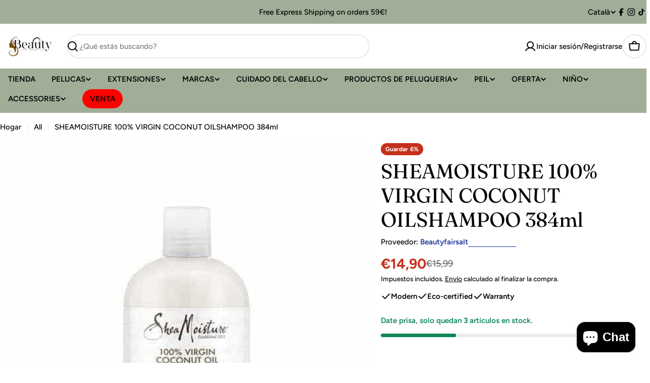

--- FILE ---
content_type: text/html; charset=utf-8
request_url: https://beautyfaircosmetics.com/ca/products/100-virgin-coconut-oil-daily-hydration-shampoo-shea-moisture-13-oz
body_size: 47632
content:

<!doctype html>
<html
  class="no-js"
  lang="ca"
  
>
  <head>
    <meta charset="utf-8">
    <meta http-equiv="X-UA-Compatible" content="IE=edge">
    <meta name="viewport" content="width=device-width,initial-scale=1">
    <meta name="theme-color" content="">
    <link rel="canonical" href="https://beautyfaircosmetics.com/ca/products/100-virgin-coconut-oil-daily-hydration-shampoo-shea-moisture-13-oz">
    <link rel="preconnect" href="https://cdn.shopify.com" crossorigin><link rel="icon" type="image/png" href="//beautyfaircosmetics.com/cdn/shop/files/White_and_Red_Simple_Beauty_Cosmetic_Logo_4851bc15-a510-489b-af4f-e0fbee3e3d8a.png?crop=center&height=32&v=1764672073&width=32"><link rel="preconnect" href="https://fonts.shopifycdn.com" crossorigin><title>SHEAMOISTURE 100% VIRGIN COCONUT OILSHAMPOO 384ml &ndash; Beauty Fair Cosmetics S.L</title>

    
      <meta name="description" content="  ﻿100% VIRGIN COCONUT OILEl champú Daily Hydration 100% Virgin Coconut Oil de Shea Moisture elimina las impurezas y equilibra la hidratación del cabello texturizado, dándole suavidad y brillo intensos. Formulado con una mezcla nutritiva de aceite de coco 100% virgen y mantenca de karité. Limpia con suavidad y sin rese">
    


<meta property="og:site_name" content="Beauty Fair Cosmetics S.L">
<meta property="og:url" content="https://beautyfaircosmetics.com/ca/products/100-virgin-coconut-oil-daily-hydration-shampoo-shea-moisture-13-oz">
<meta property="og:title" content="SHEAMOISTURE 100% VIRGIN COCONUT OILSHAMPOO 384ml">
<meta property="og:type" content="product">
<meta property="og:description" content="  ﻿100% VIRGIN COCONUT OILEl champú Daily Hydration 100% Virgin Coconut Oil de Shea Moisture elimina las impurezas y equilibra la hidratación del cabello texturizado, dándole suavidad y brillo intensos. Formulado con una mezcla nutritiva de aceite de coco 100% virgen y mantenca de karité. Limpia con suavidad y sin rese"><meta property="og:image" content="http://beautyfaircosmetics.com/cdn/shop/files/champu-hydratante-daily-hydration-shampoo-100-virgin-coconut-oil-shea-moisture-384ml-813968-min.jpg?v=1690394027">
  <meta property="og:image:secure_url" content="https://beautyfaircosmetics.com/cdn/shop/files/champu-hydratante-daily-hydration-shampoo-100-virgin-coconut-oil-shea-moisture-384ml-813968-min.jpg?v=1690394027">
  <meta property="og:image:width" content="560">
  <meta property="og:image:height" content="560"><meta property="og:price:amount" content="14,90">
  <meta property="og:price:currency" content="EUR"><meta name="twitter:card" content="summary_large_image">
<meta name="twitter:title" content="SHEAMOISTURE 100% VIRGIN COCONUT OILSHAMPOO 384ml">
<meta name="twitter:description" content="  ﻿100% VIRGIN COCONUT OILEl champú Daily Hydration 100% Virgin Coconut Oil de Shea Moisture elimina las impurezas y equilibra la hidratación del cabello texturizado, dándole suavidad y brillo intensos. Formulado con una mezcla nutritiva de aceite de coco 100% virgen y mantenca de karité. Limpia con suavidad y sin rese">

<style data-shopify>
  @font-face {
  font-family: Figtree;
  font-weight: 500;
  font-style: normal;
  font-display: swap;
  src: url("//beautyfaircosmetics.com/cdn/fonts/figtree/figtree_n5.3b6b7df38aa5986536945796e1f947445832047c.woff2") format("woff2"),
       url("//beautyfaircosmetics.com/cdn/fonts/figtree/figtree_n5.f26bf6dcae278b0ed902605f6605fa3338e81dab.woff") format("woff");
}

  @font-face {
  font-family: Figtree;
  font-weight: 500;
  font-style: italic;
  font-display: swap;
  src: url("//beautyfaircosmetics.com/cdn/fonts/figtree/figtree_i5.969396f679a62854cf82dbf67acc5721e41351f0.woff2") format("woff2"),
       url("//beautyfaircosmetics.com/cdn/fonts/figtree/figtree_i5.93bc1cad6c73ca9815f9777c49176dfc9d2890dd.woff") format("woff");
}

  @font-face {
  font-family: Figtree;
  font-weight: 600;
  font-style: normal;
  font-display: swap;
  src: url("//beautyfaircosmetics.com/cdn/fonts/figtree/figtree_n6.9d1ea52bb49a0a86cfd1b0383d00f83d3fcc14de.woff2") format("woff2"),
       url("//beautyfaircosmetics.com/cdn/fonts/figtree/figtree_n6.f0fcdea525a0e47b2ae4ab645832a8e8a96d31d3.woff") format("woff");
}

  @font-face {
  font-family: Figtree;
  font-weight: 600;
  font-style: italic;
  font-display: swap;
  src: url("//beautyfaircosmetics.com/cdn/fonts/figtree/figtree_i6.702baae75738b446cfbed6ac0d60cab7b21e61ba.woff2") format("woff2"),
       url("//beautyfaircosmetics.com/cdn/fonts/figtree/figtree_i6.6b8dc40d16c9905d29525156e284509f871ce8f9.woff") format("woff");
}

  @font-face {
  font-family: Figtree;
  font-weight: 700;
  font-style: normal;
  font-display: swap;
  src: url("//beautyfaircosmetics.com/cdn/fonts/figtree/figtree_n7.2fd9bfe01586148e644724096c9d75e8c7a90e55.woff2") format("woff2"),
       url("//beautyfaircosmetics.com/cdn/fonts/figtree/figtree_n7.ea05de92d862f9594794ab281c4c3a67501ef5fc.woff") format("woff");
}

  @font-face {
  font-family: Figtree;
  font-weight: 700;
  font-style: italic;
  font-display: swap;
  src: url("//beautyfaircosmetics.com/cdn/fonts/figtree/figtree_i7.06add7096a6f2ab742e09ec7e498115904eda1fe.woff2") format("woff2"),
       url("//beautyfaircosmetics.com/cdn/fonts/figtree/figtree_i7.ee584b5fcaccdbb5518c0228158941f8df81b101.woff") format("woff");
}

  @font-face {
  font-family: Fraunces;
  font-weight: 400;
  font-style: normal;
  font-display: swap;
  src: url("//beautyfaircosmetics.com/cdn/fonts/fraunces/fraunces_n4.8e6986daad4907c36a536fb8d55aaf5318c974ca.woff2") format("woff2"),
       url("//beautyfaircosmetics.com/cdn/fonts/fraunces/fraunces_n4.879060358fafcf2c4c4b6df76c608dc301ced93b.woff") format("woff");
}

  @font-face {
  font-family: Fraunces;
  font-weight: 400;
  font-style: italic;
  font-display: swap;
  src: url("//beautyfaircosmetics.com/cdn/fonts/fraunces/fraunces_i4.e09716ed61c0a2362812f958774186e93f19000f.woff2") format("woff2"),
       url("//beautyfaircosmetics.com/cdn/fonts/fraunces/fraunces_i4.8d7d036539670404ec5904eabafe8f06e152c5c7.woff") format("woff");
}

  

  
    :root,
.color-scheme-1 {
      --color-background: 255,255,255;
      --color-secondary-background: 246,246,246;
      --color-primary: 196,48,28;
      --color-text-heading: 3,3,3;
      --color-foreground: 3,3,3;
      --color-subtext: 0,0,0;
      --color-subtext-alpha: 1.0;
      --color-border: 255,255,255;
      --color-border-alpha: 1.0;
      --color-button: 0,0,0;
      --color-button-text: 255,255,255;
      --color-secondary-button: 237,237,237;
      --color-secondary-button-border: 237,237,237;
      --color-secondary-button-text: 0,0,0;
      --color-button-before: ;
      --color-field: 237,237,237;
      --color-field-alpha: 1.0;
      --color-field-text: 0,0,0;
      --color-link: 3,3,3;
      --color-link-hover: 3,3,3;
      --color-product-price-sale: 196,48,28;
      --color-progress-bar: 13,135,86;
      --color-foreground-lighten-60: #686868;
      --color-foreground-lighten-40: #9a9a9a;
      --color-foreground-lighten-19: #cfcfcf;
--inputs-border-width: 0px;
        --inputs-search-border-width: 0px;}
    @media (min-width: 768px) {
      body .desktop-color-scheme-1 {
        --color-background: 255,255,255;
      --color-secondary-background: 246,246,246;
      --color-primary: 196,48,28;
      --color-text-heading: 3,3,3;
      --color-foreground: 3,3,3;
      --color-subtext: 0,0,0;
      --color-subtext-alpha: 1.0;
      --color-border: 255,255,255;
      --color-border-alpha: 1.0;
      --color-button: 0,0,0;
      --color-button-text: 255,255,255;
      --color-secondary-button: 237,237,237;
      --color-secondary-button-border: 237,237,237;
      --color-secondary-button-text: 0,0,0;
      --color-button-before: ;
      --color-field: 237,237,237;
      --color-field-alpha: 1.0;
      --color-field-text: 0,0,0;
      --color-link: 3,3,3;
      --color-link-hover: 3,3,3;
      --color-product-price-sale: 196,48,28;
      --color-progress-bar: 13,135,86;
      --color-foreground-lighten-60: #686868;
      --color-foreground-lighten-40: #9a9a9a;
      --color-foreground-lighten-19: #cfcfcf;
        color: rgb(var(--color-foreground));
        background-color: rgb(var(--color-background));
      }
    }
    @media (max-width: 767px) {
      body .mobile-color-scheme-1 {
        --color-background: 255,255,255;
      --color-secondary-background: 246,246,246;
      --color-primary: 196,48,28;
      --color-text-heading: 3,3,3;
      --color-foreground: 3,3,3;
      --color-subtext: 0,0,0;
      --color-subtext-alpha: 1.0;
      --color-border: 255,255,255;
      --color-border-alpha: 1.0;
      --color-button: 0,0,0;
      --color-button-text: 255,255,255;
      --color-secondary-button: 237,237,237;
      --color-secondary-button-border: 237,237,237;
      --color-secondary-button-text: 0,0,0;
      --color-button-before: ;
      --color-field: 237,237,237;
      --color-field-alpha: 1.0;
      --color-field-text: 0,0,0;
      --color-link: 3,3,3;
      --color-link-hover: 3,3,3;
      --color-product-price-sale: 196,48,28;
      --color-progress-bar: 13,135,86;
      --color-foreground-lighten-60: #686868;
      --color-foreground-lighten-40: #9a9a9a;
      --color-foreground-lighten-19: #cfcfcf;
        color: rgb(var(--color-foreground));
        background-color: rgb(var(--color-background));
      }
    }
  
    
.color-scheme-inverse {
      --color-background: 0,0,0;
      --color-secondary-background: 0,0,0;
      --color-primary: 196,48,28;
      --color-text-heading: 255,255,255;
      --color-foreground: 255,255,255;
      --color-subtext: 205,212,215;
      --color-subtext-alpha: 1.0;
      --color-border: 32,62,73;
      --color-border-alpha: 1.0;
      --color-button: 255,255,255;
      --color-button-text: 7,40,53;
      --color-secondary-button: 0,0,0;
      --color-secondary-button-border: 255,255,255;
      --color-secondary-button-text: 255,255,255;
      --color-button-before: ;
      --color-field: 255,255,255;
      --color-field-alpha: 1.0;
      --color-field-text: 0,0,0;
      --color-link: 255,255,255;
      --color-link-hover: 255,255,255;
      --color-product-price-sale: 196,48,28;
      --color-progress-bar: 13,135,86;
      --color-foreground-lighten-60: #999999;
      --color-foreground-lighten-40: #666666;
      --color-foreground-lighten-19: #303030;
--inputs-border-width: 0px;
        --inputs-search-border-width: 0px;}
    @media (min-width: 768px) {
      body .desktop-color-scheme-inverse {
        --color-background: 0,0,0;
      --color-secondary-background: 0,0,0;
      --color-primary: 196,48,28;
      --color-text-heading: 255,255,255;
      --color-foreground: 255,255,255;
      --color-subtext: 205,212,215;
      --color-subtext-alpha: 1.0;
      --color-border: 32,62,73;
      --color-border-alpha: 1.0;
      --color-button: 255,255,255;
      --color-button-text: 7,40,53;
      --color-secondary-button: 0,0,0;
      --color-secondary-button-border: 255,255,255;
      --color-secondary-button-text: 255,255,255;
      --color-button-before: ;
      --color-field: 255,255,255;
      --color-field-alpha: 1.0;
      --color-field-text: 0,0,0;
      --color-link: 255,255,255;
      --color-link-hover: 255,255,255;
      --color-product-price-sale: 196,48,28;
      --color-progress-bar: 13,135,86;
      --color-foreground-lighten-60: #999999;
      --color-foreground-lighten-40: #666666;
      --color-foreground-lighten-19: #303030;
        color: rgb(var(--color-foreground));
        background-color: rgb(var(--color-background));
      }
    }
    @media (max-width: 767px) {
      body .mobile-color-scheme-inverse {
        --color-background: 0,0,0;
      --color-secondary-background: 0,0,0;
      --color-primary: 196,48,28;
      --color-text-heading: 255,255,255;
      --color-foreground: 255,255,255;
      --color-subtext: 205,212,215;
      --color-subtext-alpha: 1.0;
      --color-border: 32,62,73;
      --color-border-alpha: 1.0;
      --color-button: 255,255,255;
      --color-button-text: 7,40,53;
      --color-secondary-button: 0,0,0;
      --color-secondary-button-border: 255,255,255;
      --color-secondary-button-text: 255,255,255;
      --color-button-before: ;
      --color-field: 255,255,255;
      --color-field-alpha: 1.0;
      --color-field-text: 0,0,0;
      --color-link: 255,255,255;
      --color-link-hover: 255,255,255;
      --color-product-price-sale: 196,48,28;
      --color-progress-bar: 13,135,86;
      --color-foreground-lighten-60: #999999;
      --color-foreground-lighten-40: #666666;
      --color-foreground-lighten-19: #303030;
        color: rgb(var(--color-foreground));
        background-color: rgb(var(--color-background));
      }
    }
  
    
.color-scheme-info {
      --color-background: 0,0,0;
      --color-secondary-background: 247,247,247;
      --color-primary: 196,48,28;
      --color-text-heading: 255,255,255;
      --color-foreground: 255,255,255;
      --color-subtext: 205,212,215;
      --color-subtext-alpha: 1.0;
      --color-border: 0,0,0;
      --color-border-alpha: 1.0;
      --color-button: 196,48,28;
      --color-button-text: 255,255,255;
      --color-secondary-button: 255,255,255;
      --color-secondary-button-border: 255,255,255;
      --color-secondary-button-text: 0,0,0;
      --color-button-before: ;
      --color-field: 0,0,0;
      --color-field-alpha: 1.0;
      --color-field-text: 255,255,255;
      --color-link: 255,255,255;
      --color-link-hover: 255,255,255;
      --color-product-price-sale: 196,48,28;
      --color-progress-bar: 13,135,86;
      --color-foreground-lighten-60: #999999;
      --color-foreground-lighten-40: #666666;
      --color-foreground-lighten-19: #303030;
--inputs-border-width: 1px;
        --inputs-search-border-width: 2px;}
    @media (min-width: 768px) {
      body .desktop-color-scheme-info {
        --color-background: 0,0,0;
      --color-secondary-background: 247,247,247;
      --color-primary: 196,48,28;
      --color-text-heading: 255,255,255;
      --color-foreground: 255,255,255;
      --color-subtext: 205,212,215;
      --color-subtext-alpha: 1.0;
      --color-border: 0,0,0;
      --color-border-alpha: 1.0;
      --color-button: 196,48,28;
      --color-button-text: 255,255,255;
      --color-secondary-button: 255,255,255;
      --color-secondary-button-border: 255,255,255;
      --color-secondary-button-text: 0,0,0;
      --color-button-before: ;
      --color-field: 0,0,0;
      --color-field-alpha: 1.0;
      --color-field-text: 255,255,255;
      --color-link: 255,255,255;
      --color-link-hover: 255,255,255;
      --color-product-price-sale: 196,48,28;
      --color-progress-bar: 13,135,86;
      --color-foreground-lighten-60: #999999;
      --color-foreground-lighten-40: #666666;
      --color-foreground-lighten-19: #303030;
        color: rgb(var(--color-foreground));
        background-color: rgb(var(--color-background));
      }
    }
    @media (max-width: 767px) {
      body .mobile-color-scheme-info {
        --color-background: 0,0,0;
      --color-secondary-background: 247,247,247;
      --color-primary: 196,48,28;
      --color-text-heading: 255,255,255;
      --color-foreground: 255,255,255;
      --color-subtext: 205,212,215;
      --color-subtext-alpha: 1.0;
      --color-border: 0,0,0;
      --color-border-alpha: 1.0;
      --color-button: 196,48,28;
      --color-button-text: 255,255,255;
      --color-secondary-button: 255,255,255;
      --color-secondary-button-border: 255,255,255;
      --color-secondary-button-text: 0,0,0;
      --color-button-before: ;
      --color-field: 0,0,0;
      --color-field-alpha: 1.0;
      --color-field-text: 255,255,255;
      --color-link: 255,255,255;
      --color-link-hover: 255,255,255;
      --color-product-price-sale: 196,48,28;
      --color-progress-bar: 13,135,86;
      --color-foreground-lighten-60: #999999;
      --color-foreground-lighten-40: #666666;
      --color-foreground-lighten-19: #303030;
        color: rgb(var(--color-foreground));
        background-color: rgb(var(--color-background));
      }
    }
  
    
.color-scheme-2 {
      --color-background: 160,174,151;
      --color-secondary-background: 245,245,245;
      --color-primary: 196,48,28;
      --color-text-heading: 0,0,0;
      --color-foreground: 0,0,0;
      --color-subtext: 81,105,113;
      --color-subtext-alpha: 1.0;
      --color-border: 230,233,235;
      --color-border-alpha: 1.0;
      --color-button: 7,40,53;
      --color-button-text: 255,255,255;
      --color-secondary-button: 251,233,233;
      --color-secondary-button-border: 7,40,53;
      --color-secondary-button-text: 7,40,53;
      --color-button-before: ;
      --color-field: 245,245,245;
      --color-field-alpha: 1.0;
      --color-field-text: 0,0,0;
      --color-link: 0,0,0;
      --color-link-hover: 0,0,0;
      --color-product-price-sale: 196,48,28;
      --color-progress-bar: 13,135,86;
      --color-foreground-lighten-60: #40463c;
      --color-foreground-lighten-40: #60685b;
      --color-foreground-lighten-19: #828d7a;
--inputs-border-width: 0px;
        --inputs-search-border-width: 0px;}
    @media (min-width: 768px) {
      body .desktop-color-scheme-2 {
        --color-background: 160,174,151;
      --color-secondary-background: 245,245,245;
      --color-primary: 196,48,28;
      --color-text-heading: 0,0,0;
      --color-foreground: 0,0,0;
      --color-subtext: 81,105,113;
      --color-subtext-alpha: 1.0;
      --color-border: 230,233,235;
      --color-border-alpha: 1.0;
      --color-button: 7,40,53;
      --color-button-text: 255,255,255;
      --color-secondary-button: 251,233,233;
      --color-secondary-button-border: 7,40,53;
      --color-secondary-button-text: 7,40,53;
      --color-button-before: ;
      --color-field: 245,245,245;
      --color-field-alpha: 1.0;
      --color-field-text: 0,0,0;
      --color-link: 0,0,0;
      --color-link-hover: 0,0,0;
      --color-product-price-sale: 196,48,28;
      --color-progress-bar: 13,135,86;
      --color-foreground-lighten-60: #40463c;
      --color-foreground-lighten-40: #60685b;
      --color-foreground-lighten-19: #828d7a;
        color: rgb(var(--color-foreground));
        background-color: rgb(var(--color-background));
      }
    }
    @media (max-width: 767px) {
      body .mobile-color-scheme-2 {
        --color-background: 160,174,151;
      --color-secondary-background: 245,245,245;
      --color-primary: 196,48,28;
      --color-text-heading: 0,0,0;
      --color-foreground: 0,0,0;
      --color-subtext: 81,105,113;
      --color-subtext-alpha: 1.0;
      --color-border: 230,233,235;
      --color-border-alpha: 1.0;
      --color-button: 7,40,53;
      --color-button-text: 255,255,255;
      --color-secondary-button: 251,233,233;
      --color-secondary-button-border: 7,40,53;
      --color-secondary-button-text: 7,40,53;
      --color-button-before: ;
      --color-field: 245,245,245;
      --color-field-alpha: 1.0;
      --color-field-text: 0,0,0;
      --color-link: 0,0,0;
      --color-link-hover: 0,0,0;
      --color-product-price-sale: 196,48,28;
      --color-progress-bar: 13,135,86;
      --color-foreground-lighten-60: #40463c;
      --color-foreground-lighten-40: #60685b;
      --color-foreground-lighten-19: #828d7a;
        color: rgb(var(--color-foreground));
        background-color: rgb(var(--color-background));
      }
    }
  
    
.color-scheme-3 {
      --color-background: 255,255,255;
      --color-secondary-background: 247,247,247;
      --color-primary: 0,0,0;
      --color-text-heading: 0,0,0;
      --color-foreground: 0,0,0;
      --color-subtext: 81,105,113;
      --color-subtext-alpha: 1.0;
      --color-border: 230,233,235;
      --color-border-alpha: 1.0;
      --color-button: 7,40,53;
      --color-button-text: 255,255,255;
      --color-secondary-button: 231,225,245;
      --color-secondary-button-border: 7,40,53;
      --color-secondary-button-text: 7,40,53;
      --color-button-before: ;
      --color-field: 255,255,255;
      --color-field-alpha: 1.0;
      --color-field-text: 0,0,0;
      --color-link: 0,0,0;
      --color-link-hover: 0,0,0;
      --color-product-price-sale: 0,0,0;
      --color-progress-bar: 13,135,86;
      --color-foreground-lighten-60: #666666;
      --color-foreground-lighten-40: #999999;
      --color-foreground-lighten-19: #cfcfcf;
--inputs-border-width: 1px;
        --inputs-search-border-width: 2px;}
    @media (min-width: 768px) {
      body .desktop-color-scheme-3 {
        --color-background: 255,255,255;
      --color-secondary-background: 247,247,247;
      --color-primary: 0,0,0;
      --color-text-heading: 0,0,0;
      --color-foreground: 0,0,0;
      --color-subtext: 81,105,113;
      --color-subtext-alpha: 1.0;
      --color-border: 230,233,235;
      --color-border-alpha: 1.0;
      --color-button: 7,40,53;
      --color-button-text: 255,255,255;
      --color-secondary-button: 231,225,245;
      --color-secondary-button-border: 7,40,53;
      --color-secondary-button-text: 7,40,53;
      --color-button-before: ;
      --color-field: 255,255,255;
      --color-field-alpha: 1.0;
      --color-field-text: 0,0,0;
      --color-link: 0,0,0;
      --color-link-hover: 0,0,0;
      --color-product-price-sale: 0,0,0;
      --color-progress-bar: 13,135,86;
      --color-foreground-lighten-60: #666666;
      --color-foreground-lighten-40: #999999;
      --color-foreground-lighten-19: #cfcfcf;
        color: rgb(var(--color-foreground));
        background-color: rgb(var(--color-background));
      }
    }
    @media (max-width: 767px) {
      body .mobile-color-scheme-3 {
        --color-background: 255,255,255;
      --color-secondary-background: 247,247,247;
      --color-primary: 0,0,0;
      --color-text-heading: 0,0,0;
      --color-foreground: 0,0,0;
      --color-subtext: 81,105,113;
      --color-subtext-alpha: 1.0;
      --color-border: 230,233,235;
      --color-border-alpha: 1.0;
      --color-button: 7,40,53;
      --color-button-text: 255,255,255;
      --color-secondary-button: 231,225,245;
      --color-secondary-button-border: 7,40,53;
      --color-secondary-button-text: 7,40,53;
      --color-button-before: ;
      --color-field: 255,255,255;
      --color-field-alpha: 1.0;
      --color-field-text: 0,0,0;
      --color-link: 0,0,0;
      --color-link-hover: 0,0,0;
      --color-product-price-sale: 0,0,0;
      --color-progress-bar: 13,135,86;
      --color-foreground-lighten-60: #666666;
      --color-foreground-lighten-40: #999999;
      --color-foreground-lighten-19: #cfcfcf;
        color: rgb(var(--color-foreground));
        background-color: rgb(var(--color-background));
      }
    }
  
    
.color-scheme-4 {
      --color-background: 253,219,215;
      --color-secondary-background: 247,247,247;
      --color-primary: 196,48,28;
      --color-text-heading: 7,40,53;
      --color-foreground: 7,40,53;
      --color-subtext: 81,105,113;
      --color-subtext-alpha: 1.0;
      --color-border: 230,233,235;
      --color-border-alpha: 1.0;
      --color-button: 7,40,53;
      --color-button-text: 255,255,255;
      --color-secondary-button: 255,255,255;
      --color-secondary-button-border: 255,255,255;
      --color-secondary-button-text: 7,40,53;
      --color-button-before: ;
      --color-field: 245,245,245;
      --color-field-alpha: 1.0;
      --color-field-text: 0,0,0;
      --color-link: 7,40,53;
      --color-link-hover: 7,40,53;
      --color-product-price-sale: 196,48,28;
      --color-progress-bar: 13,135,86;
      --color-foreground-lighten-60: #697076;
      --color-foreground-lighten-40: #9b9396;
      --color-foreground-lighten-19: #ceb9b8;
--inputs-border-width: 0px;
        --inputs-search-border-width: 0px;}
    @media (min-width: 768px) {
      body .desktop-color-scheme-4 {
        --color-background: 253,219,215;
      --color-secondary-background: 247,247,247;
      --color-primary: 196,48,28;
      --color-text-heading: 7,40,53;
      --color-foreground: 7,40,53;
      --color-subtext: 81,105,113;
      --color-subtext-alpha: 1.0;
      --color-border: 230,233,235;
      --color-border-alpha: 1.0;
      --color-button: 7,40,53;
      --color-button-text: 255,255,255;
      --color-secondary-button: 255,255,255;
      --color-secondary-button-border: 255,255,255;
      --color-secondary-button-text: 7,40,53;
      --color-button-before: ;
      --color-field: 245,245,245;
      --color-field-alpha: 1.0;
      --color-field-text: 0,0,0;
      --color-link: 7,40,53;
      --color-link-hover: 7,40,53;
      --color-product-price-sale: 196,48,28;
      --color-progress-bar: 13,135,86;
      --color-foreground-lighten-60: #697076;
      --color-foreground-lighten-40: #9b9396;
      --color-foreground-lighten-19: #ceb9b8;
        color: rgb(var(--color-foreground));
        background-color: rgb(var(--color-background));
      }
    }
    @media (max-width: 767px) {
      body .mobile-color-scheme-4 {
        --color-background: 253,219,215;
      --color-secondary-background: 247,247,247;
      --color-primary: 196,48,28;
      --color-text-heading: 7,40,53;
      --color-foreground: 7,40,53;
      --color-subtext: 81,105,113;
      --color-subtext-alpha: 1.0;
      --color-border: 230,233,235;
      --color-border-alpha: 1.0;
      --color-button: 7,40,53;
      --color-button-text: 255,255,255;
      --color-secondary-button: 255,255,255;
      --color-secondary-button-border: 255,255,255;
      --color-secondary-button-text: 7,40,53;
      --color-button-before: ;
      --color-field: 245,245,245;
      --color-field-alpha: 1.0;
      --color-field-text: 0,0,0;
      --color-link: 7,40,53;
      --color-link-hover: 7,40,53;
      --color-product-price-sale: 196,48,28;
      --color-progress-bar: 13,135,86;
      --color-foreground-lighten-60: #697076;
      --color-foreground-lighten-40: #9b9396;
      --color-foreground-lighten-19: #ceb9b8;
        color: rgb(var(--color-foreground));
        background-color: rgb(var(--color-background));
      }
    }
  
    
.color-scheme-6 {
      --color-background: 216,234,232;
      --color-secondary-background: 243,238,234;
      --color-primary: 196,48,28;
      --color-text-heading: 7,40,53;
      --color-foreground: 7,40,53;
      --color-subtext: 81,105,113;
      --color-subtext-alpha: 1.0;
      --color-border: 230,233,235;
      --color-border-alpha: 1.0;
      --color-button: 7,40,53;
      --color-button-text: 255,255,255;
      --color-secondary-button: 216,234,232;
      --color-secondary-button-border: 7,40,53;
      --color-secondary-button-text: 7,40,53;
      --color-button-before: ;
      --color-field: 255,255,255;
      --color-field-alpha: 1.0;
      --color-field-text: 0,0,0;
      --color-link: 7,40,53;
      --color-link-hover: 7,40,53;
      --color-product-price-sale: 196,48,28;
      --color-progress-bar: 13,135,86;
      --color-foreground-lighten-60: #5b767d;
      --color-foreground-lighten-40: #849ca0;
      --color-foreground-lighten-19: #b0c5c6;
--inputs-border-width: 0px;
        --inputs-search-border-width: 0px;}
    @media (min-width: 768px) {
      body .desktop-color-scheme-6 {
        --color-background: 216,234,232;
      --color-secondary-background: 243,238,234;
      --color-primary: 196,48,28;
      --color-text-heading: 7,40,53;
      --color-foreground: 7,40,53;
      --color-subtext: 81,105,113;
      --color-subtext-alpha: 1.0;
      --color-border: 230,233,235;
      --color-border-alpha: 1.0;
      --color-button: 7,40,53;
      --color-button-text: 255,255,255;
      --color-secondary-button: 216,234,232;
      --color-secondary-button-border: 7,40,53;
      --color-secondary-button-text: 7,40,53;
      --color-button-before: ;
      --color-field: 255,255,255;
      --color-field-alpha: 1.0;
      --color-field-text: 0,0,0;
      --color-link: 7,40,53;
      --color-link-hover: 7,40,53;
      --color-product-price-sale: 196,48,28;
      --color-progress-bar: 13,135,86;
      --color-foreground-lighten-60: #5b767d;
      --color-foreground-lighten-40: #849ca0;
      --color-foreground-lighten-19: #b0c5c6;
        color: rgb(var(--color-foreground));
        background-color: rgb(var(--color-background));
      }
    }
    @media (max-width: 767px) {
      body .mobile-color-scheme-6 {
        --color-background: 216,234,232;
      --color-secondary-background: 243,238,234;
      --color-primary: 196,48,28;
      --color-text-heading: 7,40,53;
      --color-foreground: 7,40,53;
      --color-subtext: 81,105,113;
      --color-subtext-alpha: 1.0;
      --color-border: 230,233,235;
      --color-border-alpha: 1.0;
      --color-button: 7,40,53;
      --color-button-text: 255,255,255;
      --color-secondary-button: 216,234,232;
      --color-secondary-button-border: 7,40,53;
      --color-secondary-button-text: 7,40,53;
      --color-button-before: ;
      --color-field: 255,255,255;
      --color-field-alpha: 1.0;
      --color-field-text: 0,0,0;
      --color-link: 7,40,53;
      --color-link-hover: 7,40,53;
      --color-product-price-sale: 196,48,28;
      --color-progress-bar: 13,135,86;
      --color-foreground-lighten-60: #5b767d;
      --color-foreground-lighten-40: #849ca0;
      --color-foreground-lighten-19: #b0c5c6;
        color: rgb(var(--color-foreground));
        background-color: rgb(var(--color-background));
      }
    }
  
    
.color-scheme-7 {
      --color-background: 245,226,226;
      --color-secondary-background: 233,233,233;
      --color-primary: 196,48,28;
      --color-text-heading: 7,40,53;
      --color-foreground: 7,40,53;
      --color-subtext: 81,105,113;
      --color-subtext-alpha: 1.0;
      --color-border: 230,233,235;
      --color-border-alpha: 1.0;
      --color-button: 7,40,53;
      --color-button-text: 255,255,255;
      --color-secondary-button: 245,226,226;
      --color-secondary-button-border: 7,40,53;
      --color-secondary-button-text: 7,40,53;
      --color-button-before: ;
      --color-field: 245,245,245;
      --color-field-alpha: 1.0;
      --color-field-text: 0,0,0;
      --color-link: 7,40,53;
      --color-link-hover: 7,40,53;
      --color-product-price-sale: 196,48,28;
      --color-progress-bar: 13,135,86;
      --color-foreground-lighten-60: #66727a;
      --color-foreground-lighten-40: #96989d;
      --color-foreground-lighten-19: #c8bfc1;
--inputs-border-width: 0px;
        --inputs-search-border-width: 0px;}
    @media (min-width: 768px) {
      body .desktop-color-scheme-7 {
        --color-background: 245,226,226;
      --color-secondary-background: 233,233,233;
      --color-primary: 196,48,28;
      --color-text-heading: 7,40,53;
      --color-foreground: 7,40,53;
      --color-subtext: 81,105,113;
      --color-subtext-alpha: 1.0;
      --color-border: 230,233,235;
      --color-border-alpha: 1.0;
      --color-button: 7,40,53;
      --color-button-text: 255,255,255;
      --color-secondary-button: 245,226,226;
      --color-secondary-button-border: 7,40,53;
      --color-secondary-button-text: 7,40,53;
      --color-button-before: ;
      --color-field: 245,245,245;
      --color-field-alpha: 1.0;
      --color-field-text: 0,0,0;
      --color-link: 7,40,53;
      --color-link-hover: 7,40,53;
      --color-product-price-sale: 196,48,28;
      --color-progress-bar: 13,135,86;
      --color-foreground-lighten-60: #66727a;
      --color-foreground-lighten-40: #96989d;
      --color-foreground-lighten-19: #c8bfc1;
        color: rgb(var(--color-foreground));
        background-color: rgb(var(--color-background));
      }
    }
    @media (max-width: 767px) {
      body .mobile-color-scheme-7 {
        --color-background: 245,226,226;
      --color-secondary-background: 233,233,233;
      --color-primary: 196,48,28;
      --color-text-heading: 7,40,53;
      --color-foreground: 7,40,53;
      --color-subtext: 81,105,113;
      --color-subtext-alpha: 1.0;
      --color-border: 230,233,235;
      --color-border-alpha: 1.0;
      --color-button: 7,40,53;
      --color-button-text: 255,255,255;
      --color-secondary-button: 245,226,226;
      --color-secondary-button-border: 7,40,53;
      --color-secondary-button-text: 7,40,53;
      --color-button-before: ;
      --color-field: 245,245,245;
      --color-field-alpha: 1.0;
      --color-field-text: 0,0,0;
      --color-link: 7,40,53;
      --color-link-hover: 7,40,53;
      --color-product-price-sale: 196,48,28;
      --color-progress-bar: 13,135,86;
      --color-foreground-lighten-60: #66727a;
      --color-foreground-lighten-40: #96989d;
      --color-foreground-lighten-19: #c8bfc1;
        color: rgb(var(--color-foreground));
        background-color: rgb(var(--color-background));
      }
    }
  
    
.color-scheme-8 {
      --color-background: 250,250,250;
      --color-secondary-background: 247,247,247;
      --color-primary: 196,48,28;
      --color-text-heading: 7,40,53;
      --color-foreground: 7,40,53;
      --color-subtext: 81,105,113;
      --color-subtext-alpha: 1.0;
      --color-border: 230,233,235;
      --color-border-alpha: 1.0;
      --color-button: 7,40,53;
      --color-button-text: 250,250,250;
      --color-secondary-button: 250,250,250;
      --color-secondary-button-border: 7,40,53;
      --color-secondary-button-text: 7,40,53;
      --color-button-before: ;
      --color-field: 245,245,245;
      --color-field-alpha: 1.0;
      --color-field-text: 0,0,0;
      --color-link: 7,40,53;
      --color-link-hover: 7,40,53;
      --color-product-price-sale: 196,48,28;
      --color-progress-bar: 13,135,86;
      --color-foreground-lighten-60: #687c84;
      --color-foreground-lighten-40: #99a6ab;
      --color-foreground-lighten-19: #ccd2d5;
--inputs-border-width: 0px;
        --inputs-search-border-width: 0px;}
    @media (min-width: 768px) {
      body .desktop-color-scheme-8 {
        --color-background: 250,250,250;
      --color-secondary-background: 247,247,247;
      --color-primary: 196,48,28;
      --color-text-heading: 7,40,53;
      --color-foreground: 7,40,53;
      --color-subtext: 81,105,113;
      --color-subtext-alpha: 1.0;
      --color-border: 230,233,235;
      --color-border-alpha: 1.0;
      --color-button: 7,40,53;
      --color-button-text: 250,250,250;
      --color-secondary-button: 250,250,250;
      --color-secondary-button-border: 7,40,53;
      --color-secondary-button-text: 7,40,53;
      --color-button-before: ;
      --color-field: 245,245,245;
      --color-field-alpha: 1.0;
      --color-field-text: 0,0,0;
      --color-link: 7,40,53;
      --color-link-hover: 7,40,53;
      --color-product-price-sale: 196,48,28;
      --color-progress-bar: 13,135,86;
      --color-foreground-lighten-60: #687c84;
      --color-foreground-lighten-40: #99a6ab;
      --color-foreground-lighten-19: #ccd2d5;
        color: rgb(var(--color-foreground));
        background-color: rgb(var(--color-background));
      }
    }
    @media (max-width: 767px) {
      body .mobile-color-scheme-8 {
        --color-background: 250,250,250;
      --color-secondary-background: 247,247,247;
      --color-primary: 196,48,28;
      --color-text-heading: 7,40,53;
      --color-foreground: 7,40,53;
      --color-subtext: 81,105,113;
      --color-subtext-alpha: 1.0;
      --color-border: 230,233,235;
      --color-border-alpha: 1.0;
      --color-button: 7,40,53;
      --color-button-text: 250,250,250;
      --color-secondary-button: 250,250,250;
      --color-secondary-button-border: 7,40,53;
      --color-secondary-button-text: 7,40,53;
      --color-button-before: ;
      --color-field: 245,245,245;
      --color-field-alpha: 1.0;
      --color-field-text: 0,0,0;
      --color-link: 7,40,53;
      --color-link-hover: 7,40,53;
      --color-product-price-sale: 196,48,28;
      --color-progress-bar: 13,135,86;
      --color-foreground-lighten-60: #687c84;
      --color-foreground-lighten-40: #99a6ab;
      --color-foreground-lighten-19: #ccd2d5;
        color: rgb(var(--color-foreground));
        background-color: rgb(var(--color-background));
      }
    }
  
    
.color-scheme-9 {
      --color-background: 241,241,241;
      --color-secondary-background: 237,237,237;
      --color-primary: 196,48,28;
      --color-text-heading: 7,40,53;
      --color-foreground: 7,40,53;
      --color-subtext: 81,105,113;
      --color-subtext-alpha: 1.0;
      --color-border: 230,233,235;
      --color-border-alpha: 1.0;
      --color-button: 7,40,53;
      --color-button-text: 255,255,255;
      --color-secondary-button: 237,237,237;
      --color-secondary-button-border: 237,237,237;
      --color-secondary-button-text: 7,40,53;
      --color-button-before: ;
      --color-field: 237,237,237;
      --color-field-alpha: 1.0;
      --color-field-text: 0,0,0;
      --color-link: 7,40,53;
      --color-link-hover: 7,40,53;
      --color-product-price-sale: 196,48,28;
      --color-progress-bar: 13,135,86;
      --color-foreground-lighten-60: #657880;
      --color-foreground-lighten-40: #93a1a6;
      --color-foreground-lighten-19: #c5cbcd;
--inputs-border-width: 0px;
        --inputs-search-border-width: 0px;}
    @media (min-width: 768px) {
      body .desktop-color-scheme-9 {
        --color-background: 241,241,241;
      --color-secondary-background: 237,237,237;
      --color-primary: 196,48,28;
      --color-text-heading: 7,40,53;
      --color-foreground: 7,40,53;
      --color-subtext: 81,105,113;
      --color-subtext-alpha: 1.0;
      --color-border: 230,233,235;
      --color-border-alpha: 1.0;
      --color-button: 7,40,53;
      --color-button-text: 255,255,255;
      --color-secondary-button: 237,237,237;
      --color-secondary-button-border: 237,237,237;
      --color-secondary-button-text: 7,40,53;
      --color-button-before: ;
      --color-field: 237,237,237;
      --color-field-alpha: 1.0;
      --color-field-text: 0,0,0;
      --color-link: 7,40,53;
      --color-link-hover: 7,40,53;
      --color-product-price-sale: 196,48,28;
      --color-progress-bar: 13,135,86;
      --color-foreground-lighten-60: #657880;
      --color-foreground-lighten-40: #93a1a6;
      --color-foreground-lighten-19: #c5cbcd;
        color: rgb(var(--color-foreground));
        background-color: rgb(var(--color-background));
      }
    }
    @media (max-width: 767px) {
      body .mobile-color-scheme-9 {
        --color-background: 241,241,241;
      --color-secondary-background: 237,237,237;
      --color-primary: 196,48,28;
      --color-text-heading: 7,40,53;
      --color-foreground: 7,40,53;
      --color-subtext: 81,105,113;
      --color-subtext-alpha: 1.0;
      --color-border: 230,233,235;
      --color-border-alpha: 1.0;
      --color-button: 7,40,53;
      --color-button-text: 255,255,255;
      --color-secondary-button: 237,237,237;
      --color-secondary-button-border: 237,237,237;
      --color-secondary-button-text: 7,40,53;
      --color-button-before: ;
      --color-field: 237,237,237;
      --color-field-alpha: 1.0;
      --color-field-text: 0,0,0;
      --color-link: 7,40,53;
      --color-link-hover: 7,40,53;
      --color-product-price-sale: 196,48,28;
      --color-progress-bar: 13,135,86;
      --color-foreground-lighten-60: #657880;
      --color-foreground-lighten-40: #93a1a6;
      --color-foreground-lighten-19: #c5cbcd;
        color: rgb(var(--color-foreground));
        background-color: rgb(var(--color-background));
      }
    }
  
    
.color-scheme-10 {
      --color-background: 247,247,245;
      --color-secondary-background: 237,237,237;
      --color-primary: 196,48,28;
      --color-text-heading: 7,40,53;
      --color-foreground: 7,40,53;
      --color-subtext: 81,105,113;
      --color-subtext-alpha: 1.0;
      --color-border: 230,233,235;
      --color-border-alpha: 1.0;
      --color-button: 7,40,53;
      --color-button-text: 255,255,255;
      --color-secondary-button: 247,247,245;
      --color-secondary-button-border: 7,40,53;
      --color-secondary-button-text: 7,40,53;
      --color-button-before: ;
      --color-field: 255,255,255;
      --color-field-alpha: 1.0;
      --color-field-text: 7,40,53;
      --color-link: 7,40,53;
      --color-link-hover: 7,40,53;
      --color-product-price-sale: 196,48,28;
      --color-progress-bar: 13,135,86;
      --color-foreground-lighten-60: #677b82;
      --color-foreground-lighten-40: #97a4a8;
      --color-foreground-lighten-19: #c9d0d1;
--inputs-border-width: 0px;
        --inputs-search-border-width: 0px;}
    @media (min-width: 768px) {
      body .desktop-color-scheme-10 {
        --color-background: 247,247,245;
      --color-secondary-background: 237,237,237;
      --color-primary: 196,48,28;
      --color-text-heading: 7,40,53;
      --color-foreground: 7,40,53;
      --color-subtext: 81,105,113;
      --color-subtext-alpha: 1.0;
      --color-border: 230,233,235;
      --color-border-alpha: 1.0;
      --color-button: 7,40,53;
      --color-button-text: 255,255,255;
      --color-secondary-button: 247,247,245;
      --color-secondary-button-border: 7,40,53;
      --color-secondary-button-text: 7,40,53;
      --color-button-before: ;
      --color-field: 255,255,255;
      --color-field-alpha: 1.0;
      --color-field-text: 7,40,53;
      --color-link: 7,40,53;
      --color-link-hover: 7,40,53;
      --color-product-price-sale: 196,48,28;
      --color-progress-bar: 13,135,86;
      --color-foreground-lighten-60: #677b82;
      --color-foreground-lighten-40: #97a4a8;
      --color-foreground-lighten-19: #c9d0d1;
        color: rgb(var(--color-foreground));
        background-color: rgb(var(--color-background));
      }
    }
    @media (max-width: 767px) {
      body .mobile-color-scheme-10 {
        --color-background: 247,247,245;
      --color-secondary-background: 237,237,237;
      --color-primary: 196,48,28;
      --color-text-heading: 7,40,53;
      --color-foreground: 7,40,53;
      --color-subtext: 81,105,113;
      --color-subtext-alpha: 1.0;
      --color-border: 230,233,235;
      --color-border-alpha: 1.0;
      --color-button: 7,40,53;
      --color-button-text: 255,255,255;
      --color-secondary-button: 247,247,245;
      --color-secondary-button-border: 7,40,53;
      --color-secondary-button-text: 7,40,53;
      --color-button-before: ;
      --color-field: 255,255,255;
      --color-field-alpha: 1.0;
      --color-field-text: 7,40,53;
      --color-link: 7,40,53;
      --color-link-hover: 7,40,53;
      --color-product-price-sale: 196,48,28;
      --color-progress-bar: 13,135,86;
      --color-foreground-lighten-60: #677b82;
      --color-foreground-lighten-40: #97a4a8;
      --color-foreground-lighten-19: #c9d0d1;
        color: rgb(var(--color-foreground));
        background-color: rgb(var(--color-background));
      }
    }
  
    
.color-scheme-11 {
      --color-background: 246,246,246;
      --color-secondary-background: 237,237,237;
      --color-primary: 196,48,28;
      --color-text-heading: 7,40,53;
      --color-foreground: 7,40,53;
      --color-subtext: 81,105,113;
      --color-subtext-alpha: 1.0;
      --color-border: 230,233,235;
      --color-border-alpha: 1.0;
      --color-button: 7,40,53;
      --color-button-text: 255,255,255;
      --color-secondary-button: 237,237,237;
      --color-secondary-button-border: 237,237,237;
      --color-secondary-button-text: 7,40,53;
      --color-button-before: ;
      --color-field: 255,255,255;
      --color-field-alpha: 1.0;
      --color-field-text: 7,40,53;
      --color-link: 7,40,53;
      --color-link-hover: 7,40,53;
      --color-product-price-sale: 196,48,28;
      --color-progress-bar: 13,135,86;
      --color-foreground-lighten-60: #677a82;
      --color-foreground-lighten-40: #96a4a9;
      --color-foreground-lighten-19: #c9cfd1;
--inputs-border-width: 0px;
        --inputs-search-border-width: 0px;}
    @media (min-width: 768px) {
      body .desktop-color-scheme-11 {
        --color-background: 246,246,246;
      --color-secondary-background: 237,237,237;
      --color-primary: 196,48,28;
      --color-text-heading: 7,40,53;
      --color-foreground: 7,40,53;
      --color-subtext: 81,105,113;
      --color-subtext-alpha: 1.0;
      --color-border: 230,233,235;
      --color-border-alpha: 1.0;
      --color-button: 7,40,53;
      --color-button-text: 255,255,255;
      --color-secondary-button: 237,237,237;
      --color-secondary-button-border: 237,237,237;
      --color-secondary-button-text: 7,40,53;
      --color-button-before: ;
      --color-field: 255,255,255;
      --color-field-alpha: 1.0;
      --color-field-text: 7,40,53;
      --color-link: 7,40,53;
      --color-link-hover: 7,40,53;
      --color-product-price-sale: 196,48,28;
      --color-progress-bar: 13,135,86;
      --color-foreground-lighten-60: #677a82;
      --color-foreground-lighten-40: #96a4a9;
      --color-foreground-lighten-19: #c9cfd1;
        color: rgb(var(--color-foreground));
        background-color: rgb(var(--color-background));
      }
    }
    @media (max-width: 767px) {
      body .mobile-color-scheme-11 {
        --color-background: 246,246,246;
      --color-secondary-background: 237,237,237;
      --color-primary: 196,48,28;
      --color-text-heading: 7,40,53;
      --color-foreground: 7,40,53;
      --color-subtext: 81,105,113;
      --color-subtext-alpha: 1.0;
      --color-border: 230,233,235;
      --color-border-alpha: 1.0;
      --color-button: 7,40,53;
      --color-button-text: 255,255,255;
      --color-secondary-button: 237,237,237;
      --color-secondary-button-border: 237,237,237;
      --color-secondary-button-text: 7,40,53;
      --color-button-before: ;
      --color-field: 255,255,255;
      --color-field-alpha: 1.0;
      --color-field-text: 7,40,53;
      --color-link: 7,40,53;
      --color-link-hover: 7,40,53;
      --color-product-price-sale: 196,48,28;
      --color-progress-bar: 13,135,86;
      --color-foreground-lighten-60: #677a82;
      --color-foreground-lighten-40: #96a4a9;
      --color-foreground-lighten-19: #c9cfd1;
        color: rgb(var(--color-foreground));
        background-color: rgb(var(--color-background));
      }
    }
  
    
.color-scheme-12 {
      --color-background: 255,255,255;
      --color-secondary-background: 237,237,237;
      --color-primary: 196,48,28;
      --color-text-heading: 7,40,53;
      --color-foreground: 7,40,53;
      --color-subtext: 81,105,113;
      --color-subtext-alpha: 1.0;
      --color-border: 230,233,235;
      --color-border-alpha: 1.0;
      --color-button: 196,48,28;
      --color-button-text: 255,255,255;
      --color-secondary-button: 237,237,237;
      --color-secondary-button-border: 237,237,237;
      --color-secondary-button-text: 7,40,53;
      --color-button-before: ;
      --color-field: 255,255,255;
      --color-field-alpha: 1.0;
      --color-field-text: 7,40,53;
      --color-link: 7,40,53;
      --color-link-hover: 7,40,53;
      --color-product-price-sale: 196,48,28;
      --color-progress-bar: 13,135,86;
      --color-foreground-lighten-60: #6a7e86;
      --color-foreground-lighten-40: #9ca9ae;
      --color-foreground-lighten-19: #d0d6d9;
--inputs-border-width: 1px;
        --inputs-search-border-width: 2px;}
    @media (min-width: 768px) {
      body .desktop-color-scheme-12 {
        --color-background: 255,255,255;
      --color-secondary-background: 237,237,237;
      --color-primary: 196,48,28;
      --color-text-heading: 7,40,53;
      --color-foreground: 7,40,53;
      --color-subtext: 81,105,113;
      --color-subtext-alpha: 1.0;
      --color-border: 230,233,235;
      --color-border-alpha: 1.0;
      --color-button: 196,48,28;
      --color-button-text: 255,255,255;
      --color-secondary-button: 237,237,237;
      --color-secondary-button-border: 237,237,237;
      --color-secondary-button-text: 7,40,53;
      --color-button-before: ;
      --color-field: 255,255,255;
      --color-field-alpha: 1.0;
      --color-field-text: 7,40,53;
      --color-link: 7,40,53;
      --color-link-hover: 7,40,53;
      --color-product-price-sale: 196,48,28;
      --color-progress-bar: 13,135,86;
      --color-foreground-lighten-60: #6a7e86;
      --color-foreground-lighten-40: #9ca9ae;
      --color-foreground-lighten-19: #d0d6d9;
        color: rgb(var(--color-foreground));
        background-color: rgb(var(--color-background));
      }
    }
    @media (max-width: 767px) {
      body .mobile-color-scheme-12 {
        --color-background: 255,255,255;
      --color-secondary-background: 237,237,237;
      --color-primary: 196,48,28;
      --color-text-heading: 7,40,53;
      --color-foreground: 7,40,53;
      --color-subtext: 81,105,113;
      --color-subtext-alpha: 1.0;
      --color-border: 230,233,235;
      --color-border-alpha: 1.0;
      --color-button: 196,48,28;
      --color-button-text: 255,255,255;
      --color-secondary-button: 237,237,237;
      --color-secondary-button-border: 237,237,237;
      --color-secondary-button-text: 7,40,53;
      --color-button-before: ;
      --color-field: 255,255,255;
      --color-field-alpha: 1.0;
      --color-field-text: 7,40,53;
      --color-link: 7,40,53;
      --color-link-hover: 7,40,53;
      --color-product-price-sale: 196,48,28;
      --color-progress-bar: 13,135,86;
      --color-foreground-lighten-60: #6a7e86;
      --color-foreground-lighten-40: #9ca9ae;
      --color-foreground-lighten-19: #d0d6d9;
        color: rgb(var(--color-foreground));
        background-color: rgb(var(--color-background));
      }
    }
  
    
.color-scheme-13 {
      --color-background: 249,242,223;
      --color-secondary-background: 237,237,237;
      --color-primary: 196,48,28;
      --color-text-heading: 7,40,53;
      --color-foreground: 7,40,53;
      --color-subtext: 81,105,113;
      --color-subtext-alpha: 1.0;
      --color-border: 230,233,235;
      --color-border-alpha: 1.0;
      --color-button: 7,40,53;
      --color-button-text: 255,255,255;
      --color-secondary-button: 237,237,237;
      --color-secondary-button-border: 237,237,237;
      --color-secondary-button-text: 7,40,53;
      --color-button-before: ;
      --color-field: 237,237,237;
      --color-field-alpha: 1.0;
      --color-field-text: 7,40,53;
      --color-link: 7,40,53;
      --color-link-hover: 7,40,53;
      --color-product-price-sale: 196,48,28;
      --color-progress-bar: 13,135,86;
      --color-foreground-lighten-60: #687979;
      --color-foreground-lighten-40: #98a19b;
      --color-foreground-lighten-19: #cbccbf;
--inputs-border-width: 0px;
        --inputs-search-border-width: 0px;}
    @media (min-width: 768px) {
      body .desktop-color-scheme-13 {
        --color-background: 249,242,223;
      --color-secondary-background: 237,237,237;
      --color-primary: 196,48,28;
      --color-text-heading: 7,40,53;
      --color-foreground: 7,40,53;
      --color-subtext: 81,105,113;
      --color-subtext-alpha: 1.0;
      --color-border: 230,233,235;
      --color-border-alpha: 1.0;
      --color-button: 7,40,53;
      --color-button-text: 255,255,255;
      --color-secondary-button: 237,237,237;
      --color-secondary-button-border: 237,237,237;
      --color-secondary-button-text: 7,40,53;
      --color-button-before: ;
      --color-field: 237,237,237;
      --color-field-alpha: 1.0;
      --color-field-text: 7,40,53;
      --color-link: 7,40,53;
      --color-link-hover: 7,40,53;
      --color-product-price-sale: 196,48,28;
      --color-progress-bar: 13,135,86;
      --color-foreground-lighten-60: #687979;
      --color-foreground-lighten-40: #98a19b;
      --color-foreground-lighten-19: #cbccbf;
        color: rgb(var(--color-foreground));
        background-color: rgb(var(--color-background));
      }
    }
    @media (max-width: 767px) {
      body .mobile-color-scheme-13 {
        --color-background: 249,242,223;
      --color-secondary-background: 237,237,237;
      --color-primary: 196,48,28;
      --color-text-heading: 7,40,53;
      --color-foreground: 7,40,53;
      --color-subtext: 81,105,113;
      --color-subtext-alpha: 1.0;
      --color-border: 230,233,235;
      --color-border-alpha: 1.0;
      --color-button: 7,40,53;
      --color-button-text: 255,255,255;
      --color-secondary-button: 237,237,237;
      --color-secondary-button-border: 237,237,237;
      --color-secondary-button-text: 7,40,53;
      --color-button-before: ;
      --color-field: 237,237,237;
      --color-field-alpha: 1.0;
      --color-field-text: 7,40,53;
      --color-link: 7,40,53;
      --color-link-hover: 7,40,53;
      --color-product-price-sale: 196,48,28;
      --color-progress-bar: 13,135,86;
      --color-foreground-lighten-60: #687979;
      --color-foreground-lighten-40: #98a19b;
      --color-foreground-lighten-19: #cbccbf;
        color: rgb(var(--color-foreground));
        background-color: rgb(var(--color-background));
      }
    }
  
    
.color-scheme-14 {
      --color-background: 255,255,255;
      --color-secondary-background: 245,245,245;
      --color-primary: 196,48,28;
      --color-text-heading: 0,0,0;
      --color-foreground: 0,0,0;
      --color-subtext: 77,77,77;
      --color-subtext-alpha: 1.0;
      --color-border: 229,229,229;
      --color-border-alpha: 1.0;
      --color-button: 255,224,147;
      --color-button-text: 0,0,0;
      --color-secondary-button: 237,237,237;
      --color-secondary-button-border: 237,237,237;
      --color-secondary-button-text: 0,0,0;
      --color-button-before: ;
      --color-field: 255,255,255;
      --color-field-alpha: 1.0;
      --color-field-text: 0,0,0;
      --color-link: 0,0,0;
      --color-link-hover: 0,0,0;
      --color-product-price-sale: 196,48,28;
      --color-progress-bar: 13,135,86;
      --color-foreground-lighten-60: #666666;
      --color-foreground-lighten-40: #999999;
      --color-foreground-lighten-19: #cfcfcf;
--inputs-border-width: 1px;
        --inputs-search-border-width: 2px;}
    @media (min-width: 768px) {
      body .desktop-color-scheme-14 {
        --color-background: 255,255,255;
      --color-secondary-background: 245,245,245;
      --color-primary: 196,48,28;
      --color-text-heading: 0,0,0;
      --color-foreground: 0,0,0;
      --color-subtext: 77,77,77;
      --color-subtext-alpha: 1.0;
      --color-border: 229,229,229;
      --color-border-alpha: 1.0;
      --color-button: 255,224,147;
      --color-button-text: 0,0,0;
      --color-secondary-button: 237,237,237;
      --color-secondary-button-border: 237,237,237;
      --color-secondary-button-text: 0,0,0;
      --color-button-before: ;
      --color-field: 255,255,255;
      --color-field-alpha: 1.0;
      --color-field-text: 0,0,0;
      --color-link: 0,0,0;
      --color-link-hover: 0,0,0;
      --color-product-price-sale: 196,48,28;
      --color-progress-bar: 13,135,86;
      --color-foreground-lighten-60: #666666;
      --color-foreground-lighten-40: #999999;
      --color-foreground-lighten-19: #cfcfcf;
        color: rgb(var(--color-foreground));
        background-color: rgb(var(--color-background));
      }
    }
    @media (max-width: 767px) {
      body .mobile-color-scheme-14 {
        --color-background: 255,255,255;
      --color-secondary-background: 245,245,245;
      --color-primary: 196,48,28;
      --color-text-heading: 0,0,0;
      --color-foreground: 0,0,0;
      --color-subtext: 77,77,77;
      --color-subtext-alpha: 1.0;
      --color-border: 229,229,229;
      --color-border-alpha: 1.0;
      --color-button: 255,224,147;
      --color-button-text: 0,0,0;
      --color-secondary-button: 237,237,237;
      --color-secondary-button-border: 237,237,237;
      --color-secondary-button-text: 0,0,0;
      --color-button-before: ;
      --color-field: 255,255,255;
      --color-field-alpha: 1.0;
      --color-field-text: 0,0,0;
      --color-link: 0,0,0;
      --color-link-hover: 0,0,0;
      --color-product-price-sale: 196,48,28;
      --color-progress-bar: 13,135,86;
      --color-foreground-lighten-60: #666666;
      --color-foreground-lighten-40: #999999;
      --color-foreground-lighten-19: #cfcfcf;
        color: rgb(var(--color-foreground));
        background-color: rgb(var(--color-background));
      }
    }
  

  body, .color-scheme-1, .color-scheme-inverse, .color-scheme-info, .color-scheme-2, .color-scheme-3, .color-scheme-4, .color-scheme-6, .color-scheme-7, .color-scheme-8, .color-scheme-9, .color-scheme-10, .color-scheme-11, .color-scheme-12, .color-scheme-13, .color-scheme-14 {
    color: rgb(var(--color-foreground));
    background-color: rgb(var(--color-background));
  }

  :root {
    /* Animation variable */
    --animation-long: .7s cubic-bezier(.3, 1, .3, 1);
    --animation-nav: .5s cubic-bezier(.6, 0, .4, 1);
    --animation-default: .5s cubic-bezier(.3, 1, .3, 1);
    --animation-fast: .3s cubic-bezier(.7, 0, .3, 1);
    --animation-button: .4s ease;
    --transform-origin-start: left;
    --transform-origin-end: right;
    --duration-default: 200ms;
    --duration-image: 1000ms;

    --font-body-family: Figtree, sans-serif;
    --font-body-style: normal;
    --font-body-weight: 500;
    --font-body-weight-bolder: 600;
    --font-body-weight-bold: 700;
    --font-body-size: 1.5rem;
    --font-body-line-height: 1.6;

    --font-heading-family: Fraunces, serif;
    --font-heading-style: normal;
    --font-heading-weight: 400;
    --font-heading-letter-spacing: 0.0em;
    --font-heading-transform: none;
    --font-heading-scale: 1.0;
    --font-heading-mobile-scale: 0.7;

    --font-hd1-transform:none;

    --font-subheading-family: Fraunces, serif;
    --font-subheading-weight: 400;
    --font-subheading-scale: 1.2;
    --font-subheading-transform: none;
    --font-subheading-letter-spacing: 0.0em;

    --font-navigation-family: Figtree, sans-serif;
    --font-navigation-weight: 600;
    --navigation-transform: none;

    --font-button-family: Figtree, sans-serif;
    --font-button-weight: 600;
    --buttons-letter-spacing: 0.0em;
    --buttons-transform: capitalize;
    --buttons-height: 4.8rem;
    --buttons-border-width: 1px;

    --font-pcard-title-family: Figtree, sans-serif;
    --font-pcard-title-style: normal;
    --font-pcard-title-weight: 600;
    --font-pcard-title-scale: 1.0;
    --font-pcard-title-transform: none;
    --font-pcard-title-size: 1.5rem;
    --font-pcard-title-line-height: 1.6;
    --font-pcard-price-family: Figtree, sans-serif;
    --font-pcard-price-style: normal;
    --font-pcard-price-weight: 700;
    --font-pcard-badge-family: Figtree, sans-serif;
    --font-pcard-badge-style: normal;
    --font-pcard-badge-weight: 700;

    --font-hd1-size: 7.4285744rem;
    --font-hd2-size: 5.2rem;
    --font-h1-size: calc(var(--font-heading-scale) * 4rem);
    --font-h2-size: calc(var(--font-heading-scale) * 3.2rem);
    --font-h3-size: calc(var(--font-heading-scale) * 2.8rem);
    --font-h4-size: calc(var(--font-heading-scale) * 2.2rem);
    --font-h5-size: calc(var(--font-heading-scale) * 1.8rem);
    --font-h6-size: calc(var(--font-heading-scale) * 1.6rem);
    --font-subheading-size: calc(var(--font-subheading-scale) * var(--font-body-size));

    --color-badge-sale: #C4301C;
    --color-badge-sale-text: #FFFFFF;
    --color-badge-soldout: #ADADAD;
    --color-badge-soldout-text: #FFFFFF;
    --color-badge-hot: #1d349a;
    --color-badge-hot-text: #FFFFFF;
    --color-badge-new: #64b7a6;
    --color-badge-new-text: #FFFFFF;
    --color-badge-coming-soon: #8d55cb;
    --color-badge-coming-soon-text: #FFFFFF;
    --color-cart-bubble: #c4301c;
    --color-keyboard-focus: 11 97 205;

    --buttons-radius: 10.0rem;
    --inputs-radius: 10.0rem;
    --textareas-radius: 1.0rem;
    --blocks-radius: 1.0rem;
    --blocks-radius-mobile: 0.8rem;
    --small-blocks-radius: 0.5rem;
    --medium-blocks-radius: 0.6rem;
    --pcard-radius: 1.0rem;
    --pcard-inner-radius: 0.6rem;
    --badges-radius: 4.0rem;

    --page-width: 1700px;
    --page-width-margin: 0rem;
    --header-padding-bottom: 3.2rem;
    --header-padding-bottom-mobile: 2.4rem;
    --header-padding-bottom-large: 6rem;
    --header-padding-bottom-large-lg: 3.2rem;
  }

  *,
  *::before,
  *::after {
    box-sizing: inherit;
  }

  html {
    box-sizing: border-box;
    font-size: 62.5%;
    height: 100%;
  }

  body {
    min-height: 100%;
    margin: 0;
    font-family: var(--font-body-family);
    font-style: var(--font-body-style);
    font-weight: var(--font-body-weight);
    font-size: var(--font-body-size);
    line-height: var(--font-body-line-height);
    -webkit-font-smoothing: antialiased;
    -moz-osx-font-smoothing: grayscale;
    touch-action: manipulation;
    -webkit-text-size-adjust: 100%;
    font-feature-settings: normal;
  }
  @media (min-width: 1775px) {
    .swiper-controls--outside {
      --swiper-navigation-offset-x: calc((var(--swiper-navigation-size) + 2.7rem) * -1);
    }
  }
</style>

  <link rel="preload" as="font" href="//beautyfaircosmetics.com/cdn/fonts/figtree/figtree_n5.3b6b7df38aa5986536945796e1f947445832047c.woff2" type="font/woff2" crossorigin>
  

  <link rel="preload" as="font" href="//beautyfaircosmetics.com/cdn/fonts/fraunces/fraunces_n4.8e6986daad4907c36a536fb8d55aaf5318c974ca.woff2" type="font/woff2" crossorigin>
  
<link href="//beautyfaircosmetics.com/cdn/shop/t/27/assets/vendor.css?v=94183888130352382221763924309" rel="stylesheet" type="text/css" media="all" /><link href="//beautyfaircosmetics.com/cdn/shop/t/27/assets/theme.css?v=108258746192547593091764097931" rel="stylesheet" type="text/css" media="all" /><link href="//beautyfaircosmetics.com/cdn/shop/t/27/assets/compare.css?v=90784101997925267681763924308" rel="stylesheet" type="text/css" media="all" /><script>window.performance && window.performance.mark && window.performance.mark('shopify.content_for_header.start');</script><meta name="google-site-verification" content="mhcvDZw3ZBNUWci9WTS24w9s-GJ43gdZ56Zjowx9eDg">
<meta name="facebook-domain-verification" content="yea7l1jetu7jqvzl0bl667cc39ahu9">
<meta name="facebook-domain-verification" content="zbmdu4e9dl5oh2tkfxj4exqnv1hrnz">
<meta id="shopify-digital-wallet" name="shopify-digital-wallet" content="/57760514255/digital_wallets/dialog">
<meta name="shopify-checkout-api-token" content="523434f9599d0ab220180fa550cdce88">
<meta id="in-context-paypal-metadata" data-shop-id="57760514255" data-venmo-supported="false" data-environment="production" data-locale="en_US" data-paypal-v4="true" data-currency="EUR">
<link rel="alternate" hreflang="x-default" href="https://beautyfaircosmetics.com/products/100-virgin-coconut-oil-daily-hydration-shampoo-shea-moisture-13-oz">
<link rel="alternate" hreflang="ca" href="https://beautyfaircosmetics.com/ca/products/100-virgin-coconut-oil-daily-hydration-shampoo-shea-moisture-13-oz">
<link rel="alternate" type="application/json+oembed" href="https://beautyfaircosmetics.com/ca/products/100-virgin-coconut-oil-daily-hydration-shampoo-shea-moisture-13-oz.oembed">
<script async="async" src="/checkouts/internal/preloads.js?locale=ca-ES"></script>
<script id="shopify-features" type="application/json">{"accessToken":"523434f9599d0ab220180fa550cdce88","betas":["rich-media-storefront-analytics"],"domain":"beautyfaircosmetics.com","predictiveSearch":true,"shopId":57760514255,"locale":"es"}</script>
<script>var Shopify = Shopify || {};
Shopify.shop = "beautyfairsalt.myshopify.com";
Shopify.locale = "ca";
Shopify.currency = {"active":"EUR","rate":"1.0"};
Shopify.country = "ES";
Shopify.theme = {"name":"Abdulrehman-2025-Beauty-Fair-Cosmetic-v1-3-1","id":184687001933,"schema_name":"Hyper","schema_version":"1.3.1","theme_store_id":null,"role":"main"};
Shopify.theme.handle = "null";
Shopify.theme.style = {"id":null,"handle":null};
Shopify.cdnHost = "beautyfaircosmetics.com/cdn";
Shopify.routes = Shopify.routes || {};
Shopify.routes.root = "/ca/";</script>
<script type="module">!function(o){(o.Shopify=o.Shopify||{}).modules=!0}(window);</script>
<script>!function(o){function n(){var o=[];function n(){o.push(Array.prototype.slice.apply(arguments))}return n.q=o,n}var t=o.Shopify=o.Shopify||{};t.loadFeatures=n(),t.autoloadFeatures=n()}(window);</script>
<script id="shop-js-analytics" type="application/json">{"pageType":"product"}</script>
<script defer="defer" async type="module" src="//beautyfaircosmetics.com/cdn/shopifycloud/shop-js/modules/v2/client.init-shop-cart-sync_DtuiiIyl.en.esm.js"></script>
<script defer="defer" async type="module" src="//beautyfaircosmetics.com/cdn/shopifycloud/shop-js/modules/v2/chunk.common_CUHEfi5Q.esm.js"></script>
<script type="module">
  await import("//beautyfaircosmetics.com/cdn/shopifycloud/shop-js/modules/v2/client.init-shop-cart-sync_DtuiiIyl.en.esm.js");
await import("//beautyfaircosmetics.com/cdn/shopifycloud/shop-js/modules/v2/chunk.common_CUHEfi5Q.esm.js");

  window.Shopify.SignInWithShop?.initShopCartSync?.({"fedCMEnabled":true,"windoidEnabled":true});

</script>
<script>(function() {
  var isLoaded = false;
  function asyncLoad() {
    if (isLoaded) return;
    isLoaded = true;
    var urls = ["https:\/\/because-scripts.s3.us-east-2.amazonaws.com\/prod\/because-widget\/widget.js?shop=beautyfairsalt.myshopify.com"];
    for (var i = 0; i < urls.length; i++) {
      var s = document.createElement('script');
      s.type = 'text/javascript';
      s.async = true;
      s.src = urls[i];
      var x = document.getElementsByTagName('script')[0];
      x.parentNode.insertBefore(s, x);
    }
  };
  if(window.attachEvent) {
    window.attachEvent('onload', asyncLoad);
  } else {
    window.addEventListener('load', asyncLoad, false);
  }
})();</script>
<script id="__st">var __st={"a":57760514255,"offset":3600,"reqid":"f087eccc-6c57-4a8a-aeb4-03ffd040a0f9-1766855177","pageurl":"beautyfaircosmetics.com\/ca\/products\/100-virgin-coconut-oil-daily-hydration-shampoo-shea-moisture-13-oz","u":"27f572f96eae","p":"product","rtyp":"product","rid":6726484000975};</script>
<script>window.ShopifyPaypalV4VisibilityTracking = true;</script>
<script id="captcha-bootstrap">!function(){'use strict';const t='contact',e='account',n='new_comment',o=[[t,t],['blogs',n],['comments',n],[t,'customer']],c=[[e,'customer_login'],[e,'guest_login'],[e,'recover_customer_password'],[e,'create_customer']],r=t=>t.map((([t,e])=>`form[action*='/${t}']:not([data-nocaptcha='true']) input[name='form_type'][value='${e}']`)).join(','),a=t=>()=>t?[...document.querySelectorAll(t)].map((t=>t.form)):[];function s(){const t=[...o],e=r(t);return a(e)}const i='password',u='form_key',d=['recaptcha-v3-token','g-recaptcha-response','h-captcha-response',i],f=()=>{try{return window.sessionStorage}catch{return}},m='__shopify_v',_=t=>t.elements[u];function p(t,e,n=!1){try{const o=window.sessionStorage,c=JSON.parse(o.getItem(e)),{data:r}=function(t){const{data:e,action:n}=t;return t[m]||n?{data:e,action:n}:{data:t,action:n}}(c);for(const[e,n]of Object.entries(r))t.elements[e]&&(t.elements[e].value=n);n&&o.removeItem(e)}catch(o){console.error('form repopulation failed',{error:o})}}const l='form_type',E='cptcha';function T(t){t.dataset[E]=!0}const w=window,h=w.document,L='Shopify',v='ce_forms',y='captcha';let A=!1;((t,e)=>{const n=(g='f06e6c50-85a8-45c8-87d0-21a2b65856fe',I='https://cdn.shopify.com/shopifycloud/storefront-forms-hcaptcha/ce_storefront_forms_captcha_hcaptcha.v1.5.2.iife.js',D={infoText:'Protegido por hCaptcha',privacyText:'Privacidad',termsText:'Términos'},(t,e,n)=>{const o=w[L][v],c=o.bindForm;if(c)return c(t,g,e,D).then(n);var r;o.q.push([[t,g,e,D],n]),r=I,A||(h.body.append(Object.assign(h.createElement('script'),{id:'captcha-provider',async:!0,src:r})),A=!0)});var g,I,D;w[L]=w[L]||{},w[L][v]=w[L][v]||{},w[L][v].q=[],w[L][y]=w[L][y]||{},w[L][y].protect=function(t,e){n(t,void 0,e),T(t)},Object.freeze(w[L][y]),function(t,e,n,w,h,L){const[v,y,A,g]=function(t,e,n){const i=e?o:[],u=t?c:[],d=[...i,...u],f=r(d),m=r(i),_=r(d.filter((([t,e])=>n.includes(e))));return[a(f),a(m),a(_),s()]}(w,h,L),I=t=>{const e=t.target;return e instanceof HTMLFormElement?e:e&&e.form},D=t=>v().includes(t);t.addEventListener('submit',(t=>{const e=I(t);if(!e)return;const n=D(e)&&!e.dataset.hcaptchaBound&&!e.dataset.recaptchaBound,o=_(e),c=g().includes(e)&&(!o||!o.value);(n||c)&&t.preventDefault(),c&&!n&&(function(t){try{if(!f())return;!function(t){const e=f();if(!e)return;const n=_(t);if(!n)return;const o=n.value;o&&e.removeItem(o)}(t);const e=Array.from(Array(32),(()=>Math.random().toString(36)[2])).join('');!function(t,e){_(t)||t.append(Object.assign(document.createElement('input'),{type:'hidden',name:u})),t.elements[u].value=e}(t,e),function(t,e){const n=f();if(!n)return;const o=[...t.querySelectorAll(`input[type='${i}']`)].map((({name:t})=>t)),c=[...d,...o],r={};for(const[a,s]of new FormData(t).entries())c.includes(a)||(r[a]=s);n.setItem(e,JSON.stringify({[m]:1,action:t.action,data:r}))}(t,e)}catch(e){console.error('failed to persist form',e)}}(e),e.submit())}));const S=(t,e)=>{t&&!t.dataset[E]&&(n(t,e.some((e=>e===t))),T(t))};for(const o of['focusin','change'])t.addEventListener(o,(t=>{const e=I(t);D(e)&&S(e,y())}));const B=e.get('form_key'),M=e.get(l),P=B&&M;t.addEventListener('DOMContentLoaded',(()=>{const t=y();if(P)for(const e of t)e.elements[l].value===M&&p(e,B);[...new Set([...A(),...v().filter((t=>'true'===t.dataset.shopifyCaptcha))])].forEach((e=>S(e,t)))}))}(h,new URLSearchParams(w.location.search),n,t,e,['guest_login'])})(!0,!0)}();</script>
<script integrity="sha256-4kQ18oKyAcykRKYeNunJcIwy7WH5gtpwJnB7kiuLZ1E=" data-source-attribution="shopify.loadfeatures" defer="defer" src="//beautyfaircosmetics.com/cdn/shopifycloud/storefront/assets/storefront/load_feature-a0a9edcb.js" crossorigin="anonymous"></script>
<script data-source-attribution="shopify.dynamic_checkout.dynamic.init">var Shopify=Shopify||{};Shopify.PaymentButton=Shopify.PaymentButton||{isStorefrontPortableWallets:!0,init:function(){window.Shopify.PaymentButton.init=function(){};var t=document.createElement("script");t.src="https://beautyfaircosmetics.com/cdn/shopifycloud/portable-wallets/latest/portable-wallets.es.js",t.type="module",document.head.appendChild(t)}};
</script>
<script data-source-attribution="shopify.dynamic_checkout.buyer_consent">
  function portableWalletsHideBuyerConsent(e){var t=document.getElementById("shopify-buyer-consent"),n=document.getElementById("shopify-subscription-policy-button");t&&n&&(t.classList.add("hidden"),t.setAttribute("aria-hidden","true"),n.removeEventListener("click",e))}function portableWalletsShowBuyerConsent(e){var t=document.getElementById("shopify-buyer-consent"),n=document.getElementById("shopify-subscription-policy-button");t&&n&&(t.classList.remove("hidden"),t.removeAttribute("aria-hidden"),n.addEventListener("click",e))}window.Shopify?.PaymentButton&&(window.Shopify.PaymentButton.hideBuyerConsent=portableWalletsHideBuyerConsent,window.Shopify.PaymentButton.showBuyerConsent=portableWalletsShowBuyerConsent);
</script>
<script>
  function portableWalletsCleanup(e){e&&e.src&&console.error("Failed to load portable wallets script "+e.src);var t=document.querySelectorAll("shopify-accelerated-checkout .shopify-payment-button__skeleton, shopify-accelerated-checkout-cart .wallet-cart-button__skeleton"),e=document.getElementById("shopify-buyer-consent");for(let e=0;e<t.length;e++)t[e].remove();e&&e.remove()}function portableWalletsNotLoadedAsModule(e){e instanceof ErrorEvent&&"string"==typeof e.message&&e.message.includes("import.meta")&&"string"==typeof e.filename&&e.filename.includes("portable-wallets")&&(window.removeEventListener("error",portableWalletsNotLoadedAsModule),window.Shopify.PaymentButton.failedToLoad=e,"loading"===document.readyState?document.addEventListener("DOMContentLoaded",window.Shopify.PaymentButton.init):window.Shopify.PaymentButton.init())}window.addEventListener("error",portableWalletsNotLoadedAsModule);
</script>

<script type="module" src="https://beautyfaircosmetics.com/cdn/shopifycloud/portable-wallets/latest/portable-wallets.es.js" onError="portableWalletsCleanup(this)" crossorigin="anonymous"></script>
<script nomodule>
  document.addEventListener("DOMContentLoaded", portableWalletsCleanup);
</script>

<script id='scb4127' type='text/javascript' async='' src='https://beautyfaircosmetics.com/cdn/shopifycloud/privacy-banner/storefront-banner.js'></script><link id="shopify-accelerated-checkout-styles" rel="stylesheet" media="screen" href="https://beautyfaircosmetics.com/cdn/shopifycloud/portable-wallets/latest/accelerated-checkout-backwards-compat.css" crossorigin="anonymous">
<style id="shopify-accelerated-checkout-cart">
        #shopify-buyer-consent {
  margin-top: 1em;
  display: inline-block;
  width: 100%;
}

#shopify-buyer-consent.hidden {
  display: none;
}

#shopify-subscription-policy-button {
  background: none;
  border: none;
  padding: 0;
  text-decoration: underline;
  font-size: inherit;
  cursor: pointer;
}

#shopify-subscription-policy-button::before {
  box-shadow: none;
}

      </style>

<script>window.performance && window.performance.mark && window.performance.mark('shopify.content_for_header.end');</script>
    <script src="//beautyfaircosmetics.com/cdn/shop/t/27/assets/vendor.js?v=19902385087906359841763924309" defer="defer"></script>
    <script src="//beautyfaircosmetics.com/cdn/shop/t/27/assets/theme.js?v=167195087967722282641763924309" defer="defer"></script><script>
      if (Shopify.designMode) {
        document.documentElement.classList.add('shopify-design-mode');
      }
    </script>
<script>
  window.FoxTheme = window.FoxTheme || {};
  document.documentElement.classList.replace('no-js', 'js');
  window.shopUrl = 'https://beautyfaircosmetics.com';
  window.FoxTheme.routes = {
    cart_add_url: '/ca/cart/add',
    cart_change_url: '/ca/cart/change',
    cart_update_url: '/ca/cart/update',
    cart_url: '/ca/cart',
    shop_url: 'https://beautyfaircosmetics.com',
    predictive_search_url: '/ca/search/suggest',
    root_url: '/ca',
  };

  FoxTheme.shippingCalculatorStrings = {
    error: "Se produjeron uno o más errores al recuperar las tarifas de envío:",
    notFound: "Lo sentimos, no realizamos envíos a su dirección.",
    oneResult: "Hay una tarifa de envío para su dirección:",
    multipleResults: "Existen múltiples tarifas de envío para su dirección:",
  };

  FoxTheme.settings = {
    cartType: "drawer",
    moneyFormat: "\u003cspan class=money\u003e€{{amount_with_comma_separator}}\u003c\/span\u003e",
    themeName: 'Hyper',
    themeVersion: '1.3.1'
  }

  FoxTheme.compare = {
    alertMessage: `Solo puedes agregar un máximo de 5 productos para comparar.`,
    maxProductsInCompare: 5
  }

  FoxTheme.variantStrings = {
    addToCart: `Añadir a la cesta`,
    addToCartShort: `Agregar`,
    soldOut: `Agotado`,
    unavailable: `Indisponible`,
    unavailable_with_option: `[value] - No disponible`,
  };

  FoxTheme.cartStrings = {
    error: `Se produjo un error al actualizar su carrito. Por favor inténtalo de nuevo.`,
    quantityError: `Solo puedes agregar [quantity] de este artículo a tu carrito.`,
    duplicateDiscountError: `El código de descuento ya se ha aplicado a su carrito.`,
    applyDiscountError: `El código de descuento no se puede aplicar a su carrito.`,
  };

  FoxTheme.quickOrderListStrings = {
    itemsAdded: "[quantity] elementos añadidos",
    itemAdded: "[quantity] elemento añadido",
    itemsRemoved: "[quantity] elementos eliminados",
    itemRemoved: "[quantity] elemento eliminado",
    viewCart: "Ver carrito",
    each: "[money]\/ud",
    minError: "Este artículo tiene un mínimo de [min]",
    maxError: "Este artículo tiene un máximo de [max]",
    stepError: "Solo puedes agregar este elemento en incrementos de [step]"
  };

  FoxTheme.accessibilityStrings = {
    imageAvailable: `La imagen [index] ya está disponible en la vista de galería`,
    shareSuccess: `Copiado`,
    pauseSlideshow: `Pausar presentación de diapositivas`,
    playSlideshow: `Reproducir presentación de diapositivas`,
    recipientFormExpanded: `Formulario de destinatario de tarjeta de regalo ampliado`,
    recipientFormCollapsed: `Formulario del destinatario de la tarjeta de regalo colapsado`,
    countrySelectorSearchCount: `[count] países/regiones encontrados`,
  };
</script>

    
    
  <script src="https://cdn.shopify.com/extensions/7bc9bb47-adfa-4267-963e-cadee5096caf/inbox-1252/assets/inbox-chat-loader.js" type="text/javascript" defer="defer"></script>
<link href="https://monorail-edge.shopifysvc.com" rel="dns-prefetch">
<script>(function(){if ("sendBeacon" in navigator && "performance" in window) {try {var session_token_from_headers = performance.getEntriesByType('navigation')[0].serverTiming.find(x => x.name == '_s').description;} catch {var session_token_from_headers = undefined;}var session_cookie_matches = document.cookie.match(/_shopify_s=([^;]*)/);var session_token_from_cookie = session_cookie_matches && session_cookie_matches.length === 2 ? session_cookie_matches[1] : "";var session_token = session_token_from_headers || session_token_from_cookie || "";function handle_abandonment_event(e) {var entries = performance.getEntries().filter(function(entry) {return /monorail-edge.shopifysvc.com/.test(entry.name);});if (!window.abandonment_tracked && entries.length === 0) {window.abandonment_tracked = true;var currentMs = Date.now();var navigation_start = performance.timing.navigationStart;var payload = {shop_id: 57760514255,url: window.location.href,navigation_start,duration: currentMs - navigation_start,session_token,page_type: "product"};window.navigator.sendBeacon("https://monorail-edge.shopifysvc.com/v1/produce", JSON.stringify({schema_id: "online_store_buyer_site_abandonment/1.1",payload: payload,metadata: {event_created_at_ms: currentMs,event_sent_at_ms: currentMs}}));}}window.addEventListener('pagehide', handle_abandonment_event);}}());</script>
<script id="web-pixels-manager-setup">(function e(e,d,r,n,o){if(void 0===o&&(o={}),!Boolean(null===(a=null===(i=window.Shopify)||void 0===i?void 0:i.analytics)||void 0===a?void 0:a.replayQueue)){var i,a;window.Shopify=window.Shopify||{};var t=window.Shopify;t.analytics=t.analytics||{};var s=t.analytics;s.replayQueue=[],s.publish=function(e,d,r){return s.replayQueue.push([e,d,r]),!0};try{self.performance.mark("wpm:start")}catch(e){}var l=function(){var e={modern:/Edge?\/(1{2}[4-9]|1[2-9]\d|[2-9]\d{2}|\d{4,})\.\d+(\.\d+|)|Firefox\/(1{2}[4-9]|1[2-9]\d|[2-9]\d{2}|\d{4,})\.\d+(\.\d+|)|Chrom(ium|e)\/(9{2}|\d{3,})\.\d+(\.\d+|)|(Maci|X1{2}).+ Version\/(15\.\d+|(1[6-9]|[2-9]\d|\d{3,})\.\d+)([,.]\d+|)( \(\w+\)|)( Mobile\/\w+|) Safari\/|Chrome.+OPR\/(9{2}|\d{3,})\.\d+\.\d+|(CPU[ +]OS|iPhone[ +]OS|CPU[ +]iPhone|CPU IPhone OS|CPU iPad OS)[ +]+(15[._]\d+|(1[6-9]|[2-9]\d|\d{3,})[._]\d+)([._]\d+|)|Android:?[ /-](13[3-9]|1[4-9]\d|[2-9]\d{2}|\d{4,})(\.\d+|)(\.\d+|)|Android.+Firefox\/(13[5-9]|1[4-9]\d|[2-9]\d{2}|\d{4,})\.\d+(\.\d+|)|Android.+Chrom(ium|e)\/(13[3-9]|1[4-9]\d|[2-9]\d{2}|\d{4,})\.\d+(\.\d+|)|SamsungBrowser\/([2-9]\d|\d{3,})\.\d+/,legacy:/Edge?\/(1[6-9]|[2-9]\d|\d{3,})\.\d+(\.\d+|)|Firefox\/(5[4-9]|[6-9]\d|\d{3,})\.\d+(\.\d+|)|Chrom(ium|e)\/(5[1-9]|[6-9]\d|\d{3,})\.\d+(\.\d+|)([\d.]+$|.*Safari\/(?![\d.]+ Edge\/[\d.]+$))|(Maci|X1{2}).+ Version\/(10\.\d+|(1[1-9]|[2-9]\d|\d{3,})\.\d+)([,.]\d+|)( \(\w+\)|)( Mobile\/\w+|) Safari\/|Chrome.+OPR\/(3[89]|[4-9]\d|\d{3,})\.\d+\.\d+|(CPU[ +]OS|iPhone[ +]OS|CPU[ +]iPhone|CPU IPhone OS|CPU iPad OS)[ +]+(10[._]\d+|(1[1-9]|[2-9]\d|\d{3,})[._]\d+)([._]\d+|)|Android:?[ /-](13[3-9]|1[4-9]\d|[2-9]\d{2}|\d{4,})(\.\d+|)(\.\d+|)|Mobile Safari.+OPR\/([89]\d|\d{3,})\.\d+\.\d+|Android.+Firefox\/(13[5-9]|1[4-9]\d|[2-9]\d{2}|\d{4,})\.\d+(\.\d+|)|Android.+Chrom(ium|e)\/(13[3-9]|1[4-9]\d|[2-9]\d{2}|\d{4,})\.\d+(\.\d+|)|Android.+(UC? ?Browser|UCWEB|U3)[ /]?(15\.([5-9]|\d{2,})|(1[6-9]|[2-9]\d|\d{3,})\.\d+)\.\d+|SamsungBrowser\/(5\.\d+|([6-9]|\d{2,})\.\d+)|Android.+MQ{2}Browser\/(14(\.(9|\d{2,})|)|(1[5-9]|[2-9]\d|\d{3,})(\.\d+|))(\.\d+|)|K[Aa][Ii]OS\/(3\.\d+|([4-9]|\d{2,})\.\d+)(\.\d+|)/},d=e.modern,r=e.legacy,n=navigator.userAgent;return n.match(d)?"modern":n.match(r)?"legacy":"unknown"}(),u="modern"===l?"modern":"legacy",c=(null!=n?n:{modern:"",legacy:""})[u],f=function(e){return[e.baseUrl,"/wpm","/b",e.hashVersion,"modern"===e.buildTarget?"m":"l",".js"].join("")}({baseUrl:d,hashVersion:r,buildTarget:u}),m=function(e){var d=e.version,r=e.bundleTarget,n=e.surface,o=e.pageUrl,i=e.monorailEndpoint;return{emit:function(e){var a=e.status,t=e.errorMsg,s=(new Date).getTime(),l=JSON.stringify({metadata:{event_sent_at_ms:s},events:[{schema_id:"web_pixels_manager_load/3.1",payload:{version:d,bundle_target:r,page_url:o,status:a,surface:n,error_msg:t},metadata:{event_created_at_ms:s}}]});if(!i)return console&&console.warn&&console.warn("[Web Pixels Manager] No Monorail endpoint provided, skipping logging."),!1;try{return self.navigator.sendBeacon.bind(self.navigator)(i,l)}catch(e){}var u=new XMLHttpRequest;try{return u.open("POST",i,!0),u.setRequestHeader("Content-Type","text/plain"),u.send(l),!0}catch(e){return console&&console.warn&&console.warn("[Web Pixels Manager] Got an unhandled error while logging to Monorail."),!1}}}}({version:r,bundleTarget:l,surface:e.surface,pageUrl:self.location.href,monorailEndpoint:e.monorailEndpoint});try{o.browserTarget=l,function(e){var d=e.src,r=e.async,n=void 0===r||r,o=e.onload,i=e.onerror,a=e.sri,t=e.scriptDataAttributes,s=void 0===t?{}:t,l=document.createElement("script"),u=document.querySelector("head"),c=document.querySelector("body");if(l.async=n,l.src=d,a&&(l.integrity=a,l.crossOrigin="anonymous"),s)for(var f in s)if(Object.prototype.hasOwnProperty.call(s,f))try{l.dataset[f]=s[f]}catch(e){}if(o&&l.addEventListener("load",o),i&&l.addEventListener("error",i),u)u.appendChild(l);else{if(!c)throw new Error("Did not find a head or body element to append the script");c.appendChild(l)}}({src:f,async:!0,onload:function(){if(!function(){var e,d;return Boolean(null===(d=null===(e=window.Shopify)||void 0===e?void 0:e.analytics)||void 0===d?void 0:d.initialized)}()){var d=window.webPixelsManager.init(e)||void 0;if(d){var r=window.Shopify.analytics;r.replayQueue.forEach((function(e){var r=e[0],n=e[1],o=e[2];d.publishCustomEvent(r,n,o)})),r.replayQueue=[],r.publish=d.publishCustomEvent,r.visitor=d.visitor,r.initialized=!0}}},onerror:function(){return m.emit({status:"failed",errorMsg:"".concat(f," has failed to load")})},sri:function(e){var d=/^sha384-[A-Za-z0-9+/=]+$/;return"string"==typeof e&&d.test(e)}(c)?c:"",scriptDataAttributes:o}),m.emit({status:"loading"})}catch(e){m.emit({status:"failed",errorMsg:(null==e?void 0:e.message)||"Unknown error"})}}})({shopId: 57760514255,storefrontBaseUrl: "https://beautyfaircosmetics.com",extensionsBaseUrl: "https://extensions.shopifycdn.com/cdn/shopifycloud/web-pixels-manager",monorailEndpoint: "https://monorail-edge.shopifysvc.com/unstable/produce_batch",surface: "storefront-renderer",enabledBetaFlags: ["2dca8a86","a0d5f9d2"],webPixelsConfigList: [{"id":"989790541","configuration":"{\"config\":\"{\\\"google_tag_ids\\\":[\\\"AW-428586100\\\",\\\"GT-MBTZHR9\\\"],\\\"target_country\\\":\\\"ES\\\",\\\"gtag_events\\\":[{\\\"type\\\":\\\"begin_checkout\\\",\\\"action_label\\\":\\\"AW-428586100\\\/vHIMCPbilM4CEPTorswB\\\"},{\\\"type\\\":\\\"search\\\",\\\"action_label\\\":\\\"AW-428586100\\\/zqzlCPnilM4CEPTorswB\\\"},{\\\"type\\\":\\\"view_item\\\",\\\"action_label\\\":[\\\"AW-428586100\\\/dZDtCPDilM4CEPTorswB\\\",\\\"MC-J7KWY5W5P2\\\"]},{\\\"type\\\":\\\"purchase\\\",\\\"action_label\\\":[\\\"AW-428586100\\\/5UmOCPH0iKMYEPTorswB\\\",\\\"MC-J7KWY5W5P2\\\"]},{\\\"type\\\":\\\"page_view\\\",\\\"action_label\\\":[\\\"AW-428586100\\\/dJ2iCOrilM4CEPTorswB\\\",\\\"MC-J7KWY5W5P2\\\"]},{\\\"type\\\":\\\"add_payment_info\\\",\\\"action_label\\\":\\\"AW-428586100\\\/gMdpCPzilM4CEPTorswB\\\"},{\\\"type\\\":\\\"add_to_cart\\\",\\\"action_label\\\":\\\"AW-428586100\\\/iPPiCPPilM4CEPTorswB\\\"}],\\\"enable_monitoring_mode\\\":false}\"}","eventPayloadVersion":"v1","runtimeContext":"OPEN","scriptVersion":"b2a88bafab3e21179ed38636efcd8a93","type":"APP","apiClientId":1780363,"privacyPurposes":[],"dataSharingAdjustments":{"protectedCustomerApprovalScopes":["read_customer_address","read_customer_email","read_customer_name","read_customer_personal_data","read_customer_phone"]}},{"id":"347537741","configuration":"{\"pixel_id\":\"333023385149105\",\"pixel_type\":\"facebook_pixel\",\"metaapp_system_user_token\":\"-\"}","eventPayloadVersion":"v1","runtimeContext":"OPEN","scriptVersion":"ca16bc87fe92b6042fbaa3acc2fbdaa6","type":"APP","apiClientId":2329312,"privacyPurposes":["ANALYTICS","MARKETING","SALE_OF_DATA"],"dataSharingAdjustments":{"protectedCustomerApprovalScopes":["read_customer_address","read_customer_email","read_customer_name","read_customer_personal_data","read_customer_phone"]}},{"id":"187040077","eventPayloadVersion":"v1","runtimeContext":"LAX","scriptVersion":"1","type":"CUSTOM","privacyPurposes":["ANALYTICS"],"name":"Google Analytics tag (migrated)"},{"id":"shopify-app-pixel","configuration":"{}","eventPayloadVersion":"v1","runtimeContext":"STRICT","scriptVersion":"0450","apiClientId":"shopify-pixel","type":"APP","privacyPurposes":["ANALYTICS","MARKETING"]},{"id":"shopify-custom-pixel","eventPayloadVersion":"v1","runtimeContext":"LAX","scriptVersion":"0450","apiClientId":"shopify-pixel","type":"CUSTOM","privacyPurposes":["ANALYTICS","MARKETING"]}],isMerchantRequest: false,initData: {"shop":{"name":"Beauty Fair Cosmetics S.L","paymentSettings":{"currencyCode":"EUR"},"myshopifyDomain":"beautyfairsalt.myshopify.com","countryCode":"ES","storefrontUrl":"https:\/\/beautyfaircosmetics.com\/ca"},"customer":null,"cart":null,"checkout":null,"productVariants":[{"price":{"amount":14.9,"currencyCode":"EUR"},"product":{"title":"SHEAMOISTURE 100% VIRGIN COCONUT OILSHAMPOO 384ml","vendor":"beautyfairsalt","id":"6726484000975","untranslatedTitle":"SHEAMOISTURE 100% VIRGIN COCONUT OILSHAMPOO 384ml","url":"\/ca\/products\/100-virgin-coconut-oil-daily-hydration-shampoo-shea-moisture-13-oz","type":""},"id":"40012144148687","image":{"src":"\/\/beautyfaircosmetics.com\/cdn\/shop\/files\/champu-hydratante-daily-hydration-shampoo-100-virgin-coconut-oil-shea-moisture-384ml-813968-min.jpg?v=1690394027"},"sku":"","title":"Default Title","untranslatedTitle":"Default Title"}],"purchasingCompany":null},},"https://beautyfaircosmetics.com/cdn","da62cc92w68dfea28pcf9825a4m392e00d0",{"modern":"","legacy":""},{"shopId":"57760514255","storefrontBaseUrl":"https:\/\/beautyfaircosmetics.com","extensionBaseUrl":"https:\/\/extensions.shopifycdn.com\/cdn\/shopifycloud\/web-pixels-manager","surface":"storefront-renderer","enabledBetaFlags":"[\"2dca8a86\", \"a0d5f9d2\"]","isMerchantRequest":"false","hashVersion":"da62cc92w68dfea28pcf9825a4m392e00d0","publish":"custom","events":"[[\"page_viewed\",{}],[\"product_viewed\",{\"productVariant\":{\"price\":{\"amount\":14.9,\"currencyCode\":\"EUR\"},\"product\":{\"title\":\"SHEAMOISTURE 100% VIRGIN COCONUT OILSHAMPOO 384ml\",\"vendor\":\"beautyfairsalt\",\"id\":\"6726484000975\",\"untranslatedTitle\":\"SHEAMOISTURE 100% VIRGIN COCONUT OILSHAMPOO 384ml\",\"url\":\"\/ca\/products\/100-virgin-coconut-oil-daily-hydration-shampoo-shea-moisture-13-oz\",\"type\":\"\"},\"id\":\"40012144148687\",\"image\":{\"src\":\"\/\/beautyfaircosmetics.com\/cdn\/shop\/files\/champu-hydratante-daily-hydration-shampoo-100-virgin-coconut-oil-shea-moisture-384ml-813968-min.jpg?v=1690394027\"},\"sku\":\"\",\"title\":\"Default Title\",\"untranslatedTitle\":\"Default Title\"}}]]"});</script><script>
  window.ShopifyAnalytics = window.ShopifyAnalytics || {};
  window.ShopifyAnalytics.meta = window.ShopifyAnalytics.meta || {};
  window.ShopifyAnalytics.meta.currency = 'EUR';
  var meta = {"product":{"id":6726484000975,"gid":"gid:\/\/shopify\/Product\/6726484000975","vendor":"beautyfairsalt","type":"","handle":"100-virgin-coconut-oil-daily-hydration-shampoo-shea-moisture-13-oz","variants":[{"id":40012144148687,"price":1490,"name":"SHEAMOISTURE 100% VIRGIN COCONUT OILSHAMPOO 384ml","public_title":null,"sku":""}],"remote":false},"page":{"pageType":"product","resourceType":"product","resourceId":6726484000975,"requestId":"f087eccc-6c57-4a8a-aeb4-03ffd040a0f9-1766855177"}};
  for (var attr in meta) {
    window.ShopifyAnalytics.meta[attr] = meta[attr];
  }
</script>
<script class="analytics">
  (function () {
    var customDocumentWrite = function(content) {
      var jquery = null;

      if (window.jQuery) {
        jquery = window.jQuery;
      } else if (window.Checkout && window.Checkout.$) {
        jquery = window.Checkout.$;
      }

      if (jquery) {
        jquery('body').append(content);
      }
    };

    var hasLoggedConversion = function(token) {
      if (token) {
        return document.cookie.indexOf('loggedConversion=' + token) !== -1;
      }
      return false;
    }

    var setCookieIfConversion = function(token) {
      if (token) {
        var twoMonthsFromNow = new Date(Date.now());
        twoMonthsFromNow.setMonth(twoMonthsFromNow.getMonth() + 2);

        document.cookie = 'loggedConversion=' + token + '; expires=' + twoMonthsFromNow;
      }
    }

    var trekkie = window.ShopifyAnalytics.lib = window.trekkie = window.trekkie || [];
    if (trekkie.integrations) {
      return;
    }
    trekkie.methods = [
      'identify',
      'page',
      'ready',
      'track',
      'trackForm',
      'trackLink'
    ];
    trekkie.factory = function(method) {
      return function() {
        var args = Array.prototype.slice.call(arguments);
        args.unshift(method);
        trekkie.push(args);
        return trekkie;
      };
    };
    for (var i = 0; i < trekkie.methods.length; i++) {
      var key = trekkie.methods[i];
      trekkie[key] = trekkie.factory(key);
    }
    trekkie.load = function(config) {
      trekkie.config = config || {};
      trekkie.config.initialDocumentCookie = document.cookie;
      var first = document.getElementsByTagName('script')[0];
      var script = document.createElement('script');
      script.type = 'text/javascript';
      script.onerror = function(e) {
        var scriptFallback = document.createElement('script');
        scriptFallback.type = 'text/javascript';
        scriptFallback.onerror = function(error) {
                var Monorail = {
      produce: function produce(monorailDomain, schemaId, payload) {
        var currentMs = new Date().getTime();
        var event = {
          schema_id: schemaId,
          payload: payload,
          metadata: {
            event_created_at_ms: currentMs,
            event_sent_at_ms: currentMs
          }
        };
        return Monorail.sendRequest("https://" + monorailDomain + "/v1/produce", JSON.stringify(event));
      },
      sendRequest: function sendRequest(endpointUrl, payload) {
        // Try the sendBeacon API
        if (window && window.navigator && typeof window.navigator.sendBeacon === 'function' && typeof window.Blob === 'function' && !Monorail.isIos12()) {
          var blobData = new window.Blob([payload], {
            type: 'text/plain'
          });

          if (window.navigator.sendBeacon(endpointUrl, blobData)) {
            return true;
          } // sendBeacon was not successful

        } // XHR beacon

        var xhr = new XMLHttpRequest();

        try {
          xhr.open('POST', endpointUrl);
          xhr.setRequestHeader('Content-Type', 'text/plain');
          xhr.send(payload);
        } catch (e) {
          console.log(e);
        }

        return false;
      },
      isIos12: function isIos12() {
        return window.navigator.userAgent.lastIndexOf('iPhone; CPU iPhone OS 12_') !== -1 || window.navigator.userAgent.lastIndexOf('iPad; CPU OS 12_') !== -1;
      }
    };
    Monorail.produce('monorail-edge.shopifysvc.com',
      'trekkie_storefront_load_errors/1.1',
      {shop_id: 57760514255,
      theme_id: 184687001933,
      app_name: "storefront",
      context_url: window.location.href,
      source_url: "//beautyfaircosmetics.com/cdn/s/trekkie.storefront.8f32c7f0b513e73f3235c26245676203e1209161.min.js"});

        };
        scriptFallback.async = true;
        scriptFallback.src = '//beautyfaircosmetics.com/cdn/s/trekkie.storefront.8f32c7f0b513e73f3235c26245676203e1209161.min.js';
        first.parentNode.insertBefore(scriptFallback, first);
      };
      script.async = true;
      script.src = '//beautyfaircosmetics.com/cdn/s/trekkie.storefront.8f32c7f0b513e73f3235c26245676203e1209161.min.js';
      first.parentNode.insertBefore(script, first);
    };
    trekkie.load(
      {"Trekkie":{"appName":"storefront","development":false,"defaultAttributes":{"shopId":57760514255,"isMerchantRequest":null,"themeId":184687001933,"themeCityHash":"1467758692909342607","contentLanguage":"ca","currency":"EUR","eventMetadataId":"7d0bd092-1ef2-4eca-95eb-23ac33017ccc"},"isServerSideCookieWritingEnabled":true,"monorailRegion":"shop_domain","enabledBetaFlags":["65f19447"]},"Session Attribution":{},"S2S":{"facebookCapiEnabled":true,"source":"trekkie-storefront-renderer","apiClientId":580111}}
    );

    var loaded = false;
    trekkie.ready(function() {
      if (loaded) return;
      loaded = true;

      window.ShopifyAnalytics.lib = window.trekkie;

      var originalDocumentWrite = document.write;
      document.write = customDocumentWrite;
      try { window.ShopifyAnalytics.merchantGoogleAnalytics.call(this); } catch(error) {};
      document.write = originalDocumentWrite;

      window.ShopifyAnalytics.lib.page(null,{"pageType":"product","resourceType":"product","resourceId":6726484000975,"requestId":"f087eccc-6c57-4a8a-aeb4-03ffd040a0f9-1766855177","shopifyEmitted":true});

      var match = window.location.pathname.match(/checkouts\/(.+)\/(thank_you|post_purchase)/)
      var token = match? match[1]: undefined;
      if (!hasLoggedConversion(token)) {
        setCookieIfConversion(token);
        window.ShopifyAnalytics.lib.track("Viewed Product",{"currency":"EUR","variantId":40012144148687,"productId":6726484000975,"productGid":"gid:\/\/shopify\/Product\/6726484000975","name":"SHEAMOISTURE 100% VIRGIN COCONUT OILSHAMPOO 384ml","price":"14.90","sku":"","brand":"beautyfairsalt","variant":null,"category":"","nonInteraction":true,"remote":false},undefined,undefined,{"shopifyEmitted":true});
      window.ShopifyAnalytics.lib.track("monorail:\/\/trekkie_storefront_viewed_product\/1.1",{"currency":"EUR","variantId":40012144148687,"productId":6726484000975,"productGid":"gid:\/\/shopify\/Product\/6726484000975","name":"SHEAMOISTURE 100% VIRGIN COCONUT OILSHAMPOO 384ml","price":"14.90","sku":"","brand":"beautyfairsalt","variant":null,"category":"","nonInteraction":true,"remote":false,"referer":"https:\/\/beautyfaircosmetics.com\/ca\/products\/100-virgin-coconut-oil-daily-hydration-shampoo-shea-moisture-13-oz"});
      }
    });


        var eventsListenerScript = document.createElement('script');
        eventsListenerScript.async = true;
        eventsListenerScript.src = "//beautyfaircosmetics.com/cdn/shopifycloud/storefront/assets/shop_events_listener-3da45d37.js";
        document.getElementsByTagName('head')[0].appendChild(eventsListenerScript);

})();</script>
  <script>
  if (!window.ga || (window.ga && typeof window.ga !== 'function')) {
    window.ga = function ga() {
      (window.ga.q = window.ga.q || []).push(arguments);
      if (window.Shopify && window.Shopify.analytics && typeof window.Shopify.analytics.publish === 'function') {
        window.Shopify.analytics.publish("ga_stub_called", {}, {sendTo: "google_osp_migration"});
      }
      console.error("Shopify's Google Analytics stub called with:", Array.from(arguments), "\nSee https://help.shopify.com/manual/promoting-marketing/pixels/pixel-migration#google for more information.");
    };
    if (window.Shopify && window.Shopify.analytics && typeof window.Shopify.analytics.publish === 'function') {
      window.Shopify.analytics.publish("ga_stub_initialized", {}, {sendTo: "google_osp_migration"});
    }
  }
</script>
<script
  defer
  src="https://beautyfaircosmetics.com/cdn/shopifycloud/perf-kit/shopify-perf-kit-2.1.2.min.js"
  data-application="storefront-renderer"
  data-shop-id="57760514255"
  data-render-region="gcp-us-east1"
  data-page-type="product"
  data-theme-instance-id="184687001933"
  data-theme-name="Hyper"
  data-theme-version="1.3.1"
  data-monorail-region="shop_domain"
  data-resource-timing-sampling-rate="10"
  data-shs="true"
  data-shs-beacon="true"
  data-shs-export-with-fetch="true"
  data-shs-logs-sample-rate="1"
  data-shs-beacon-endpoint="https://beautyfaircosmetics.com/api/collect"
></script>
</head>

  <body
    class="product-template  blocks-corner--slightly"
    data-initializing
  >
    
    
    

    <a class="skip-to-content-link button visually-hidden" href="#MainContent">
      Saltar al contenido
    </a><page-transition class="loading-bar"> </page-transition>
<div class="site-wrapper min-height-screen">
      <!-- BEGIN sections: header-group -->
<div id="shopify-section-sections--26538540138829__topbar_3YD96h" class="shopify-section shopify-section-group-header-group topbar-section z-31">
<div
  class="topbar section--padding color-scheme-2 page-width page-width--fixed topbar--show-separator-line"
  style="--section-padding-top: 12px; --section-padding-bottom: 12px;"
>
  <div class="topbar__inner grid items-center">
    
      <div class="topbar__column topbar__left hidden lg:flex flex-wrap flex-col lg:flex-row items-center lg:justify-start text-center lg:text-left">
        
          
            
          
            
          
            
      </div>
    
      <div class="topbar__column topbar__center flex lg:flex flex-wrap flex-col lg:flex-row items-center lg:justify-center text-center lg:text-center">
        
          

              <div class="topbar__text rte" style="--highlight-text-color: ; --highlight-text-background-color: ;">
                
                <p>Free Express Shipping on orders 59€!</p>
              </div>
            
          
            
          
            
      </div>
    
      <div class="topbar__column topbar__right hidden lg:flex flex-wrap flex-col lg:flex-row items-center lg:justify-end text-center lg:text-right">
        
          
            
          

              <div class="topbar__country flex items-center gap-4">
                <div class="language-switcher no-js-hidden flex">
    <localization-form
      class="disclosure no-js-hidden disclosure--down disclosure--plain"
      data-disclosure-locale
    ><form method="post" action="/ca/localization" id="language_country_MyFf6D" accept-charset="UTF-8" class="selectors-form" enctype="multipart/form-data" data-disclosure-form=""><input type="hidden" name="form_type" value="localization" /><input type="hidden" name="utf8" value="✓" /><input type="hidden" name="_method" value="put" /><input type="hidden" name="return_to" value="/ca/products/100-virgin-coconut-oil-daily-hydration-shampoo-shea-moisture-13-oz" /><h2 class="visually-hidden">Idioma</h2>
        <button
          type="button"
          class="disclosure__toggle btn--plain text-normal font-body"
          aria-expanded="false"
          aria-controls="lang-list"
          aria-describedby="lang-heading"
          data-disclosure-toggle
        >
          Català
          <svg
  class="icon icon-caret-up icon--medium icon--thick"
  aria-hidden="true"
  focusable="false"
  xmlns="http://www.w3.org/2000/svg"
  width="20"
  height="20"
  viewBox="0 0 20 20"
  fill="none"
>
  <path d="M3.75 12.5L10 6.25L16.25 12.5" stroke="currentColor" stroke-width="1.5" stroke-linecap="round" stroke-linejoin="round"/>
</svg>

        </button>
        <ul class="disclosure-list v-scrollable text-left">
          
            <li
              class="disclosure-list__item"
              tabindex="-1"
            >
              <a
                class="disclosure-list__option"
                href="#"
                hreflang="es"
                lang="es"
                
                data-value="es"
                data-disclosure-option
              >
                Español
              </a>
            </li>
            <li
              class="disclosure-list__item disclosure-list__item--current"
              tabindex="-1"
            >
              <a
                class="disclosure-list__option"
                href="#"
                hreflang="ca"
                lang="ca"
                
                  aria-current="true"
                
                data-value="ca"
                data-disclosure-option
              >
                Català
              </a>
            </li></ul>
        <input type="hidden" name="locale_code" value="ca" data-disclosure-input>
      </form>
    </localization-form>
  </div>
              </div>
            
          

              
              
                

<ul
  class="list-unstyled flex flex-wrap gap-x-3 gap-y-2 items-center socials--bordered topbar__social"
  role="list"
><li class="social__item inline-flex">
      <a
        href="https://www.facebook.com/beautyfaircosmetics.es/"
        class="social__link inline-flex"
      ><svg
  aria-hidden="true"
  focusable="false"
  role="presentation"
  class="icon icon-facebook icon--medium"
  viewBox="0 0 24 24"
  xmlns="http://www.w3.org/2000/svg"
>
  <path d="M9.1875 13.5223V21H13.2656V13.5223H16.3066L16.9395 10.084H13.2656V8.86758C13.2656 7.05 13.9793 6.35391 15.8215 6.35391C16.3945 6.35391 16.8551 6.36797 17.1223 6.39609V3.27773C16.6195 3.14062 15.3891 3 14.6789 3C10.9207 3 9.1875 4.77539 9.1875 8.60391V10.084H6.86719V13.5223H9.1875Z" fill="currentColor"/>
</svg>
<span class="visually-hidden">Facebook</span>
      </a>
    </li><li class="social__item inline-flex">
      <a
        href="https://www.instagram.com/beautyfaircosmeticssalt"
        class="social__link inline-flex"
      ><svg
  aria-hidden="true"
  focusable="false"
  role="presentation"
  class="icon icon-instagram icon--medium"
  viewBox="0 0 24 24"
  xmlns="http://www.w3.org/2000/svg"
>
  <path d="M11.7255 3C9.35597 3 9.0586 3.01036 8.12796 3.05271C7.19914 3.09525 6.56515 3.2423 6.0104 3.45806C5.43656 3.68091 4.9498 3.97902 4.46485 4.46416C3.97953 4.94913 3.68144 5.43591 3.45787 6.00958C3.24157 6.56453 3.09434 7.19872 3.05253 8.12721C3.01091 9.05788 3 9.35544 3 11.725C3 14.0946 3.01054 14.391 3.05271 15.3217C3.09543 16.2506 3.24248 16.8846 3.45805 17.4393C3.68107 18.0132 3.97917 18.5 4.4643 18.9849C4.94907 19.4703 5.43584 19.7691 6.00931 19.9919C6.56442 20.2077 7.1986 20.3548 8.12724 20.3973C9.05787 20.4396 9.35506 20.45 11.7244 20.45C14.094 20.45 14.3905 20.4396 15.3211 20.3973C16.25 20.3548 16.8847 20.2077 17.4398 19.9919C18.0135 19.7691 18.4995 19.4703 18.9843 18.9849C19.4696 18.5 19.7677 18.0132 19.9912 17.4395C20.2057 16.8846 20.353 16.2504 20.3966 15.3219C20.4384 14.3912 20.4493 14.0946 20.4493 11.725C20.4493 9.35544 20.4384 9.05806 20.3966 8.12739C20.353 7.19854 20.2057 6.56453 19.9912 6.00976C19.7677 5.43591 19.4696 4.94913 18.9843 4.46416C18.4989 3.97884 18.0136 3.68073 17.4393 3.45806C16.8831 3.2423 16.2487 3.09525 15.3199 3.05271C14.3892 3.01036 14.093 3 11.7227 3H11.7255ZM10.9428 4.57232C11.1751 4.57195 11.4343 4.57232 11.7255 4.57232C14.055 4.57232 14.3311 4.58068 15.251 4.62249C16.1016 4.66139 16.5633 4.80353 16.8709 4.92295C17.278 5.08109 17.5683 5.27014 17.8735 5.57551C18.1789 5.88089 18.3679 6.17172 18.5264 6.57889C18.6458 6.88608 18.7881 7.34778 18.8269 8.19846C18.8687 9.11822 18.8777 9.39452 18.8777 11.723C18.8777 14.0515 18.8687 14.3278 18.8269 15.2475C18.788 16.0982 18.6458 16.5599 18.5264 16.8671C18.3683 17.2743 18.1789 17.5642 17.8735 17.8694C17.5681 18.1748 17.2782 18.3638 16.8709 18.522C16.5637 18.6419 16.1016 18.7837 15.251 18.8226C14.3313 18.8644 14.055 18.8735 11.7255 18.8735C9.39578 18.8735 9.11968 18.8644 8.19994 18.8226C7.34928 18.7833 6.8876 18.6412 6.57987 18.5218C6.17271 18.3636 5.88189 18.1746 5.57652 17.8692C5.27116 17.5638 5.08212 17.2737 4.92362 16.8664C4.8042 16.5592 4.66188 16.0975 4.62316 15.2468C4.58136 14.3271 4.573 14.0508 4.573 11.7208C4.573 9.39088 4.58136 9.11604 4.62316 8.19628C4.66206 7.3456 4.8042 6.8839 4.92362 6.57634C5.08176 6.16917 5.27116 5.87834 5.57652 5.57297C5.88189 5.26759 6.17271 5.07855 6.57987 4.92005C6.88741 4.80008 7.34928 4.6583 8.19994 4.61921C9.0048 4.58286 9.31671 4.57195 10.9428 4.57014V4.57232ZM16.3827 6.02103C15.8046 6.02103 15.3357 6.48945 15.3357 7.06767C15.3357 7.6457 15.8046 8.11467 16.3827 8.11467C16.9607 8.11467 17.4296 7.6457 17.4296 7.06767C17.4296 6.48964 16.9607 6.02067 16.3827 6.02067V6.02103ZM11.7255 7.24435C9.25109 7.24435 7.24495 9.25055 7.24495 11.725C7.24495 14.1994 9.25109 16.2047 11.7255 16.2047C14.1998 16.2047 16.2053 14.1994 16.2053 11.725C16.2053 9.25055 14.1997 7.24435 11.7253 7.24435H11.7255ZM11.7255 8.81667C13.3315 8.81667 14.6337 10.1187 14.6337 11.725C14.6337 13.3311 13.3315 14.6333 11.7255 14.6333C10.1192 14.6333 8.81722 13.3311 8.81722 11.725C8.81722 10.1187 10.1192 8.81667 11.7255 8.81667Z" fill="currentColor"/>
</svg>
<span class="visually-hidden">Instagram</span>
      </a>
    </li><li class="social__item inline-flex">
      <a
        href="https://www.tiktok.com/@beautyfaircosmeticssalt"
        class="social__link inline-flex"
      ><svg
  aria-hidden="true"
  focusable="false"
  role="presentation"
  class="icon icon-tiktok icon--medium"
  fill="none"
  viewBox="0 0 24 24"
  xmlns="http://www.w3.org/2000/svg"
>
  <path d="M10.2664 17.2589C11.6014 17.2589 12.6837 16.3032 12.6837 14.8417V4H15.5826C15.42 5.97723 17.3855 7.88718 19.5532 7.8435V10.5695C17.6994 10.5695 16.123 9.78561 15.5743 9.35059V14.8417C15.5743 17.2589 13.6728 20 10.2664 20C6.8601 20 5 17.2589 5 14.8417C5 11.43 8.61044 9.45136 11.0017 9.93497V12.7115C10.8814 12.669 10.5712 12.6061 10.3069 12.6061C8.96086 12.5564 7.8492 13.6482 7.8492 14.8417C7.8492 16.1767 8.93143 17.2589 10.2664 17.2589Z" fill="currentColor"/>
</svg>
<span class="visually-hidden">tiktok</span>
      </a>
    </li></ul>

              

      </div>
    
  </div>
</div>


</div><div id="shopify-section-sections--26538540138829__header" class="shopify-section shopify-section-group-header-group header-section"><link
  rel="stylesheet"
  href="//beautyfaircosmetics.com/cdn/shop/t/27/assets/component-custom-card.css?v=133785116062957697991763924308"
  media="print"
  fetchpriority="low"
  onload="this.media='all'"
>
<script src="//beautyfaircosmetics.com/cdn/shop/t/27/assets/header.js?v=35487976071447608271763924308" defer="defer"></script><script src="//beautyfaircosmetics.com/cdn/shop/t/27/assets/search.js?v=50392997344091801611763924309" defer="defer"></script><style data-shopify>
  #shopify-section-sections--26538540138829__header {
    --logo-width: 120px;
    --logo-width-mobile: 105px;
  }
  #shopify-section-sections--26538540138829__header .header__bottom {
    --section-padding-top: 5px;
    --section-padding-bottom: 5px;
  }
  #shopify-section-sections--26538540138829__header .header__top {
    --section-padding-top: 20px;
    --section-padding-bottom: 20px;
  }
  @media (max-width: 1023px) {
    #shopify-section-sections--26538540138829__header .header__bottom {
      --section-padding-top: 0;
      --section-padding-bottom: 0;
    }
    #shopify-section-sections--26538540138829__header .header__top {
      --section-padding-top: 1.6rem;
      --section-padding-bottom: 1.6rem;
    }
  }
</style>

<header
  data-section-id="sections--26538540138829__header"
  class="header items-center color-scheme-3"
  
    is="sticky-header" data-sticky-type="always"
    data-collapse-on-scroll="true"
  
>
  <div class="header__top header__top--logo-left items-center relative section--padding page-width page-width--fixed"><div class="header__icons header__icons--left lg:justify-start z-1 lg:hidden no-js-hidden">
        <div class="header__buttons flex items-center">
          <button
            class="menu-drawer-button btn btn--inherit flex flex-col items-center justify-center lg:hidden"
            aria-controls="MenuDrawer"
            aria-label="Alternar menú"
          >
            <span class="hamburger-line"></span>
          </button>
        </div>
      </div><div class="header__logo flex justify-center items-center z-1"><button
        class="menu-drawer-button toggle-navigation-button btn btn--inherit flex-col items-center justify-center hidden lg:flex shrink-0"
        aria-label="Alternar menú"
      >
        <span class="hamburger-line"></span>
      </button><a
      href="/ca"
      class="h3 relative flex header__logo--image"
    ><img
            srcset="//beautyfaircosmetics.com/cdn/shop/files/White_and_Red_Simple_Beauty_Cosmetic_Logo_4851bc15-a510-489b-af4f-e0fbee3e3d8a.png?v=1764672073&width=105 1x, //beautyfaircosmetics.com/cdn/shop/files/White_and_Red_Simple_Beauty_Cosmetic_Logo_4851bc15-a510-489b-af4f-e0fbee3e3d8a.png?v=1764672073&width=210 2x"
            src="//beautyfaircosmetics.com/cdn/shop/files/White_and_Red_Simple_Beauty_Cosmetic_Logo_4851bc15-a510-489b-af4f-e0fbee3e3d8a.png?v=1764672073&width=105"
            loading="eager"
            width="1563"
            height="1563"
            alt="Beauty Fair Cosmetics S.L"
            class="logo header__logo--mobile md:hidden"
          ><img
          srcset="//beautyfaircosmetics.com/cdn/shop/files/White_and_Red_Simple_Beauty_Cosmetic_Logo-removebg-preview.png?v=1763924961&width=120 1x, //beautyfaircosmetics.com/cdn/shop/files/White_and_Red_Simple_Beauty_Cosmetic_Logo-removebg-preview.png?v=1763924961&width=240 2x"
          src="//beautyfaircosmetics.com/cdn/shop/files/White_and_Red_Simple_Beauty_Cosmetic_Logo-removebg-preview.png?v=1763924961&width=120"
          loading="eager"
          width="500"
          height="176"
          alt="Beauty Fair Cosmetics S.L"
          class="logo header__logo--desktop md:block hidden"
        ></a></div><div class="header__search flex items-center z-2">

<predictive-search class="block w-full search__form" data-search-recommendation-empty="true" data-results-limit="10">
  <div class="flex flex-col w-full h-full">
    <form
      action="/ca/search"
      method="get"
      role="search"
      id="PredictiveSearch-sections--26538540138829__header"
    >
      <input type="hidden" name="options[prefix]" value="last">
      <div class="search__field relative flex items-center"><input
          id="SearchInput-sections--26538540138829__header"
          class="search__input form-control"
          type="search"
          name="q"
          
          placeholder="¿Qué estás buscando?"
          
            role="combobox"
            aria-expanded="false"
            aria-owns="predictive-search-results"
            aria-controls="predictive-search-results"
            aria-haspopup="listbox"
            aria-autocomplete="list"
            autocorrect="off"
            autocomplete="off"
            autocapitalize="off"
            spellcheck="false"
          
        >
        <label class="visually-hidden" for="SearchInput-sections--26538540138829__header">Buscar</label>
          <button
            type="reset"
            class="search__reset absolute flex items-center justify-center text-subtext"
            aria-label="Borrar término de búsqueda"
          >
            <span>Claro</span>
            

<div class="loading__spinner hidden">
  <svg
    aria-hidden="true"
    focusable="false"
    class="spinner icon icon--extra-medium"
    viewBox="0 0 66 66"
    xmlns="http://www.w3.org/2000/svg"
  >
    <circle class="path" fill="none" stroke-width="4" cx="33" cy="33" r="30"></circle>
  </svg>
</div>

          </button><button
          type="submit"
          class="btn--inherit search__field-icon absolute search__icon-search flex items-center justify-center predictive-search-icon"
          aria-label="Buscar"
        ><svg
  xmlns="http://www.w3.org/2000/svg"
  class="icon icon-search icon--large icon--thick"
  viewBox="0 0 24 24"
  fill="none"
>
  <path d="M10.875 18.75C15.2242 18.75 18.75 15.2242 18.75 10.875C18.75 6.52576 15.2242 3 10.875 3C6.52576 3 3 6.52576 3 10.875C3 15.2242 6.52576 18.75 10.875 18.75Z" stroke="currentColor" stroke-width="1.5" stroke-linecap="round" stroke-linejoin="round"/>
  <path d="M16.4434 16.4453L20.9997 21.0016" stroke="currentColor" stroke-width="1.5" stroke-linecap="round" stroke-linejoin="round"/>
</svg>
</button>
      </div>
    </form>
    <div class="search__content page-width v-scrollable hidden color-scheme-1"><div class="search__box search__results w-full h-full">
        <div
          id="PredictiveSearchResults-sections--26538540138829__header"
          role="listbox"
          class="h-full w-full"
        ></div>
      </div>
    </div>
  </div>
</predictive-search>
<button
        class="btn btn--inherit header__search-close inline-flex btn-remove"
        aria-label="Cerrar ventana emergente de búsqueda"
      ><svg
  xmlns="http://www.w3.org/2000/svg"
  aria-hidden="true"
  focusable="false"
  class="icon icon-close icon--medium icon--thick pointer-events-none"
  fill="none"
  viewBox="0 0 24 24"
>
  <path d="M18.75 5.13496L5.25 18.8544" stroke="currentColor" stroke-width="1.5" stroke-linecap="round" stroke-linejoin="round"/>
  <path d="M18.75 18.8544L5.25 5.13496" stroke="currentColor" stroke-width="1.5" stroke-linecap="round" stroke-linejoin="round"/>
</svg>
</button>
    </div>

    <div class="header__icons header__icons--right flex justify-end z-1">
      <div class="header__buttons flex items-center justify-center"><a
            href="https://shopify.com/57760514255/account?locale=ca&region_country=ES"
            class="account-button reversed-link flex items-center justify-center gap-2"
            aria-label="Cuenta"
          ><svg
  class="icon icon-account icon--large icon--thick shrink-0"
  viewBox="0 0 24 24"
  fill="none"
  xmlns="http://www.w3.org/2000/svg"
>
  <path d="M12 15C15.3137 15 18 12.3137 18 9C18 5.68629 15.3137 3 12 3C8.68629 3 6 5.68629 6 9C6 12.3137 8.68629 15 12 15Z" stroke="currentColor" stroke-width="1.5" stroke-linecap="round" stroke-linejoin="round"/>
  <path d="M2.90625 20.2508C3.82775 18.6544 5.15328 17.3287 6.74958 16.407C8.34588 15.4853 10.1567 15 12 15C13.8433 15 15.6541 15.4853 17.2504 16.407C18.8467 17.3287 20.1722 18.6544 21.0938 20.2508" stroke="currentColor" stroke-width="1.5" stroke-linecap="round" stroke-linejoin="round"/>
</svg>

              <span class="reversed-link__text hidden sm:block lg:hidden xl:block whitespace-nowrap">Iniciar sesión/Registrarse</span>
            
          </a><a
          href="/ca/cart"
          class="cart-drawer-button flex items-center justify-center relative cart-icon cart-icon--bordered"
          
            aria-controls="CartDrawer"
          
          
            style="--cart-icon-color:#FFFFFF;--cart-icon-background:#000000;"
          
        ><svg
  viewBox="0 0 20 20"
  fill="none"
  class="icon icon-shopping-bag icon--large icon--thick"
  xmlns="http://www.w3.org/2000/svg"
><path d="M16.3804 16.25H3.61947C3.46585 16.25 3.31752 16.1939 3.20241 16.0922C3.0873 15.9904 3.01334 15.8501 2.99447 15.6977L1.88119 6.32267C1.87089 6.2347 1.87941 6.14556 1.90617 6.06113C1.93294 5.9767 1.97734 5.89893 2.03644 5.83296C2.09553 5.767 2.16797 5.71434 2.24896 5.67849C2.32995 5.64264 2.41763 5.62441 2.50619 5.62501H17.4937C17.5823 5.62441 17.6699 5.64264 17.7509 5.67849C17.8319 5.71434 17.9044 5.767 17.9634 5.83296C18.0225 5.89893 18.0669 5.9767 18.0937 6.06113C18.1205 6.14556 18.129 6.2347 18.1187 6.32267L17.0054 15.6977C16.9865 15.8501 16.9126 15.9904 16.7975 16.0922C16.6824 16.1939 16.534 16.25 16.3804 16.25Z" stroke="currentColor" stroke-width="1.5" stroke-linecap="round" stroke-linejoin="round"/>
    <path d="M6.875 5.625V5C6.875 4.1712 7.20424 3.37634 7.79029 2.79029C8.37634 2.20424 9.1712 1.875 10 1.875C10.8288 1.875 11.6237 2.20424 12.2097 2.79029C12.7958 3.37634 13.125 4.1712 13.125 5V5.625" stroke="currentColor" stroke-width="1.5" stroke-linecap="round" stroke-linejoin="round"/></svg>
<span class="visually-hidden">Carro</span>
          <cart-count
            class="cart-count cart-count--absolute"
            aria-label="0 artículos"
            
              hidden
            
          >0</cart-count>
        </a>
      </div>
    </div>
  </div><div class="header__bottom color-scheme-2 relative page-width page-width--fixed">
      <div class="header__navigation section--padding hidden lg:flex justify-center">
        <nav class="header__menu flex" role="navigation" aria-label="Primary">
  <ul class="flex flex-wrap"><li
        class="inline-flex items-center"
        
      ><a
              href="/ca/collections/all"
              class="menu__item flex relative z-2 font-navigation"
            ><span class="reversed-link">TIENDA</span></a></li><li
        class="inline-flex items-center"
        
      ><details
              is="details-dropdown"
              level="top"
              trigger="hover"
              
            >
              <summary data-link="/ca/collections/pelucas" class="z-2">
                <span class="menu__item flex items-center relative"><span class="flex items-center font-navigation menu__item-text reversed-link">PELUCAS<svg
  class="icon icon-caret-down icon--2xs icon--thick "
  viewBox="0 0 20 20"
  fill="none"
  xmlns="http://www.w3.org/2000/svg"
>
  <path d="M16.25 7.5L10 13.75L3.75 7.5" stroke="currentColor" stroke-width="1.5" stroke-linecap="round" stroke-linejoin="round"/>
</svg>

</span></span>
              </summary>
              <div class="dropdown">
                <div class="dropdown__container color-scheme-1">
                  <ul class="dropdown__nav" role="list"><li class="reversed-link text-subtext">
                          <a href="/ca/collections/pelucas-natural" class="block">
                            <span class="reversed-link__text">PELUCAS NATURAL</span>
                          </a>
                        </li><li class="reversed-link text-subtext">
                          <a href="/ca/collections/pelucas-sinteticas" class="block">
                            <span class="reversed-link__text">PELUCAS SENTETICO</span>
                          </a>
                        </li><li class="reversed-link text-subtext">
                          <a href="/ca/collections/pelucas-lace-front" class="block">
                            <span class="reversed-link__text">PELUCAS LACE FRONT</span>
                          </a>
                        </li></ul>
                </div>
              </div>
            </details></li><li
        class="inline-flex items-center"
        
      ><details
              is="details-dropdown"
              level="top"
              trigger="hover"
              
            >
              <summary data-link="/ca/collections/extensiones" class="z-2">
                <span class="menu__item flex items-center relative"><span class="flex items-center font-navigation menu__item-text reversed-link">EXTENSIONES<svg
  class="icon icon-caret-down icon--2xs icon--thick "
  viewBox="0 0 20 20"
  fill="none"
  xmlns="http://www.w3.org/2000/svg"
>
  <path d="M16.25 7.5L10 13.75L3.75 7.5" stroke="currentColor" stroke-width="1.5" stroke-linecap="round" stroke-linejoin="round"/>
</svg>

</span></span>
              </summary>
              <div class="dropdown">
                <div class="dropdown__container color-scheme-1">
                  <ul class="dropdown__nav" role="list"><li class="relative text-subtext">
                          <details level="child" trigger="hover" is="details-dropdown">
                            <summary data-link="/ca/collections/pelo" class="">
                              <a
                                href="/ca/collections/pelo"
                                class="reversed-link flex items-center justify-between gap-x-1 no-js-hidden"
                                tabindex="-1"
                              >
                                <span class="reversed-link__text">Pelo Virgen</span><svg
  class="icon icon-caret-right rtl-flip-x icon--2xs icon--thick "
  viewBox="0 0 20 20"
  fill="none"
  xmlns="http://www.w3.org/2000/svg"
>
  <path d="M7.5 3.75L13.75 10L7.5 16.25" stroke="currentColor" stroke-width="1.5" stroke-linecap="round" stroke-linejoin="round"/>
</svg>
</a>
                              <noscript>
                                <span
                                  class="link-no-script reversed-link flex items-center justify-between gap-x-1"
                                  tabindex="-1"
                                >
                                  <span class="reversed-link__text">Pelo Virgen</span><svg
  class="icon icon-caret-right rtl-flip-x icon--2xs icon--thick "
  viewBox="0 0 20 20"
  fill="none"
  xmlns="http://www.w3.org/2000/svg"
>
  <path d="M7.5 3.75L13.75 10L7.5 16.25" stroke="currentColor" stroke-width="1.5" stroke-linecap="round" stroke-linejoin="round"/>
</svg>
</span>
                              </noscript>
                            </summary>
                            <div class="dropdown">
                              <div class="dropdown__container">
                                <ul class="dropdown__nav" role="list"><li class="reversed-link text-subtext">
                                      <a class="block" href="/ca/collections/all">
                                        <span class="reversed-link__text">Pelo virgen Brasileño</span>
                                      </a>
                                    </li><li class="reversed-link text-subtext">
                                      <a class="block" href="/ca/collections/pelo-pelo-indio">
                                        <span class="reversed-link__text">Pelo Virgen Indio</span>
                                      </a>
                                    </li></ul>
                              </div>
                            </div>
                          </details>
                        </li><li class="relative text-subtext">
                          <details level="child" trigger="hover" is="details-dropdown">
                            <summary data-link="/ca/collections/extensiones" class="">
                              <a
                                href="/ca/collections/extensiones"
                                class="reversed-link flex items-center justify-between gap-x-1 no-js-hidden"
                                tabindex="-1"
                              >
                                <span class="reversed-link__text">Extensiones De Clip</span><svg
  class="icon icon-caret-right rtl-flip-x icon--2xs icon--thick "
  viewBox="0 0 20 20"
  fill="none"
  xmlns="http://www.w3.org/2000/svg"
>
  <path d="M7.5 3.75L13.75 10L7.5 16.25" stroke="currentColor" stroke-width="1.5" stroke-linecap="round" stroke-linejoin="round"/>
</svg>
</a>
                              <noscript>
                                <span
                                  class="link-no-script reversed-link flex items-center justify-between gap-x-1"
                                  tabindex="-1"
                                >
                                  <span class="reversed-link__text">Extensiones De Clip</span><svg
  class="icon icon-caret-right rtl-flip-x icon--2xs icon--thick "
  viewBox="0 0 20 20"
  fill="none"
  xmlns="http://www.w3.org/2000/svg"
>
  <path d="M7.5 3.75L13.75 10L7.5 16.25" stroke="currentColor" stroke-width="1.5" stroke-linecap="round" stroke-linejoin="round"/>
</svg>
</span>
                              </noscript>
                            </summary>
                            <div class="dropdown">
                              <div class="dropdown__container">
                                <ul class="dropdown__nav" role="list"><li class="reversed-link text-subtext">
                                      <a class="block" href="https://beautyfaircosmetics.com/collections/extensiones-naturales">
                                        <span class="reversed-link__text">Naturales</span>
                                      </a>
                                    </li><li class="reversed-link text-subtext">
                                      <a class="block" href="/ca/collections/extensiones-sinteticas">
                                        <span class="reversed-link__text">Sintéticas</span>
                                      </a>
                                    </li></ul>
                              </div>
                            </div>
                          </details>
                        </li><li class="reversed-link text-subtext">
                          <a href="/ca/collections/extensiones" class="block">
                            <span class="reversed-link__text">Extensions Con Keratina Remy</span>
                          </a>
                        </li><li class="reversed-link text-subtext">
                          <a href="/ca/collections/extensiones-de-kanekalon" class="block">
                            <span class="reversed-link__text">Extensiones de Kanekalon</span>
                          </a>
                        </li><li class="reversed-link text-subtext">
                          <a href="/ca/collections/extensiones" class="block">
                            <span class="reversed-link__text">Closure</span>
                          </a>
                        </li><li class="reversed-link text-subtext">
                          <a href="/ca/collections/coleteros-positzos" class="block">
                            <span class="reversed-link__text">COLETEROS POSITZOS</span>
                          </a>
                        </li><li class="reversed-link text-subtext">
                          <a href="/ca/collections/accesorios-accesorios-de-peluqueria" class="block">
                            <span class="reversed-link__text">Accesorios para Extensiones</span>
                          </a>
                        </li></ul>
                </div>
              </div>
            </details></li><li
        class="inline-flex items-center"
        
      ><details
              is="details-dropdown"
              level="top"
              trigger="hover"
              
            >
              <summary data-link="/ca/collections/all" class="z-2">
                <span class="menu__item flex items-center relative"><span class="flex items-center font-navigation menu__item-text reversed-link">MARCAS<svg
  class="icon icon-caret-down icon--2xs icon--thick "
  viewBox="0 0 20 20"
  fill="none"
  xmlns="http://www.w3.org/2000/svg"
>
  <path d="M16.25 7.5L10 13.75L3.75 7.5" stroke="currentColor" stroke-width="1.5" stroke-linecap="round" stroke-linejoin="round"/>
</svg>

</span></span>
              </summary>
              <div class="dropdown">
                <div class="dropdown__container color-scheme-1">
                  <ul class="dropdown__nav" role="list"><li class="reversed-link text-subtext">
                          <a href="/ca/collections/marcas-abril-nature" class="block">
                            <span class="reversed-link__text">ABRIL NATURE</span>
                          </a>
                        </li><li class="reversed-link text-subtext">
                          <a href="/ca/collections/marcas-africa-best" class="block">
                            <span class="reversed-link__text">AFRICA BEST</span>
                          </a>
                        </li><li class="reversed-link text-subtext">
                          <a href="/ca/collections/marcas-african-pride" class="block">
                            <span class="reversed-link__text">AFRICAN PRIDE</span>
                          </a>
                        </li><li class="reversed-link text-subtext">
                          <a href="/ca/collections/marcas-afro-love/PELO-RIZADO-Y-ONDULADO" class="block">
                            <span class="reversed-link__text">AFRO LOVE</span>
                          </a>
                        </li><li class="reversed-link text-subtext">
                          <a href="/ca/collections/marcas-aphogee" class="block">
                            <span class="reversed-link__text">APHOGEE</span>
                          </a>
                        </li><li class="reversed-link text-subtext">
                          <a href="/ca/collections/astral" class="block">
                            <span class="reversed-link__text">ASTRAL</span>
                          </a>
                        </li><li class="reversed-link text-subtext">
                          <a href="/ca/collections/marcas-asiam" class="block">
                            <span class="reversed-link__text">AS I AM</span>
                          </a>
                        </li><li class="reversed-link text-subtext">
                          <a href="/ca/collections/marcas-aunt-jackies" class="block">
                            <span class="reversed-link__text">AUNT JACKIE&quot;S</span>
                          </a>
                        </li><li class="reversed-link text-subtext">
                          <a href="/ca/collections/marcas-bandido" class="block">
                            <span class="reversed-link__text">BANDIDO</span>
                          </a>
                        </li><li class="reversed-link text-subtext">
                          <a href="/ca/collections/marcas-bounce-curl" class="block">
                            <span class="reversed-link__text">BOUNCE CURL</span>
                          </a>
                        </li><li class="reversed-link text-subtext">
                          <a href="/ca/collections/blue-magic" class="block">
                            <span class="reversed-link__text">BLUE MAGIC</span>
                          </a>
                        </li><li class="reversed-link text-subtext">
                          <a href="/ca/collections/marcas-camille-rose" class="block">
                            <span class="reversed-link__text">CAMILLE ROSE</span>
                          </a>
                        </li><li class="reversed-link text-subtext">
                          <a href="/ca/collections/marcas-cantu" class="block">
                            <span class="reversed-link__text">CANTU</span>
                          </a>
                        </li><li class="reversed-link text-subtext">
                          <a href="/ca/collections/marcas-crece-pelo" class="block">
                            <span class="reversed-link__text">CRECE PELO</span>
                          </a>
                        </li><li class="reversed-link text-subtext">
                          <a href="/ca/collections/carol-daughter" class="block">
                            <span class="reversed-link__text">CAROL DAUGHTER</span>
                          </a>
                        </li><li class="reversed-link text-subtext">
                          <a href="/ca/collections/marcas-creme-of-nature" class="block">
                            <span class="reversed-link__text">CREME OF NATURE</span>
                          </a>
                        </li><li class="reversed-link text-subtext">
                          <a href="/ca/collections/marcas-curls" class="block">
                            <span class="reversed-link__text">CURLS</span>
                          </a>
                        </li><li class="reversed-link text-subtext">
                          <a href="/ca/collections/marcas-curlykids" class="block">
                            <span class="reversed-link__text">CURLYKIDS</span>
                          </a>
                        </li><li class="reversed-link text-subtext">
                          <a href="/ca/collections/clear-essence" class="block">
                            <span class="reversed-link__text">CLEAR ESSENCES</span>
                          </a>
                        </li><li class="reversed-link text-subtext">
                          <a href="/ca/collections/crazy-color" class="block">
                            <span class="reversed-link__text">CRAZY COLOR</span>
                          </a>
                        </li><li class="reversed-link text-subtext">
                          <a href="/ca/collections/dabur" class="block">
                            <span class="reversed-link__text">DABUR</span>
                          </a>
                        </li><li class="reversed-link text-subtext">
                          <a href="/ca/collections/marcas-dark-amp-lovely" class="block">
                            <span class="reversed-link__text">DARK &amp; LOVELY</span>
                          </a>
                        </li><li class="reversed-link text-subtext">
                          <a href="/ca/collections/marcas-dax" class="block">
                            <span class="reversed-link__text">DAX</span>
                          </a>
                        </li><li class="reversed-link text-subtext">
                          <a href="/ca/collections/denman" class="block">
                            <span class="reversed-link__text">DENMAN</span>
                          </a>
                        </li><li class="reversed-link text-subtext">
                          <a href="/ca/collections/marcas-dettol" class="block">
                            <span class="reversed-link__text">DETTOL</span>
                          </a>
                        </li><li class="reversed-link text-subtext">
                          <a href="/ca/collections/marcas-deva-curl" class="block">
                            <span class="reversed-link__text">DEVA CURL</span>
                          </a>
                        </li><li class="reversed-link text-subtext">
                          <a href="/ca/collections/donna-clara" class="block">
                            <span class="reversed-link__text">DONNA CLARA</span>
                          </a>
                        </li><li class="reversed-link text-subtext">
                          <a href="/ca/collections/marcas-dr-miracles" class="block">
                            <span class="reversed-link__text">DR.MIRCLES</span>
                          </a>
                        </li><li class="reversed-link text-subtext">
                          <a href="/ca/collections/marcas-dr-sante" class="block">
                            <span class="reversed-link__text">DR.SANTE</span>
                          </a>
                        </li><li class="reversed-link text-subtext">
                          <a href="/ca/collections/marcas-dudu-osun" class="block">
                            <span class="reversed-link__text">DUDU OSUN</span>
                          </a>
                        </li><li class="reversed-link text-subtext">
                          <a href="/ca/collections/marcas-eco-styler" class="block">
                            <span class="reversed-link__text">ECO</span>
                          </a>
                        </li><li class="reversed-link text-subtext">
                          <a href="/ca/collections/marcas-erayba" class="block">
                            <span class="reversed-link__text">ERAYBA</span>
                          </a>
                        </li><li class="reversed-link text-subtext">
                          <a href="/ca/collections/marcas-fair-amp-white" class="block">
                            <span class="reversed-link__text">FAIR &amp; WHITE</span>
                          </a>
                        </li><li class="reversed-link text-subtext">
                          <a href="/ca/collections/fantasia-ic" class="block">
                            <span class="reversed-link__text">FANTASIA IC</span>
                          </a>
                        </li><li class="reversed-link text-subtext">
                          <a href="/ca/collections/flora-curl" class="block">
                            <span class="reversed-link__text">FLORA &amp; CURL</span>
                          </a>
                        </li><li class="reversed-link text-subtext">
                          <a href="/ca/collections/florida-water" class="block">
                            <span class="reversed-link__text">FLORIDA WATER</span>
                          </a>
                        </li><li class="reversed-link text-subtext">
                          <a href="/ca/collections/gentle-treatment" class="block">
                            <span class="reversed-link__text">GENTLE TREATMENT</span>
                          </a>
                        </li><li class="reversed-link text-subtext">
                          <a href="/ca/collections/got2b" class="block">
                            <span class="reversed-link__text">GOT2B</span>
                          </a>
                        </li><li class="reversed-link text-subtext">
                          <a href="/ca/collections/h-toolz" class="block">
                            <span class="reversed-link__text">H-TOOLZ</span>
                          </a>
                        </li><li class="reversed-link text-subtext">
                          <a href="/ca/collections/marcas-hollywood-beauty" class="block">
                            <span class="reversed-link__text">HOLLYWOOD BEAUTY</span>
                          </a>
                        </li><li class="reversed-link text-subtext">
                          <a href="/ca/collections/marcas-jamaican-mango-amp-lime" class="block">
                            <span class="reversed-link__text">JAMACIAN MANGO &amp; LIME</span>
                          </a>
                        </li><li class="reversed-link text-subtext">
                          <a href="/ca/collections/marcas-jergens" class="block">
                            <span class="reversed-link__text">JERGENS</span>
                          </a>
                        </li><li class="reversed-link text-subtext">
                          <a href="/ca/collections/marcas-johnson-baby" class="block">
                            <span class="reversed-link__text">JOHNSONS</span>
                          </a>
                        </li><li class="reversed-link text-subtext">
                          <a href="/ca/collections/marcas-just-for-me" class="block">
                            <span class="reversed-link__text">JUST FOR ME</span>
                          </a>
                        </li><li class="reversed-link text-subtext">
                          <a href="/ca/collections/marcas-kativa" class="block">
                            <span class="reversed-link__text">KATIVA</span>
                          </a>
                        </li><li class="reversed-link text-subtext">
                          <a href="/ca/collections/marcas-kaypro" class="block">
                            <span class="reversed-link__text">KAYPRO</span>
                          </a>
                        </li><li class="reversed-link text-subtext">
                          <a href="/ca/collections/marcas-kin" class="block">
                            <span class="reversed-link__text">KIN COSMETICS</span>
                          </a>
                        </li><li class="reversed-link text-subtext">
                          <a href="/ca/collections/marcas-kinky-curly" class="block">
                            <span class="reversed-link__text">KINKY CURLY</span>
                          </a>
                        </li><li class="reversed-link text-subtext">
                          <a href="/ca/collections/marcas-ktc" class="block">
                            <span class="reversed-link__text">KTC</span>
                          </a>
                        </li><li class="reversed-link text-subtext">
                          <a href="/ca/collections/marcas-kuza" class="block">
                            <span class="reversed-link__text">KUZA</span>
                          </a>
                        </li><li class="reversed-link text-subtext">
                          <a href="/ca/collections/lola-cosmetics" class="block">
                            <span class="reversed-link__text">LOLA COSMETICS</span>
                          </a>
                        </li><li class="reversed-link text-subtext">
                          <a href="/ca/collections/lotta-body" class="block">
                            <span class="reversed-link__text">LOTTA BODY</span>
                          </a>
                        </li><li class="reversed-link text-subtext">
                          <a href="/ca/collections/marcas-lusters-pink" class="block">
                            <span class="reversed-link__text">LUSTER&quot;S</span>
                          </a>
                        </li><li class="reversed-link text-subtext">
                          <a href="/ca/collections/magic-collection" class="block">
                            <span class="reversed-link__text">MAGIC COLLECTION</span>
                          </a>
                        </li><li class="reversed-link text-subtext">
                          <a href="/ca/collections/marcas-mama-africa" class="block">
                            <span class="reversed-link__text">MAMA AFRICA</span>
                          </a>
                        </li><li class="reversed-link text-subtext">
                          <a href="/ca/collections/mamado" class="block">
                            <span class="reversed-link__text">MAMADO</span>
                          </a>
                        </li><li class="reversed-link text-subtext">
                          <a href="/ca/collections/marcas-ors-olive-oil" class="block">
                            <span class="reversed-link__text">ORS</span>
                          </a>
                        </li><li class="reversed-link text-subtext">
                          <a href="/ca/collections/marcas-palmers" class="block">
                            <span class="reversed-link__text">PALMERS</span>
                          </a>
                        </li><li class="reversed-link text-subtext">
                          <a href="/ca/collections/marcas-pr-francoise-bedon" class="block">
                            <span class="reversed-link__text">PR. FRANÇOISE BEDON</span>
                          </a>
                        </li><li class="reversed-link text-subtext">
                          <a href="/ca/collections/marcas-queen-helene" class="block">
                            <span class="reversed-link__text">QUEEN HELENE</span>
                          </a>
                        </li><li class="reversed-link text-subtext">
                          <a href="/ca/collections/marcas-red-one" class="block">
                            <span class="reversed-link__text">RED ONE </span>
                          </a>
                        </li><li class="reversed-link text-subtext">
                          <a href="/ca/collections/marcas-revlon" class="block">
                            <span class="reversed-link__text">REVLON PROFESSIONAL</span>
                          </a>
                        </li><li class="reversed-link text-subtext">
                          <a href="/ca/collections/marcas-rubee-rinju" class="block">
                            <span class="reversed-link__text">RUBEE RINJU</span>
                          </a>
                        </li><li class="reversed-link text-subtext">
                          <a href="/ca/collections/marcas-salerm" class="block">
                            <span class="reversed-link__text">SALERM</span>
                          </a>
                        </li><li class="reversed-link text-subtext">
                          <a href="/ca/collections/salon-pro" class="block">
                            <span class="reversed-link__text">SALON PRO</span>
                          </a>
                        </li><li class="reversed-link text-subtext">
                          <a href="/ca/collections/marcas-shea-moisture" class="block">
                            <span class="reversed-link__text">SHEA MOISTURE</span>
                          </a>
                        </li><li class="reversed-link text-subtext">
                          <a href="/ca/collections/sofnfree" class="block">
                            <span class="reversed-link__text">SOFN&#39;FREE</span>
                          </a>
                        </li><li class="reversed-link text-subtext">
                          <a href="/ca/collections/soft-beautiful" class="block">
                            <span class="reversed-link__text">SOFT &amp; BEAUTIFUL</span>
                          </a>
                        </li><li class="reversed-link text-subtext">
                          <a href="/ca/collections/soft-precious" class="block">
                            <span class="reversed-link__text">SOFTA &amp; PRECIOUS</span>
                          </a>
                        </li><li class="reversed-link text-subtext">
                          <a href="/ca/collections/sta-sof-fro" class="block">
                            <span class="reversed-link__text">STA-SOF-FRO</span>
                          </a>
                        </li><li class="reversed-link text-subtext">
                          <a href="/ca/collections/stylin-dredz" class="block">
                            <span class="reversed-link__text">STYLIN DREDZ</span>
                          </a>
                        </li><li class="reversed-link text-subtext">
                          <a href="/ca/collections/sulfur8" class="block">
                            <span class="reversed-link__text">SULFUR8</span>
                          </a>
                        </li><li class="reversed-link text-subtext">
                          <a href="/ca/collections/marcas-sunny-isle" class="block">
                            <span class="reversed-link__text">SUNNY ISLE</span>
                          </a>
                        </li><li class="reversed-link text-subtext">
                          <a href="/ca/collections/tcb" class="block">
                            <span class="reversed-link__text">TCB</span>
                          </a>
                        </li><li class="reversed-link text-subtext">
                          <a href="/ca/collections/marcas-texture-my-way" class="block">
                            <span class="reversed-link__text">TEXTURE MY WAY</span>
                          </a>
                        </li><li class="reversed-link text-subtext">
                          <a href="/ca/collections/marcas-wahl" class="block">
                            <span class="reversed-link__text">WAHL</span>
                          </a>
                        </li><li class="reversed-link text-subtext">
                          <a href="/ca/collections/world-of-curls" class="block">
                            <span class="reversed-link__text">WORLD OF CURLS</span>
                          </a>
                        </li><li class="reversed-link text-subtext">
                          <a href="/ca/collections/xpression-ultra-braid" class="block">
                            <span class="reversed-link__text">XPRESSION ULTRA BRAID</span>
                          </a>
                        </li></ul>
                </div>
              </div>
            </details></li><li
        class="inline-flex items-center"
        
      ><details
              is="details-dropdown"
              level="top"
              trigger="hover"
              
            >
              <summary data-link="/ca/collections/cuidado-del-cabello" class="z-2">
                <span class="menu__item flex items-center relative"><span class="flex items-center font-navigation menu__item-text reversed-link">CUIDADO DEL CABELLO<svg
  class="icon icon-caret-down icon--2xs icon--thick "
  viewBox="0 0 20 20"
  fill="none"
  xmlns="http://www.w3.org/2000/svg"
>
  <path d="M16.25 7.5L10 13.75L3.75 7.5" stroke="currentColor" stroke-width="1.5" stroke-linecap="round" stroke-linejoin="round"/>
</svg>

</span></span>
              </summary>
              <div class="dropdown">
                <div class="dropdown__container color-scheme-1">
                  <ul class="dropdown__nav" role="list"><li class="reversed-link text-subtext">
                          <a href="/ca/collections/productos-de-peluqueria-alisado" class="block">
                            <span class="reversed-link__text">ALISADORES/RELAXER</span>
                          </a>
                        </li><li class="reversed-link text-subtext">
                          <a href="/ca/collections/cuidado-del-cabello-aceites" class="block">
                            <span class="reversed-link__text">ACEITE</span>
                          </a>
                        </li><li class="reversed-link text-subtext">
                          <a href="/ca/collections/cuidado-del-cabello-acondicionadores" class="block">
                            <span class="reversed-link__text">ACONDICIONADOR</span>
                          </a>
                        </li><li class="reversed-link text-subtext">
                          <a href="/ca/collections/cuidado-del-cabello-cowash" class="block">
                            <span class="reversed-link__text">CO-WASH</span>
                          </a>
                        </li><li class="reversed-link text-subtext">
                          <a href="/ca/collections/cuidado-del-cabello-champus" class="block">
                            <span class="reversed-link__text">CHAMPU</span>
                          </a>
                        </li><li class="reversed-link text-subtext">
                          <a href="/ca/collections/cuidado-del-cabello-mascarillas" class="block">
                            <span class="reversed-link__text">MASCARILLA</span>
                          </a>
                        </li><li class="reversed-link text-subtext">
                          <a href="/ca/collections/cuidado-del-cabello-crema-de-peinado" class="block">
                            <span class="reversed-link__text">CREMA DE PEINADAORA</span>
                          </a>
                        </li><li class="reversed-link text-subtext">
                          <a href="/ca/collections/cuidado-del-cabello-definidores-de-rizo" class="block">
                            <span class="reversed-link__text">DEFINIDORES DE RIZO</span>
                          </a>
                        </li><li class="reversed-link text-subtext">
                          <a href="/ca/collections/productos-de-peluqueria-ampolla-gotas" class="block">
                            <span class="reversed-link__text">AMPOLLA/GOTAS</span>
                          </a>
                        </li><li class="reversed-link text-subtext">
                          <a href="/ca/collections/cuidado-del-cabello-fijadores" class="block">
                            <span class="reversed-link__text">SPRAY</span>
                          </a>
                        </li><li class="reversed-link text-subtext">
                          <a href="/ca/collections/cuidado-del-cabello-lociones" class="block">
                            <span class="reversed-link__text">LOCIONES</span>
                          </a>
                        </li><li class="reversed-link text-subtext">
                          <a href="/ca/collections/cuidado-del-cabello-mousse" class="block">
                            <span class="reversed-link__text">MOUSSE</span>
                          </a>
                        </li><li class="reversed-link text-subtext">
                          <a href="/ca/collections/cuidado-del-cabello-pudding" class="block">
                            <span class="reversed-link__text">PUDDING</span>
                          </a>
                        </li><li class="reversed-link text-subtext">
                          <a href="/ca/collections/cuidado-del-cabello-serums" class="block">
                            <span class="reversed-link__text">SERUM</span>
                          </a>
                        </li><li class="relative text-subtext">
                          <details level="child" trigger="hover" is="details-dropdown">
                            <summary data-link="/ca/collections/caida-del-cabello-tratamientos" class="">
                              <a
                                href="/ca/collections/caida-del-cabello-tratamientos"
                                class="reversed-link flex items-center justify-between gap-x-1 no-js-hidden"
                                tabindex="-1"
                              >
                                <span class="reversed-link__text">TREATMENTS</span><svg
  class="icon icon-caret-right rtl-flip-x icon--2xs icon--thick "
  viewBox="0 0 20 20"
  fill="none"
  xmlns="http://www.w3.org/2000/svg"
>
  <path d="M7.5 3.75L13.75 10L7.5 16.25" stroke="currentColor" stroke-width="1.5" stroke-linecap="round" stroke-linejoin="round"/>
</svg>
</a>
                              <noscript>
                                <span
                                  class="link-no-script reversed-link flex items-center justify-between gap-x-1"
                                  tabindex="-1"
                                >
                                  <span class="reversed-link__text">TREATMENTS</span><svg
  class="icon icon-caret-right rtl-flip-x icon--2xs icon--thick "
  viewBox="0 0 20 20"
  fill="none"
  xmlns="http://www.w3.org/2000/svg"
>
  <path d="M7.5 3.75L13.75 10L7.5 16.25" stroke="currentColor" stroke-width="1.5" stroke-linecap="round" stroke-linejoin="round"/>
</svg>
</span>
                              </noscript>
                            </summary>
                            <div class="dropdown">
                              <div class="dropdown__container">
                                <ul class="dropdown__nav" role="list"><li class="reversed-link text-subtext">
                                      <a class="block" href="/ca/collections/anti-hair-loss">
                                        <span class="reversed-link__text">Anti Hair Loss</span>
                                      </a>
                                    </li><li class="reversed-link text-subtext">
                                      <a class="block" href="/ca/collections/anti-dandruff">
                                        <span class="reversed-link__text">Anti Dandruff</span>
                                      </a>
                                    </li></ul>
                              </div>
                            </div>
                          </details>
                        </li></ul>
                </div>
              </div>
            </details></li><li
        class="inline-flex items-center"
        
      ><details
              is="details-dropdown"
              level="top"
              trigger="hover"
              
            >
              <summary data-link="/ca/collections/productos-de-peluqueria" class="z-2">
                <span class="menu__item flex items-center relative"><span class="flex items-center font-navigation menu__item-text reversed-link">PRODUCTOS DE PELUQUERIA<svg
  class="icon icon-caret-down icon--2xs icon--thick "
  viewBox="0 0 20 20"
  fill="none"
  xmlns="http://www.w3.org/2000/svg"
>
  <path d="M16.25 7.5L10 13.75L3.75 7.5" stroke="currentColor" stroke-width="1.5" stroke-linecap="round" stroke-linejoin="round"/>
</svg>

</span></span>
              </summary>
              <div class="dropdown">
                <div class="dropdown__container color-scheme-1">
                  <ul class="dropdown__nav" role="list"><li class="reversed-link text-subtext">
                          <a href="/ca/collections/productos-de-peluqueria-aclarantes" class="block">
                            <span class="reversed-link__text">ACLARANTES</span>
                          </a>
                        </li><li class="reversed-link text-subtext">
                          <a href="/ca/collections/productos-de-peluqueria-alisado" class="block">
                            <span class="reversed-link__text">ALISADO</span>
                          </a>
                        </li><li class="reversed-link text-subtext">
                          <a href="/ca/collections/productos-de-peluqueria-ampolla-gotas" class="block">
                            <span class="reversed-link__text">AMPOLLAS/GOTAS</span>
                          </a>
                        </li><li class="reversed-link text-subtext">
                          <a href="/ca/collections/productos-de-peluqueria-barba" class="block">
                            <span class="reversed-link__text">BARBA</span>
                          </a>
                        </li><li class="reversed-link text-subtext">
                          <a href="/ca/collections/productos-de-peluqueria-capas-batas-guntas" class="block">
                            <span class="reversed-link__text">CAPAS/BATAS/GUANTAS</span>
                          </a>
                        </li><li class="reversed-link text-subtext">
                          <a href="/ca/collections/productos-de-peluqueria-champu" class="block">
                            <span class="reversed-link__text">CHAMPU</span>
                          </a>
                        </li><li class="reversed-link text-subtext">
                          <a href="/ca/collections/productos-de-peluqueria-decolorcion-oxigenada" class="block">
                            <span class="reversed-link__text">DECOLORCION/OXIGENADA</span>
                          </a>
                        </li><li class="reversed-link text-subtext">
                          <a href="/ca/collections/productos-de-peluqueria-desechables" class="block">
                            <span class="reversed-link__text">DESECHABLES</span>
                          </a>
                        </li><li class="reversed-link text-subtext">
                          <a href="https://beautyfaircosmetics.com/collections/maquina-de-cortar" class="block">
                            <span class="reversed-link__text">MAQUINA DE CORTAR</span>
                          </a>
                        </li><li class="reversed-link text-subtext">
                          <a href="/ca/collections/productos-de-peluqueria-matizadores" class="block">
                            <span class="reversed-link__text">MATIZADORES</span>
                          </a>
                        </li><li class="reversed-link text-subtext">
                          <a href="/ca/collections/productos-de-peluqueria-permanentes" class="block">
                            <span class="reversed-link__text">PERMANENTES</span>
                          </a>
                        </li><li class="reversed-link text-subtext">
                          <a href="/ca/collections/productos-de-peluqueria-peines-y-cepillos" class="block">
                            <span class="reversed-link__text">PEINES Y CEPILLOS</span>
                          </a>
                        </li><li class="reversed-link text-subtext">
                          <a href="/ca/collections/productos-de-peluqueria-planca" class="block">
                            <span class="reversed-link__text">PLANCA</span>
                          </a>
                        </li><li class="reversed-link text-subtext">
                          <a href="/ca/collections/productos-de-peluqueria-secador" class="block">
                            <span class="reversed-link__text">SECADOR</span>
                          </a>
                        </li><li class="reversed-link text-subtext">
                          <a href="/ca/collections/productos-de-peluqueria-tijera-navaja-cuchilla" class="block">
                            <span class="reversed-link__text">TIJERA/NAVAJA/CUCHILLA</span>
                          </a>
                        </li><li class="reversed-link text-subtext">
                          <a href="/ca/collections/productos-de-peluqueria-trataiemnto" class="block">
                            <span class="reversed-link__text">TRATAIMENTO</span>
                          </a>
                        </li></ul>
                </div>
              </div>
            </details></li><li
        class="inline-flex items-center"
        
      ><details
              is="details-dropdown"
              level="top"
              trigger="hover"
              
            >
              <summary data-link="/ca/collections/skin-care" class="z-2">
                <span class="menu__item flex items-center relative"><span class="flex items-center font-navigation menu__item-text reversed-link">PEIL<svg
  class="icon icon-caret-down icon--2xs icon--thick "
  viewBox="0 0 20 20"
  fill="none"
  xmlns="http://www.w3.org/2000/svg"
>
  <path d="M16.25 7.5L10 13.75L3.75 7.5" stroke="currentColor" stroke-width="1.5" stroke-linecap="round" stroke-linejoin="round"/>
</svg>

</span></span>
              </summary>
              <div class="dropdown">
                <div class="dropdown__container color-scheme-1">
                  <ul class="dropdown__nav" role="list"><li class="reversed-link text-subtext">
                          <a href="/ca/collections/body-oil" class="block">
                            <span class="reversed-link__text">ACEITE &amp; SERUM</span>
                          </a>
                        </li><li class="reversed-link text-subtext">
                          <a href="/ca/collections/lotion-moisturizer" class="block">
                            <span class="reversed-link__text">LOTION &amp; MOISTURIZER</span>
                          </a>
                        </li><li class="reversed-link text-subtext">
                          <a href="/ca/collections/crema-facial" class="block">
                            <span class="reversed-link__text">CREMA FACIAL</span>
                          </a>
                        </li><li class="reversed-link text-subtext">
                          <a href="/ca/collections/jabon" class="block">
                            <span class="reversed-link__text">JABÓN</span>
                          </a>
                        </li><li class="reversed-link text-subtext">
                          <a href="/ca/collections/gel-douhe" class="block">
                            <span class="reversed-link__text">GEL DOUCHE</span>
                          </a>
                        </li><li class="reversed-link text-subtext">
                          <a href="/ca/collections/glacinera" class="block">
                            <span class="reversed-link__text">GLICERINA</span>
                          </a>
                        </li></ul>
                </div>
              </div>
            </details></li><li
        class="inline-flex items-center"
        
      ><details
              is="details-dropdown"
              level="top"
              trigger="hover"
              
            >
              <summary data-link="https://beautyfaircosmetics.com/collections/oferta" class="z-2">
                <span class="menu__item flex items-center relative"><span class="flex items-center font-navigation menu__item-text reversed-link">OFERTA<svg
  class="icon icon-caret-down icon--2xs icon--thick "
  viewBox="0 0 20 20"
  fill="none"
  xmlns="http://www.w3.org/2000/svg"
>
  <path d="M16.25 7.5L10 13.75L3.75 7.5" stroke="currentColor" stroke-width="1.5" stroke-linecap="round" stroke-linejoin="round"/>
</svg>

</span></span>
              </summary>
              <div class="dropdown">
                <div class="dropdown__container color-scheme-1">
                  <ul class="dropdown__nav" role="list"><li class="reversed-link text-subtext">
                          <a href="https://beautyfaircosmetics.com/collections/oferta" class="block">
                            <span class="reversed-link__text">OFERTA</span>
                          </a>
                        </li></ul>
                </div>
              </div>
            </details></li><li
        class="inline-flex items-center"
        
      ><details
              is="details-dropdown"
              level="top"
              trigger="hover"
              
            >
              <summary data-link="/ca/collections/nino" class="z-2">
                <span class="menu__item flex items-center relative"><span class="flex items-center font-navigation menu__item-text reversed-link">NIÑO<svg
  class="icon icon-caret-down icon--2xs icon--thick "
  viewBox="0 0 20 20"
  fill="none"
  xmlns="http://www.w3.org/2000/svg"
>
  <path d="M16.25 7.5L10 13.75L3.75 7.5" stroke="currentColor" stroke-width="1.5" stroke-linecap="round" stroke-linejoin="round"/>
</svg>

</span></span>
              </summary>
              <div class="dropdown">
                <div class="dropdown__container color-scheme-1">
                  <ul class="dropdown__nav" role="list"><li class="reversed-link text-subtext">
                          <a href="/ca/collections/champu" class="block">
                            <span class="reversed-link__text">CHAMPU NIÑOS</span>
                          </a>
                        </li><li class="reversed-link text-subtext">
                          <a href="/ca/collections/aconditioner" class="block">
                            <span class="reversed-link__text">ACONDICIONADOR NIÑOS</span>
                          </a>
                        </li><li class="reversed-link text-subtext">
                          <a href="/ca/collections/mascarilla" class="block">
                            <span class="reversed-link__text">MASCARILLA NIÑOS</span>
                          </a>
                        </li><li class="reversed-link text-subtext">
                          <a href="/ca/collections/definadore" class="block">
                            <span class="reversed-link__text">DEFINADORE NIÑOS</span>
                          </a>
                        </li><li class="reversed-link text-subtext">
                          <a href="/ca/collections/leav-in" class="block">
                            <span class="reversed-link__text">LEAV-IN</span>
                          </a>
                        </li><li class="reversed-link text-subtext">
                          <a href="/ca/collections/pack" class="block">
                            <span class="reversed-link__text">PACK NIÑOS</span>
                          </a>
                        </li></ul>
                </div>
              </div>
            </details></li><li
        class="inline-flex items-center"
        
      ><details
              is="details-dropdown"
              level="top"
              trigger="hover"
              
            >
              <summary data-link="/ca/collections/accesorios" class="z-2">
                <span class="menu__item flex items-center relative"><span class="flex items-center font-navigation menu__item-text reversed-link">ACCESSORIES<svg
  class="icon icon-caret-down icon--2xs icon--thick "
  viewBox="0 0 20 20"
  fill="none"
  xmlns="http://www.w3.org/2000/svg"
>
  <path d="M16.25 7.5L10 13.75L3.75 7.5" stroke="currentColor" stroke-width="1.5" stroke-linecap="round" stroke-linejoin="round"/>
</svg>

</span></span>
              </summary>
              <div class="dropdown">
                <div class="dropdown__container color-scheme-1">
                  <ul class="dropdown__nav" role="list"><li class="reversed-link text-subtext">
                          <a href="/ca/collections/clips-y-pinzas" class="block">
                            <span class="reversed-link__text">CLIPS Y PINZAS</span>
                          </a>
                        </li><li class="reversed-link text-subtext">
                          <a href="/ca/collections/beads-para-pelo" class="block">
                            <span class="reversed-link__text">BEADS PARA PELO</span>
                          </a>
                        </li><li class="reversed-link text-subtext">
                          <a href="/ca/collections/difusores" class="block">
                            <span class="reversed-link__text">DIFUSORES</span>
                          </a>
                        </li><li class="reversed-link text-subtext">
                          <a href="/ca/collections/gomas-para-pelo" class="block">
                            <span class="reversed-link__text">GOMAS RECOGEPELO, COLETEROS Y TURBANTES</span>
                          </a>
                        </li><li class="reversed-link text-subtext">
                          <a href="/ca/collections/gorro" class="block">
                            <span class="reversed-link__text">GORRO</span>
                          </a>
                        </li><li class="reversed-link text-subtext">
                          <a href="/ca/collections/guantes" class="block">
                            <span class="reversed-link__text">GUANTES</span>
                          </a>
                        </li><li class="reversed-link text-subtext">
                          <a href="/ca/collections/navajas-y-cuchillas" class="block">
                            <span class="reversed-link__text">NAVAJAS Y CUCHILLAS</span>
                          </a>
                        </li><li class="reversed-link text-subtext">
                          <a href="/ca/collections/papel" class="block">
                            <span class="reversed-link__text">PAPEL</span>
                          </a>
                        </li><li class="reversed-link text-subtext">
                          <a href="/ca/collections/productos-de-peluqueria-peines-y-cepillos" class="block">
                            <span class="reversed-link__text">PEINES Y CEPILLOS</span>
                          </a>
                        </li><li class="reversed-link text-subtext">
                          <a href="/ca/collections/planchas-pelo" class="block">
                            <span class="reversed-link__text">PLANCHAS PELO</span>
                          </a>
                        </li><li class="reversed-link text-subtext">
                          <a href="/ca/collections/capas" class="block">
                            <span class="reversed-link__text">CAPAS</span>
                          </a>
                        </li><li class="reversed-link text-subtext">
                          <a href="/ca/collections/rulos-rellenos-gorros" class="block">
                            <span class="reversed-link__text">RULOS/RELLENOS/GORROS</span>
                          </a>
                        </li><li class="reversed-link text-subtext">
                          <a href="/ca/collections/toallas-y-algodones" class="block">
                            <span class="reversed-link__text">TOALLAS Y ALGODONES</span>
                          </a>
                        </li><li class="reversed-link text-subtext">
                          <a href="/ca/collections/secadores-pelo" class="block">
                            <span class="reversed-link__text">SECADORES PELO</span>
                          </a>
                        </li><li class="reversed-link text-subtext">
                          <a href="/ca/collections/rulos" class="block">
                            <span class="reversed-link__text">RULOS</span>
                          </a>
                        </li></ul>
                </div>
              </div>
            </details></li><li
        class="inline-flex items-center"
        
      ><a
              href="/ca/collections/sale-1"
              class="menu__item flex relative z-2 font-navigation"
            ><span class="reversed-link">VENTA</span></a></li></ul>
</nav>

      </div>
    </div><menu-drawer id="MenuDrawer" class="menu-drawer drawer drawer--left z-1" hidden>
  <div class="fixed-overlay" aria-controls="MenuDrawer"></div>
  <div class="drawer__inner flex flex-col w-full h-full overflow-hidden color-scheme-1">
    <div class="drawer__content menu-drawer__content flex-grow flex flex-col h-full w-full">
      <nav class="overflow-hidden flex-grow" role="navigation">
        <div class="menu-drawer__menus v-scrollable flex flex-col relative w-full h-full" data-parent>
          <ul class="flex-grow"><li class="menu-drawer__item"><a
                    href="/ca/collections/all"
                    
                    class="menu-drawer__item-link menu-drawer__item-link-heading flex items-center justify-between"
                  >
                    <span class="relative"><span class="">TIENDA</span></span>
                  </a></li><li class="menu-drawer__item"><details
  is="menu-drawer-details"
  level="top"
  
>
  <summary class="menu-drawer__item-link menu-drawer__item-link-heading flex items-center justify-between">
    <span class="relative "><span class="flex items-center ">PELUCAS</span></span><svg
  class="icon icon-caret-right rtl-flip-x icon--2xs icon--thick "
  viewBox="0 0 20 20"
  fill="none"
  xmlns="http://www.w3.org/2000/svg"
>
  <path d="M7.5 3.75L13.75 10L7.5 16.25" stroke="currentColor" stroke-width="1.5" stroke-linecap="round" stroke-linejoin="round"/>
</svg>
</summary>
  <div class="menu-drawer__submenu absolute z-1 flex flex-col w-full h-full" data-parent>
    <button type="button" class="menu-drawer__item-back-link font-navigation flex items-center gap-2 w-full"><svg
  class="icon icon-caret-left rtl-flip-x icon--small icon--thick"
  viewBox="0 0 20 20"
  fill="none"
  xmlns="http://www.w3.org/2000/svg"
>
  <path d="M12.5 16.25L6.25 10L12.5 3.75" stroke="currentColor" stroke-width="1.5" stroke-linecap="round" stroke-linejoin="round"/>
</svg>
PELUCAS
    </button>
    <ul class="flex flex-col h-full v-scrollable" data-parent role="list"><li class="menu-drawer__item menu-drawer__item--" level="child"><a
              href="/ca/collections/pelucas-natural"
              class="menu-drawer__item-link flex items-center justify-between"
            >PELUCAS NATURAL</a></li><li class="menu-drawer__item menu-drawer__item--" level="child"><a
              href="/ca/collections/pelucas-sinteticas"
              class="menu-drawer__item-link flex items-center justify-between"
            >PELUCAS SENTETICO</a></li><li class="menu-drawer__item menu-drawer__item--" level="child"><a
              href="/ca/collections/pelucas-lace-front"
              class="menu-drawer__item-link flex items-center justify-between"
            >PELUCAS LACE FRONT</a></li></ul>
  </div>
</details>
</li><li class="menu-drawer__item"><details
  is="menu-drawer-details"
  level="top"
  
>
  <summary class="menu-drawer__item-link menu-drawer__item-link-heading flex items-center justify-between">
    <span class="relative "><span class="flex items-center ">EXTENSIONES</span></span><svg
  class="icon icon-caret-right rtl-flip-x icon--2xs icon--thick "
  viewBox="0 0 20 20"
  fill="none"
  xmlns="http://www.w3.org/2000/svg"
>
  <path d="M7.5 3.75L13.75 10L7.5 16.25" stroke="currentColor" stroke-width="1.5" stroke-linecap="round" stroke-linejoin="round"/>
</svg>
</summary>
  <div class="menu-drawer__submenu absolute z-1 flex flex-col w-full h-full" data-parent>
    <button type="button" class="menu-drawer__item-back-link font-navigation flex items-center gap-2 w-full"><svg
  class="icon icon-caret-left rtl-flip-x icon--small icon--thick"
  viewBox="0 0 20 20"
  fill="none"
  xmlns="http://www.w3.org/2000/svg"
>
  <path d="M12.5 16.25L6.25 10L12.5 3.75" stroke="currentColor" stroke-width="1.5" stroke-linecap="round" stroke-linejoin="round"/>
</svg>
EXTENSIONES
    </button>
    <ul class="flex flex-col h-full v-scrollable" data-parent role="list"><li class="menu-drawer__item menu-drawer__item--" level="child"><details is="accordion-details" class="accordion-details">
              <summary class="menu-drawer__item-link menu-drawer__item-link-heading accordion-details__summary flex items-center justify-between">
                <span>Pelo Virgen</span><svg
  xmlns="http://www.w3.org/2000/svg"
  class="icon icon-plus-toggle icon--2xs icon--thick"
  viewBox="0 0 20 20"
  fill="none"
>
  <path class="horizontal" d="M3.125 10H16.875" stroke="currentColor" stroke-width="1.5" stroke-linecap="round" stroke-linejoin="round"/>
  <path class="vertical" d="M10 3.125V16.875" stroke="currentColor" stroke-width="1.5" stroke-linecap="round" stroke-linejoin="round"/>
</svg>
</summary>
              <div class="flex flex-col w-full"><ul class="v-scrollable h-full w-full"><li class="menu-drawer__item">
                        <a
                          href="/ca/collections/all"
                          class="menu-drawer__item-link flex items-center justify-between text-subtext"
                        >Pelo virgen Brasileño</a>
                      </li><li class="menu-drawer__item">
                        <a
                          href="/ca/collections/pelo-pelo-indio"
                          class="menu-drawer__item-link flex items-center justify-between text-subtext"
                        >Pelo Virgen Indio</a>
                      </li></ul></div>
            </details></li><li class="menu-drawer__item menu-drawer__item--" level="child"><details is="accordion-details" class="accordion-details">
              <summary class="menu-drawer__item-link menu-drawer__item-link-heading accordion-details__summary flex items-center justify-between">
                <span>Extensiones De Clip</span><svg
  xmlns="http://www.w3.org/2000/svg"
  class="icon icon-plus-toggle icon--2xs icon--thick"
  viewBox="0 0 20 20"
  fill="none"
>
  <path class="horizontal" d="M3.125 10H16.875" stroke="currentColor" stroke-width="1.5" stroke-linecap="round" stroke-linejoin="round"/>
  <path class="vertical" d="M10 3.125V16.875" stroke="currentColor" stroke-width="1.5" stroke-linecap="round" stroke-linejoin="round"/>
</svg>
</summary>
              <div class="flex flex-col w-full"><ul class="v-scrollable h-full w-full"><li class="menu-drawer__item">
                        <a
                          href="https://beautyfaircosmetics.com/collections/extensiones-naturales"
                          class="menu-drawer__item-link flex items-center justify-between text-subtext"
                        >Naturales</a>
                      </li><li class="menu-drawer__item">
                        <a
                          href="/ca/collections/extensiones-sinteticas"
                          class="menu-drawer__item-link flex items-center justify-between text-subtext"
                        >Sintéticas</a>
                      </li></ul></div>
            </details></li><li class="menu-drawer__item menu-drawer__item--" level="child"><a
              href="/ca/collections/extensiones"
              class="menu-drawer__item-link flex items-center justify-between"
            >Extensions Con Keratina Remy</a></li><li class="menu-drawer__item menu-drawer__item--" level="child"><a
              href="/ca/collections/extensiones-de-kanekalon"
              class="menu-drawer__item-link flex items-center justify-between"
            >Extensiones de Kanekalon</a></li><li class="menu-drawer__item menu-drawer__item--" level="child"><a
              href="/ca/collections/extensiones"
              class="menu-drawer__item-link flex items-center justify-between"
            >Closure</a></li><li class="menu-drawer__item menu-drawer__item--" level="child"><a
              href="/ca/collections/coleteros-positzos"
              class="menu-drawer__item-link flex items-center justify-between"
            >COLETEROS POSITZOS</a></li><li class="menu-drawer__item menu-drawer__item--" level="child"><a
              href="/ca/collections/accesorios-accesorios-de-peluqueria"
              class="menu-drawer__item-link flex items-center justify-between"
            >Accesorios para Extensiones</a></li></ul>
  </div>
</details>
</li><li class="menu-drawer__item"><details
  is="menu-drawer-details"
  level="top"
  
>
  <summary class="menu-drawer__item-link menu-drawer__item-link-heading flex items-center justify-between">
    <span class="relative "><span class="flex items-center ">MARCAS</span></span><svg
  class="icon icon-caret-right rtl-flip-x icon--2xs icon--thick "
  viewBox="0 0 20 20"
  fill="none"
  xmlns="http://www.w3.org/2000/svg"
>
  <path d="M7.5 3.75L13.75 10L7.5 16.25" stroke="currentColor" stroke-width="1.5" stroke-linecap="round" stroke-linejoin="round"/>
</svg>
</summary>
  <div class="menu-drawer__submenu absolute z-1 flex flex-col w-full h-full" data-parent>
    <button type="button" class="menu-drawer__item-back-link font-navigation flex items-center gap-2 w-full"><svg
  class="icon icon-caret-left rtl-flip-x icon--small icon--thick"
  viewBox="0 0 20 20"
  fill="none"
  xmlns="http://www.w3.org/2000/svg"
>
  <path d="M12.5 16.25L6.25 10L12.5 3.75" stroke="currentColor" stroke-width="1.5" stroke-linecap="round" stroke-linejoin="round"/>
</svg>
MARCAS
    </button>
    <ul class="flex flex-col h-full v-scrollable" data-parent role="list"><li class="menu-drawer__item menu-drawer__item--" level="child"><a
              href="/ca/collections/marcas-abril-nature"
              class="menu-drawer__item-link flex items-center justify-between"
            >ABRIL NATURE</a></li><li class="menu-drawer__item menu-drawer__item--" level="child"><a
              href="/ca/collections/marcas-africa-best"
              class="menu-drawer__item-link flex items-center justify-between"
            >AFRICA BEST</a></li><li class="menu-drawer__item menu-drawer__item--" level="child"><a
              href="/ca/collections/marcas-african-pride"
              class="menu-drawer__item-link flex items-center justify-between"
            >AFRICAN PRIDE</a></li><li class="menu-drawer__item menu-drawer__item--" level="child"><a
              href="/ca/collections/marcas-afro-love/PELO-RIZADO-Y-ONDULADO"
              class="menu-drawer__item-link flex items-center justify-between"
            >AFRO LOVE</a></li><li class="menu-drawer__item menu-drawer__item--" level="child"><a
              href="/ca/collections/marcas-aphogee"
              class="menu-drawer__item-link flex items-center justify-between"
            >APHOGEE</a></li><li class="menu-drawer__item menu-drawer__item--" level="child"><a
              href="/ca/collections/astral"
              class="menu-drawer__item-link flex items-center justify-between"
            >ASTRAL</a></li><li class="menu-drawer__item menu-drawer__item--" level="child"><a
              href="/ca/collections/marcas-asiam"
              class="menu-drawer__item-link flex items-center justify-between"
            >AS I AM</a></li><li class="menu-drawer__item menu-drawer__item--" level="child"><a
              href="/ca/collections/marcas-aunt-jackies"
              class="menu-drawer__item-link flex items-center justify-between"
            >AUNT JACKIE"S</a></li><li class="menu-drawer__item menu-drawer__item--" level="child"><a
              href="/ca/collections/marcas-bandido"
              class="menu-drawer__item-link flex items-center justify-between"
            >BANDIDO</a></li><li class="menu-drawer__item menu-drawer__item--" level="child"><a
              href="/ca/collections/marcas-bounce-curl"
              class="menu-drawer__item-link flex items-center justify-between"
            >BOUNCE CURL</a></li><li class="menu-drawer__item menu-drawer__item--" level="child"><a
              href="/ca/collections/blue-magic"
              class="menu-drawer__item-link flex items-center justify-between"
            >BLUE MAGIC</a></li><li class="menu-drawer__item menu-drawer__item--" level="child"><a
              href="/ca/collections/marcas-camille-rose"
              class="menu-drawer__item-link flex items-center justify-between"
            >CAMILLE ROSE</a></li><li class="menu-drawer__item menu-drawer__item--" level="child"><a
              href="/ca/collections/marcas-cantu"
              class="menu-drawer__item-link flex items-center justify-between"
            >CANTU</a></li><li class="menu-drawer__item menu-drawer__item--" level="child"><a
              href="/ca/collections/marcas-crece-pelo"
              class="menu-drawer__item-link flex items-center justify-between"
            >CRECE PELO</a></li><li class="menu-drawer__item menu-drawer__item--" level="child"><a
              href="/ca/collections/carol-daughter"
              class="menu-drawer__item-link flex items-center justify-between"
            >CAROL DAUGHTER</a></li><li class="menu-drawer__item menu-drawer__item--" level="child"><a
              href="/ca/collections/marcas-creme-of-nature"
              class="menu-drawer__item-link flex items-center justify-between"
            >CREME OF NATURE</a></li><li class="menu-drawer__item menu-drawer__item--" level="child"><a
              href="/ca/collections/marcas-curls"
              class="menu-drawer__item-link flex items-center justify-between"
            >CURLS</a></li><li class="menu-drawer__item menu-drawer__item--" level="child"><a
              href="/ca/collections/marcas-curlykids"
              class="menu-drawer__item-link flex items-center justify-between"
            >CURLYKIDS</a></li><li class="menu-drawer__item menu-drawer__item--" level="child"><a
              href="/ca/collections/clear-essence"
              class="menu-drawer__item-link flex items-center justify-between"
            >CLEAR ESSENCES</a></li><li class="menu-drawer__item menu-drawer__item--" level="child"><a
              href="/ca/collections/crazy-color"
              class="menu-drawer__item-link flex items-center justify-between"
            >CRAZY COLOR</a></li><li class="menu-drawer__item menu-drawer__item--" level="child"><a
              href="/ca/collections/dabur"
              class="menu-drawer__item-link flex items-center justify-between"
            >DABUR</a></li><li class="menu-drawer__item menu-drawer__item--" level="child"><a
              href="/ca/collections/marcas-dark-amp-lovely"
              class="menu-drawer__item-link flex items-center justify-between"
            >DARK & LOVELY</a></li><li class="menu-drawer__item menu-drawer__item--" level="child"><a
              href="/ca/collections/marcas-dax"
              class="menu-drawer__item-link flex items-center justify-between"
            >DAX</a></li><li class="menu-drawer__item menu-drawer__item--" level="child"><a
              href="/ca/collections/denman"
              class="menu-drawer__item-link flex items-center justify-between"
            >DENMAN</a></li><li class="menu-drawer__item menu-drawer__item--" level="child"><a
              href="/ca/collections/marcas-dettol"
              class="menu-drawer__item-link flex items-center justify-between"
            >DETTOL</a></li><li class="menu-drawer__item menu-drawer__item--" level="child"><a
              href="/ca/collections/marcas-deva-curl"
              class="menu-drawer__item-link flex items-center justify-between"
            >DEVA CURL</a></li><li class="menu-drawer__item menu-drawer__item--" level="child"><a
              href="/ca/collections/donna-clara"
              class="menu-drawer__item-link flex items-center justify-between"
            >DONNA CLARA</a></li><li class="menu-drawer__item menu-drawer__item--" level="child"><a
              href="/ca/collections/marcas-dr-miracles"
              class="menu-drawer__item-link flex items-center justify-between"
            >DR.MIRCLES</a></li><li class="menu-drawer__item menu-drawer__item--" level="child"><a
              href="/ca/collections/marcas-dr-sante"
              class="menu-drawer__item-link flex items-center justify-between"
            >DR.SANTE</a></li><li class="menu-drawer__item menu-drawer__item--" level="child"><a
              href="/ca/collections/marcas-dudu-osun"
              class="menu-drawer__item-link flex items-center justify-between"
            >DUDU OSUN</a></li><li class="menu-drawer__item menu-drawer__item--" level="child"><a
              href="/ca/collections/marcas-eco-styler"
              class="menu-drawer__item-link flex items-center justify-between"
            >ECO</a></li><li class="menu-drawer__item menu-drawer__item--" level="child"><a
              href="/ca/collections/marcas-erayba"
              class="menu-drawer__item-link flex items-center justify-between"
            >ERAYBA</a></li><li class="menu-drawer__item menu-drawer__item--" level="child"><a
              href="/ca/collections/marcas-fair-amp-white"
              class="menu-drawer__item-link flex items-center justify-between"
            >FAIR & WHITE</a></li><li class="menu-drawer__item menu-drawer__item--" level="child"><a
              href="/ca/collections/fantasia-ic"
              class="menu-drawer__item-link flex items-center justify-between"
            >FANTASIA IC</a></li><li class="menu-drawer__item menu-drawer__item--" level="child"><a
              href="/ca/collections/flora-curl"
              class="menu-drawer__item-link flex items-center justify-between"
            >FLORA & CURL</a></li><li class="menu-drawer__item menu-drawer__item--" level="child"><a
              href="/ca/collections/florida-water"
              class="menu-drawer__item-link flex items-center justify-between"
            >FLORIDA WATER</a></li><li class="menu-drawer__item menu-drawer__item--" level="child"><a
              href="/ca/collections/gentle-treatment"
              class="menu-drawer__item-link flex items-center justify-between"
            >GENTLE TREATMENT</a></li><li class="menu-drawer__item menu-drawer__item--" level="child"><a
              href="/ca/collections/got2b"
              class="menu-drawer__item-link flex items-center justify-between"
            >GOT2B</a></li><li class="menu-drawer__item menu-drawer__item--" level="child"><a
              href="/ca/collections/h-toolz"
              class="menu-drawer__item-link flex items-center justify-between"
            >H-TOOLZ</a></li><li class="menu-drawer__item menu-drawer__item--" level="child"><a
              href="/ca/collections/marcas-hollywood-beauty"
              class="menu-drawer__item-link flex items-center justify-between"
            >HOLLYWOOD BEAUTY</a></li><li class="menu-drawer__item menu-drawer__item--" level="child"><a
              href="/ca/collections/marcas-jamaican-mango-amp-lime"
              class="menu-drawer__item-link flex items-center justify-between"
            >JAMACIAN MANGO & LIME</a></li><li class="menu-drawer__item menu-drawer__item--" level="child"><a
              href="/ca/collections/marcas-jergens"
              class="menu-drawer__item-link flex items-center justify-between"
            >JERGENS</a></li><li class="menu-drawer__item menu-drawer__item--" level="child"><a
              href="/ca/collections/marcas-johnson-baby"
              class="menu-drawer__item-link flex items-center justify-between"
            >JOHNSONS</a></li><li class="menu-drawer__item menu-drawer__item--" level="child"><a
              href="/ca/collections/marcas-just-for-me"
              class="menu-drawer__item-link flex items-center justify-between"
            >JUST FOR ME</a></li><li class="menu-drawer__item menu-drawer__item--" level="child"><a
              href="/ca/collections/marcas-kativa"
              class="menu-drawer__item-link flex items-center justify-between"
            >KATIVA</a></li><li class="menu-drawer__item menu-drawer__item--" level="child"><a
              href="/ca/collections/marcas-kaypro"
              class="menu-drawer__item-link flex items-center justify-between"
            >KAYPRO</a></li><li class="menu-drawer__item menu-drawer__item--" level="child"><a
              href="/ca/collections/marcas-kin"
              class="menu-drawer__item-link flex items-center justify-between"
            >KIN COSMETICS</a></li><li class="menu-drawer__item menu-drawer__item--" level="child"><a
              href="/ca/collections/marcas-kinky-curly"
              class="menu-drawer__item-link flex items-center justify-between"
            >KINKY CURLY</a></li><li class="menu-drawer__item menu-drawer__item--" level="child"><a
              href="/ca/collections/marcas-ktc"
              class="menu-drawer__item-link flex items-center justify-between"
            >KTC</a></li><li class="menu-drawer__item menu-drawer__item--" level="child"><a
              href="/ca/collections/marcas-kuza"
              class="menu-drawer__item-link flex items-center justify-between"
            >KUZA</a></li><li class="menu-drawer__item menu-drawer__item--" level="child"><a
              href="/ca/collections/lola-cosmetics"
              class="menu-drawer__item-link flex items-center justify-between"
            >LOLA COSMETICS</a></li><li class="menu-drawer__item menu-drawer__item--" level="child"><a
              href="/ca/collections/lotta-body"
              class="menu-drawer__item-link flex items-center justify-between"
            >LOTTA BODY</a></li><li class="menu-drawer__item menu-drawer__item--" level="child"><a
              href="/ca/collections/marcas-lusters-pink"
              class="menu-drawer__item-link flex items-center justify-between"
            >LUSTER"S</a></li><li class="menu-drawer__item menu-drawer__item--" level="child"><a
              href="/ca/collections/magic-collection"
              class="menu-drawer__item-link flex items-center justify-between"
            >MAGIC COLLECTION</a></li><li class="menu-drawer__item menu-drawer__item--" level="child"><a
              href="/ca/collections/marcas-mama-africa"
              class="menu-drawer__item-link flex items-center justify-between"
            >MAMA AFRICA</a></li><li class="menu-drawer__item menu-drawer__item--" level="child"><a
              href="/ca/collections/mamado"
              class="menu-drawer__item-link flex items-center justify-between"
            >MAMADO</a></li><li class="menu-drawer__item menu-drawer__item--" level="child"><a
              href="/ca/collections/marcas-ors-olive-oil"
              class="menu-drawer__item-link flex items-center justify-between"
            >ORS</a></li><li class="menu-drawer__item menu-drawer__item--" level="child"><a
              href="/ca/collections/marcas-palmers"
              class="menu-drawer__item-link flex items-center justify-between"
            >PALMERS</a></li><li class="menu-drawer__item menu-drawer__item--" level="child"><a
              href="/ca/collections/marcas-pr-francoise-bedon"
              class="menu-drawer__item-link flex items-center justify-between"
            >PR. FRANÇOISE BEDON</a></li><li class="menu-drawer__item menu-drawer__item--" level="child"><a
              href="/ca/collections/marcas-queen-helene"
              class="menu-drawer__item-link flex items-center justify-between"
            >QUEEN HELENE</a></li><li class="menu-drawer__item menu-drawer__item--" level="child"><a
              href="/ca/collections/marcas-red-one"
              class="menu-drawer__item-link flex items-center justify-between"
            >RED ONE </a></li><li class="menu-drawer__item menu-drawer__item--" level="child"><a
              href="/ca/collections/marcas-revlon"
              class="menu-drawer__item-link flex items-center justify-between"
            >REVLON PROFESSIONAL</a></li><li class="menu-drawer__item menu-drawer__item--" level="child"><a
              href="/ca/collections/marcas-rubee-rinju"
              class="menu-drawer__item-link flex items-center justify-between"
            >RUBEE RINJU</a></li><li class="menu-drawer__item menu-drawer__item--" level="child"><a
              href="/ca/collections/marcas-salerm"
              class="menu-drawer__item-link flex items-center justify-between"
            >SALERM</a></li><li class="menu-drawer__item menu-drawer__item--" level="child"><a
              href="/ca/collections/salon-pro"
              class="menu-drawer__item-link flex items-center justify-between"
            >SALON PRO</a></li><li class="menu-drawer__item menu-drawer__item--" level="child"><a
              href="/ca/collections/marcas-shea-moisture"
              class="menu-drawer__item-link flex items-center justify-between"
            >SHEA MOISTURE</a></li><li class="menu-drawer__item menu-drawer__item--" level="child"><a
              href="/ca/collections/sofnfree"
              class="menu-drawer__item-link flex items-center justify-between"
            >SOFN'FREE</a></li><li class="menu-drawer__item menu-drawer__item--" level="child"><a
              href="/ca/collections/soft-beautiful"
              class="menu-drawer__item-link flex items-center justify-between"
            >SOFT & BEAUTIFUL</a></li><li class="menu-drawer__item menu-drawer__item--" level="child"><a
              href="/ca/collections/soft-precious"
              class="menu-drawer__item-link flex items-center justify-between"
            >SOFTA & PRECIOUS</a></li><li class="menu-drawer__item menu-drawer__item--" level="child"><a
              href="/ca/collections/sta-sof-fro"
              class="menu-drawer__item-link flex items-center justify-between"
            >STA-SOF-FRO</a></li><li class="menu-drawer__item menu-drawer__item--" level="child"><a
              href="/ca/collections/stylin-dredz"
              class="menu-drawer__item-link flex items-center justify-between"
            >STYLIN DREDZ</a></li><li class="menu-drawer__item menu-drawer__item--" level="child"><a
              href="/ca/collections/sulfur8"
              class="menu-drawer__item-link flex items-center justify-between"
            >SULFUR8</a></li><li class="menu-drawer__item menu-drawer__item--" level="child"><a
              href="/ca/collections/marcas-sunny-isle"
              class="menu-drawer__item-link flex items-center justify-between"
            >SUNNY ISLE</a></li><li class="menu-drawer__item menu-drawer__item--" level="child"><a
              href="/ca/collections/tcb"
              class="menu-drawer__item-link flex items-center justify-between"
            >TCB</a></li><li class="menu-drawer__item menu-drawer__item--" level="child"><a
              href="/ca/collections/marcas-texture-my-way"
              class="menu-drawer__item-link flex items-center justify-between"
            >TEXTURE MY WAY</a></li><li class="menu-drawer__item menu-drawer__item--" level="child"><a
              href="/ca/collections/marcas-wahl"
              class="menu-drawer__item-link flex items-center justify-between"
            >WAHL</a></li><li class="menu-drawer__item menu-drawer__item--" level="child"><a
              href="/ca/collections/world-of-curls"
              class="menu-drawer__item-link flex items-center justify-between"
            >WORLD OF CURLS</a></li><li class="menu-drawer__item menu-drawer__item--" level="child"><a
              href="/ca/collections/xpression-ultra-braid"
              class="menu-drawer__item-link flex items-center justify-between"
            >XPRESSION ULTRA BRAID</a></li></ul>
  </div>
</details>
</li><li class="menu-drawer__item"><details
  is="menu-drawer-details"
  level="top"
  
>
  <summary class="menu-drawer__item-link menu-drawer__item-link-heading flex items-center justify-between">
    <span class="relative "><span class="flex items-center ">CUIDADO DEL CABELLO</span></span><svg
  class="icon icon-caret-right rtl-flip-x icon--2xs icon--thick "
  viewBox="0 0 20 20"
  fill="none"
  xmlns="http://www.w3.org/2000/svg"
>
  <path d="M7.5 3.75L13.75 10L7.5 16.25" stroke="currentColor" stroke-width="1.5" stroke-linecap="round" stroke-linejoin="round"/>
</svg>
</summary>
  <div class="menu-drawer__submenu absolute z-1 flex flex-col w-full h-full" data-parent>
    <button type="button" class="menu-drawer__item-back-link font-navigation flex items-center gap-2 w-full"><svg
  class="icon icon-caret-left rtl-flip-x icon--small icon--thick"
  viewBox="0 0 20 20"
  fill="none"
  xmlns="http://www.w3.org/2000/svg"
>
  <path d="M12.5 16.25L6.25 10L12.5 3.75" stroke="currentColor" stroke-width="1.5" stroke-linecap="round" stroke-linejoin="round"/>
</svg>
CUIDADO DEL CABELLO
    </button>
    <ul class="flex flex-col h-full v-scrollable" data-parent role="list"><li class="menu-drawer__item menu-drawer__item--" level="child"><a
              href="/ca/collections/productos-de-peluqueria-alisado"
              class="menu-drawer__item-link flex items-center justify-between"
            >ALISADORES/RELAXER</a></li><li class="menu-drawer__item menu-drawer__item--" level="child"><a
              href="/ca/collections/cuidado-del-cabello-aceites"
              class="menu-drawer__item-link flex items-center justify-between"
            >ACEITE</a></li><li class="menu-drawer__item menu-drawer__item--" level="child"><a
              href="/ca/collections/cuidado-del-cabello-acondicionadores"
              class="menu-drawer__item-link flex items-center justify-between"
            >ACONDICIONADOR</a></li><li class="menu-drawer__item menu-drawer__item--" level="child"><a
              href="/ca/collections/cuidado-del-cabello-cowash"
              class="menu-drawer__item-link flex items-center justify-between"
            >CO-WASH</a></li><li class="menu-drawer__item menu-drawer__item--" level="child"><a
              href="/ca/collections/cuidado-del-cabello-champus"
              class="menu-drawer__item-link flex items-center justify-between"
            >CHAMPU</a></li><li class="menu-drawer__item menu-drawer__item--" level="child"><a
              href="/ca/collections/cuidado-del-cabello-mascarillas"
              class="menu-drawer__item-link flex items-center justify-between"
            >MASCARILLA</a></li><li class="menu-drawer__item menu-drawer__item--" level="child"><a
              href="/ca/collections/cuidado-del-cabello-crema-de-peinado"
              class="menu-drawer__item-link flex items-center justify-between"
            >CREMA DE PEINADAORA</a></li><li class="menu-drawer__item menu-drawer__item--" level="child"><a
              href="/ca/collections/cuidado-del-cabello-definidores-de-rizo"
              class="menu-drawer__item-link flex items-center justify-between"
            >DEFINIDORES DE RIZO</a></li><li class="menu-drawer__item menu-drawer__item--" level="child"><a
              href="/ca/collections/productos-de-peluqueria-ampolla-gotas"
              class="menu-drawer__item-link flex items-center justify-between"
            >AMPOLLA/GOTAS</a></li><li class="menu-drawer__item menu-drawer__item--" level="child"><a
              href="/ca/collections/cuidado-del-cabello-fijadores"
              class="menu-drawer__item-link flex items-center justify-between"
            >SPRAY</a></li><li class="menu-drawer__item menu-drawer__item--" level="child"><a
              href="/ca/collections/cuidado-del-cabello-lociones"
              class="menu-drawer__item-link flex items-center justify-between"
            >LOCIONES</a></li><li class="menu-drawer__item menu-drawer__item--" level="child"><a
              href="/ca/collections/cuidado-del-cabello-mousse"
              class="menu-drawer__item-link flex items-center justify-between"
            >MOUSSE</a></li><li class="menu-drawer__item menu-drawer__item--" level="child"><a
              href="/ca/collections/cuidado-del-cabello-pudding"
              class="menu-drawer__item-link flex items-center justify-between"
            >PUDDING</a></li><li class="menu-drawer__item menu-drawer__item--" level="child"><a
              href="/ca/collections/cuidado-del-cabello-serums"
              class="menu-drawer__item-link flex items-center justify-between"
            >SERUM</a></li><li class="menu-drawer__item menu-drawer__item--" level="child"><details is="accordion-details" class="accordion-details">
              <summary class="menu-drawer__item-link menu-drawer__item-link-heading accordion-details__summary flex items-center justify-between">
                <span>TREATMENTS</span><svg
  xmlns="http://www.w3.org/2000/svg"
  class="icon icon-plus-toggle icon--2xs icon--thick"
  viewBox="0 0 20 20"
  fill="none"
>
  <path class="horizontal" d="M3.125 10H16.875" stroke="currentColor" stroke-width="1.5" stroke-linecap="round" stroke-linejoin="round"/>
  <path class="vertical" d="M10 3.125V16.875" stroke="currentColor" stroke-width="1.5" stroke-linecap="round" stroke-linejoin="round"/>
</svg>
</summary>
              <div class="flex flex-col w-full"><ul class="v-scrollable h-full w-full"><li class="menu-drawer__item">
                        <a
                          href="/ca/collections/anti-hair-loss"
                          class="menu-drawer__item-link flex items-center justify-between text-subtext"
                        >Anti Hair Loss</a>
                      </li><li class="menu-drawer__item">
                        <a
                          href="/ca/collections/anti-dandruff"
                          class="menu-drawer__item-link flex items-center justify-between text-subtext"
                        >Anti Dandruff</a>
                      </li></ul></div>
            </details></li></ul>
  </div>
</details>
</li><li class="menu-drawer__item"><details
  is="menu-drawer-details"
  level="top"
  
>
  <summary class="menu-drawer__item-link menu-drawer__item-link-heading flex items-center justify-between">
    <span class="relative "><span class="flex items-center ">PRODUCTOS DE PELUQUERIA</span></span><svg
  class="icon icon-caret-right rtl-flip-x icon--2xs icon--thick "
  viewBox="0 0 20 20"
  fill="none"
  xmlns="http://www.w3.org/2000/svg"
>
  <path d="M7.5 3.75L13.75 10L7.5 16.25" stroke="currentColor" stroke-width="1.5" stroke-linecap="round" stroke-linejoin="round"/>
</svg>
</summary>
  <div class="menu-drawer__submenu absolute z-1 flex flex-col w-full h-full" data-parent>
    <button type="button" class="menu-drawer__item-back-link font-navigation flex items-center gap-2 w-full"><svg
  class="icon icon-caret-left rtl-flip-x icon--small icon--thick"
  viewBox="0 0 20 20"
  fill="none"
  xmlns="http://www.w3.org/2000/svg"
>
  <path d="M12.5 16.25L6.25 10L12.5 3.75" stroke="currentColor" stroke-width="1.5" stroke-linecap="round" stroke-linejoin="round"/>
</svg>
PRODUCTOS DE PELUQUERIA
    </button>
    <ul class="flex flex-col h-full v-scrollable" data-parent role="list"><li class="menu-drawer__item menu-drawer__item--" level="child"><a
              href="/ca/collections/productos-de-peluqueria-aclarantes"
              class="menu-drawer__item-link flex items-center justify-between"
            >ACLARANTES</a></li><li class="menu-drawer__item menu-drawer__item--" level="child"><a
              href="/ca/collections/productos-de-peluqueria-alisado"
              class="menu-drawer__item-link flex items-center justify-between"
            >ALISADO</a></li><li class="menu-drawer__item menu-drawer__item--" level="child"><a
              href="/ca/collections/productos-de-peluqueria-ampolla-gotas"
              class="menu-drawer__item-link flex items-center justify-between"
            >AMPOLLAS/GOTAS</a></li><li class="menu-drawer__item menu-drawer__item--" level="child"><a
              href="/ca/collections/productos-de-peluqueria-barba"
              class="menu-drawer__item-link flex items-center justify-between"
            >BARBA</a></li><li class="menu-drawer__item menu-drawer__item--" level="child"><a
              href="/ca/collections/productos-de-peluqueria-capas-batas-guntas"
              class="menu-drawer__item-link flex items-center justify-between"
            >CAPAS/BATAS/GUANTAS</a></li><li class="menu-drawer__item menu-drawer__item--" level="child"><a
              href="/ca/collections/productos-de-peluqueria-champu"
              class="menu-drawer__item-link flex items-center justify-between"
            >CHAMPU</a></li><li class="menu-drawer__item menu-drawer__item--" level="child"><a
              href="/ca/collections/productos-de-peluqueria-decolorcion-oxigenada"
              class="menu-drawer__item-link flex items-center justify-between"
            >DECOLORCION/OXIGENADA</a></li><li class="menu-drawer__item menu-drawer__item--" level="child"><a
              href="/ca/collections/productos-de-peluqueria-desechables"
              class="menu-drawer__item-link flex items-center justify-between"
            >DESECHABLES</a></li><li class="menu-drawer__item menu-drawer__item--" level="child"><a
              href="https://beautyfaircosmetics.com/collections/maquina-de-cortar"
              class="menu-drawer__item-link flex items-center justify-between"
            >MAQUINA DE CORTAR</a></li><li class="menu-drawer__item menu-drawer__item--" level="child"><a
              href="/ca/collections/productos-de-peluqueria-matizadores"
              class="menu-drawer__item-link flex items-center justify-between"
            >MATIZADORES</a></li><li class="menu-drawer__item menu-drawer__item--" level="child"><a
              href="/ca/collections/productos-de-peluqueria-permanentes"
              class="menu-drawer__item-link flex items-center justify-between"
            >PERMANENTES</a></li><li class="menu-drawer__item menu-drawer__item--" level="child"><a
              href="/ca/collections/productos-de-peluqueria-peines-y-cepillos"
              class="menu-drawer__item-link flex items-center justify-between"
            >PEINES Y CEPILLOS</a></li><li class="menu-drawer__item menu-drawer__item--" level="child"><a
              href="/ca/collections/productos-de-peluqueria-planca"
              class="menu-drawer__item-link flex items-center justify-between"
            >PLANCA</a></li><li class="menu-drawer__item menu-drawer__item--" level="child"><a
              href="/ca/collections/productos-de-peluqueria-secador"
              class="menu-drawer__item-link flex items-center justify-between"
            >SECADOR</a></li><li class="menu-drawer__item menu-drawer__item--" level="child"><a
              href="/ca/collections/productos-de-peluqueria-tijera-navaja-cuchilla"
              class="menu-drawer__item-link flex items-center justify-between"
            >TIJERA/NAVAJA/CUCHILLA</a></li><li class="menu-drawer__item menu-drawer__item--" level="child"><a
              href="/ca/collections/productos-de-peluqueria-trataiemnto"
              class="menu-drawer__item-link flex items-center justify-between"
            >TRATAIMENTO</a></li></ul>
  </div>
</details>
</li><li class="menu-drawer__item"><details
  is="menu-drawer-details"
  level="top"
  
>
  <summary class="menu-drawer__item-link menu-drawer__item-link-heading flex items-center justify-between">
    <span class="relative "><span class="flex items-center ">PEIL</span></span><svg
  class="icon icon-caret-right rtl-flip-x icon--2xs icon--thick "
  viewBox="0 0 20 20"
  fill="none"
  xmlns="http://www.w3.org/2000/svg"
>
  <path d="M7.5 3.75L13.75 10L7.5 16.25" stroke="currentColor" stroke-width="1.5" stroke-linecap="round" stroke-linejoin="round"/>
</svg>
</summary>
  <div class="menu-drawer__submenu absolute z-1 flex flex-col w-full h-full" data-parent>
    <button type="button" class="menu-drawer__item-back-link font-navigation flex items-center gap-2 w-full"><svg
  class="icon icon-caret-left rtl-flip-x icon--small icon--thick"
  viewBox="0 0 20 20"
  fill="none"
  xmlns="http://www.w3.org/2000/svg"
>
  <path d="M12.5 16.25L6.25 10L12.5 3.75" stroke="currentColor" stroke-width="1.5" stroke-linecap="round" stroke-linejoin="round"/>
</svg>
PEIL
    </button>
    <ul class="flex flex-col h-full v-scrollable" data-parent role="list"><li class="menu-drawer__item menu-drawer__item--" level="child"><a
              href="/ca/collections/body-oil"
              class="menu-drawer__item-link flex items-center justify-between"
            >ACEITE & SERUM</a></li><li class="menu-drawer__item menu-drawer__item--" level="child"><a
              href="/ca/collections/lotion-moisturizer"
              class="menu-drawer__item-link flex items-center justify-between"
            >LOTION & MOISTURIZER</a></li><li class="menu-drawer__item menu-drawer__item--" level="child"><a
              href="/ca/collections/crema-facial"
              class="menu-drawer__item-link flex items-center justify-between"
            >CREMA FACIAL</a></li><li class="menu-drawer__item menu-drawer__item--" level="child"><a
              href="/ca/collections/jabon"
              class="menu-drawer__item-link flex items-center justify-between"
            >JABÓN</a></li><li class="menu-drawer__item menu-drawer__item--" level="child"><a
              href="/ca/collections/gel-douhe"
              class="menu-drawer__item-link flex items-center justify-between"
            >GEL DOUCHE</a></li><li class="menu-drawer__item menu-drawer__item--" level="child"><a
              href="/ca/collections/glacinera"
              class="menu-drawer__item-link flex items-center justify-between"
            >GLICERINA</a></li></ul>
  </div>
</details>
</li><li class="menu-drawer__item"><details
  is="menu-drawer-details"
  level="top"
  
>
  <summary class="menu-drawer__item-link menu-drawer__item-link-heading flex items-center justify-between">
    <span class="relative "><span class="flex items-center ">OFERTA</span></span><svg
  class="icon icon-caret-right rtl-flip-x icon--2xs icon--thick "
  viewBox="0 0 20 20"
  fill="none"
  xmlns="http://www.w3.org/2000/svg"
>
  <path d="M7.5 3.75L13.75 10L7.5 16.25" stroke="currentColor" stroke-width="1.5" stroke-linecap="round" stroke-linejoin="round"/>
</svg>
</summary>
  <div class="menu-drawer__submenu absolute z-1 flex flex-col w-full h-full" data-parent>
    <button type="button" class="menu-drawer__item-back-link font-navigation flex items-center gap-2 w-full"><svg
  class="icon icon-caret-left rtl-flip-x icon--small icon--thick"
  viewBox="0 0 20 20"
  fill="none"
  xmlns="http://www.w3.org/2000/svg"
>
  <path d="M12.5 16.25L6.25 10L12.5 3.75" stroke="currentColor" stroke-width="1.5" stroke-linecap="round" stroke-linejoin="round"/>
</svg>
OFERTA
    </button>
    <ul class="flex flex-col h-full v-scrollable" data-parent role="list"><li class="menu-drawer__item menu-drawer__item--" level="child"><a
              href="https://beautyfaircosmetics.com/collections/oferta"
              class="menu-drawer__item-link flex items-center justify-between"
            >OFERTA</a></li></ul>
  </div>
</details>
</li><li class="menu-drawer__item"><details
  is="menu-drawer-details"
  level="top"
  
>
  <summary class="menu-drawer__item-link menu-drawer__item-link-heading flex items-center justify-between">
    <span class="relative "><span class="flex items-center ">NIÑO</span></span><svg
  class="icon icon-caret-right rtl-flip-x icon--2xs icon--thick "
  viewBox="0 0 20 20"
  fill="none"
  xmlns="http://www.w3.org/2000/svg"
>
  <path d="M7.5 3.75L13.75 10L7.5 16.25" stroke="currentColor" stroke-width="1.5" stroke-linecap="round" stroke-linejoin="round"/>
</svg>
</summary>
  <div class="menu-drawer__submenu absolute z-1 flex flex-col w-full h-full" data-parent>
    <button type="button" class="menu-drawer__item-back-link font-navigation flex items-center gap-2 w-full"><svg
  class="icon icon-caret-left rtl-flip-x icon--small icon--thick"
  viewBox="0 0 20 20"
  fill="none"
  xmlns="http://www.w3.org/2000/svg"
>
  <path d="M12.5 16.25L6.25 10L12.5 3.75" stroke="currentColor" stroke-width="1.5" stroke-linecap="round" stroke-linejoin="round"/>
</svg>
NIÑO
    </button>
    <ul class="flex flex-col h-full v-scrollable" data-parent role="list"><li class="menu-drawer__item menu-drawer__item--" level="child"><a
              href="/ca/collections/champu"
              class="menu-drawer__item-link flex items-center justify-between"
            >CHAMPU NIÑOS</a></li><li class="menu-drawer__item menu-drawer__item--" level="child"><a
              href="/ca/collections/aconditioner"
              class="menu-drawer__item-link flex items-center justify-between"
            >ACONDICIONADOR NIÑOS</a></li><li class="menu-drawer__item menu-drawer__item--" level="child"><a
              href="/ca/collections/mascarilla"
              class="menu-drawer__item-link flex items-center justify-between"
            >MASCARILLA NIÑOS</a></li><li class="menu-drawer__item menu-drawer__item--" level="child"><a
              href="/ca/collections/definadore"
              class="menu-drawer__item-link flex items-center justify-between"
            >DEFINADORE NIÑOS</a></li><li class="menu-drawer__item menu-drawer__item--" level="child"><a
              href="/ca/collections/leav-in"
              class="menu-drawer__item-link flex items-center justify-between"
            >LEAV-IN</a></li><li class="menu-drawer__item menu-drawer__item--" level="child"><a
              href="/ca/collections/pack"
              class="menu-drawer__item-link flex items-center justify-between"
            >PACK NIÑOS</a></li></ul>
  </div>
</details>
</li><li class="menu-drawer__item"><details
  is="menu-drawer-details"
  level="top"
  
>
  <summary class="menu-drawer__item-link menu-drawer__item-link-heading flex items-center justify-between">
    <span class="relative "><span class="flex items-center ">ACCESSORIES</span></span><svg
  class="icon icon-caret-right rtl-flip-x icon--2xs icon--thick "
  viewBox="0 0 20 20"
  fill="none"
  xmlns="http://www.w3.org/2000/svg"
>
  <path d="M7.5 3.75L13.75 10L7.5 16.25" stroke="currentColor" stroke-width="1.5" stroke-linecap="round" stroke-linejoin="round"/>
</svg>
</summary>
  <div class="menu-drawer__submenu absolute z-1 flex flex-col w-full h-full" data-parent>
    <button type="button" class="menu-drawer__item-back-link font-navigation flex items-center gap-2 w-full"><svg
  class="icon icon-caret-left rtl-flip-x icon--small icon--thick"
  viewBox="0 0 20 20"
  fill="none"
  xmlns="http://www.w3.org/2000/svg"
>
  <path d="M12.5 16.25L6.25 10L12.5 3.75" stroke="currentColor" stroke-width="1.5" stroke-linecap="round" stroke-linejoin="round"/>
</svg>
ACCESSORIES
    </button>
    <ul class="flex flex-col h-full v-scrollable" data-parent role="list"><li class="menu-drawer__item menu-drawer__item--" level="child"><a
              href="/ca/collections/clips-y-pinzas"
              class="menu-drawer__item-link flex items-center justify-between"
            >CLIPS Y PINZAS</a></li><li class="menu-drawer__item menu-drawer__item--" level="child"><a
              href="/ca/collections/beads-para-pelo"
              class="menu-drawer__item-link flex items-center justify-between"
            >BEADS PARA PELO</a></li><li class="menu-drawer__item menu-drawer__item--" level="child"><a
              href="/ca/collections/difusores"
              class="menu-drawer__item-link flex items-center justify-between"
            >DIFUSORES</a></li><li class="menu-drawer__item menu-drawer__item--" level="child"><a
              href="/ca/collections/gomas-para-pelo"
              class="menu-drawer__item-link flex items-center justify-between"
            >GOMAS RECOGEPELO, COLETEROS Y TURBANTES</a></li><li class="menu-drawer__item menu-drawer__item--" level="child"><a
              href="/ca/collections/gorro"
              class="menu-drawer__item-link flex items-center justify-between"
            >GORRO</a></li><li class="menu-drawer__item menu-drawer__item--" level="child"><a
              href="/ca/collections/guantes"
              class="menu-drawer__item-link flex items-center justify-between"
            >GUANTES</a></li><li class="menu-drawer__item menu-drawer__item--" level="child"><a
              href="/ca/collections/navajas-y-cuchillas"
              class="menu-drawer__item-link flex items-center justify-between"
            >NAVAJAS Y CUCHILLAS</a></li><li class="menu-drawer__item menu-drawer__item--" level="child"><a
              href="/ca/collections/papel"
              class="menu-drawer__item-link flex items-center justify-between"
            >PAPEL</a></li><li class="menu-drawer__item menu-drawer__item--" level="child"><a
              href="/ca/collections/productos-de-peluqueria-peines-y-cepillos"
              class="menu-drawer__item-link flex items-center justify-between"
            >PEINES Y CEPILLOS</a></li><li class="menu-drawer__item menu-drawer__item--" level="child"><a
              href="/ca/collections/planchas-pelo"
              class="menu-drawer__item-link flex items-center justify-between"
            >PLANCHAS PELO</a></li><li class="menu-drawer__item menu-drawer__item--" level="child"><a
              href="/ca/collections/capas"
              class="menu-drawer__item-link flex items-center justify-between"
            >CAPAS</a></li><li class="menu-drawer__item menu-drawer__item--" level="child"><a
              href="/ca/collections/rulos-rellenos-gorros"
              class="menu-drawer__item-link flex items-center justify-between"
            >RULOS/RELLENOS/GORROS</a></li><li class="menu-drawer__item menu-drawer__item--" level="child"><a
              href="/ca/collections/toallas-y-algodones"
              class="menu-drawer__item-link flex items-center justify-between"
            >TOALLAS Y ALGODONES</a></li><li class="menu-drawer__item menu-drawer__item--" level="child"><a
              href="/ca/collections/secadores-pelo"
              class="menu-drawer__item-link flex items-center justify-between"
            >SECADORES PELO</a></li><li class="menu-drawer__item menu-drawer__item--" level="child"><a
              href="/ca/collections/rulos"
              class="menu-drawer__item-link flex items-center justify-between"
            >RULOS</a></li></ul>
  </div>
</details>
</li><li class="menu-drawer__item"><a
                    href="/ca/collections/sale-1"
                    
                    class="menu-drawer__item-link menu-drawer__item-link-heading flex items-center justify-between"
                  >
                    <span class="relative"><span class="">VENTA</span></span>
                  </a></li></ul>
          <div class="drawer__footer menu-drawer__footer flex justify-center flex-col gap-y-6">
            <div class="grid gap-4"><a
                  href="https://shopify.com/57760514255/account?locale=ca&region_country=ES"
                  class="account-button flex items-center gap-2"
                ><svg
  class="icon icon-account icon--large icon--thick shrink-0"
  viewBox="0 0 24 24"
  fill="none"
  xmlns="http://www.w3.org/2000/svg"
>
  <path d="M12 15C15.3137 15 18 12.3137 18 9C18 5.68629 15.3137 3 12 3C8.68629 3 6 5.68629 6 9C6 12.3137 8.68629 15 12 15Z" stroke="currentColor" stroke-width="1.5" stroke-linecap="round" stroke-linejoin="round"/>
  <path d="M2.90625 20.2508C3.82775 18.6544 5.15328 17.3287 6.74958 16.407C8.34588 15.4853 10.1567 15 12 15C13.8433 15 15.6541 15.4853 17.2504 16.407C18.8467 17.3287 20.1722 18.6544 21.0938 20.2508" stroke="currentColor" stroke-width="1.5" stroke-linecap="round" stroke-linejoin="round"/>
</svg>
<span>Iniciar sesión/Registrarse</span>
                </a><div class="menu-drawer__localization-form flex flex-wrap gap-x-6 gap-y-4"><div class="language-switcher no-js-hidden ">
    <localization-form
      class="disclosure no-js-hidden disclosure--up disclosure--plain"
      data-disclosure-locale
    ><form method="post" action="/ca/localization" id="sections--26538540138829__header" accept-charset="UTF-8" class="selectors-form" enctype="multipart/form-data" data-disclosure-form=""><input type="hidden" name="form_type" value="localization" /><input type="hidden" name="utf8" value="✓" /><input type="hidden" name="_method" value="put" /><input type="hidden" name="return_to" value="/ca/products/100-virgin-coconut-oil-daily-hydration-shampoo-shea-moisture-13-oz" /><h2 class="visually-hidden">Idioma</h2>
        <button
          type="button"
          class="disclosure__toggle btn--plain text-normal font-body"
          aria-expanded="false"
          aria-controls="lang-list"
          aria-describedby="lang-heading"
          data-disclosure-toggle
        >
          Català
          <svg
  class="icon icon-caret-up icon--medium icon--thick"
  aria-hidden="true"
  focusable="false"
  xmlns="http://www.w3.org/2000/svg"
  width="20"
  height="20"
  viewBox="0 0 20 20"
  fill="none"
>
  <path d="M3.75 12.5L10 6.25L16.25 12.5" stroke="currentColor" stroke-width="1.5" stroke-linecap="round" stroke-linejoin="round"/>
</svg>

        </button>
        <ul class="disclosure-list v-scrollable text-left">
          
            <li
              class="disclosure-list__item"
              tabindex="-1"
            >
              <a
                class="disclosure-list__option"
                href="#"
                hreflang="es"
                lang="es"
                
                data-value="es"
                data-disclosure-option
              >
                Español
              </a>
            </li>
            <li
              class="disclosure-list__item disclosure-list__item--current"
              tabindex="-1"
            >
              <a
                class="disclosure-list__option"
                href="#"
                hreflang="ca"
                lang="ca"
                
                  aria-current="true"
                
                data-value="ca"
                data-disclosure-option
              >
                Català
              </a>
            </li></ul>
        <input type="hidden" name="locale_code" value="ca" data-disclosure-input>
      </form>
    </localization-form>
  </div></div></div><div class="menu-drawer__social-icons">
                

<ul
  class="list-unstyled flex flex-wrap gap-x-3 gap-y-2 items-center socials--bordered flex-wrap"
  role="list"
><li class="social__item inline-flex">
      <a
        href="https://www.facebook.com/beautyfaircosmetics.es/"
        class="social__link inline-flex"
      ><svg
  aria-hidden="true"
  focusable="false"
  role="presentation"
  class="icon icon-facebook icon--large"
  viewBox="0 0 24 24"
  xmlns="http://www.w3.org/2000/svg"
>
  <path d="M9.1875 13.5223V21H13.2656V13.5223H16.3066L16.9395 10.084H13.2656V8.86758C13.2656 7.05 13.9793 6.35391 15.8215 6.35391C16.3945 6.35391 16.8551 6.36797 17.1223 6.39609V3.27773C16.6195 3.14062 15.3891 3 14.6789 3C10.9207 3 9.1875 4.77539 9.1875 8.60391V10.084H6.86719V13.5223H9.1875Z" fill="currentColor"/>
</svg>
<span class="visually-hidden">Facebook</span>
      </a>
    </li><li class="social__item inline-flex">
      <a
        href="https://www.instagram.com/beautyfaircosmeticssalt"
        class="social__link inline-flex"
      ><svg
  aria-hidden="true"
  focusable="false"
  role="presentation"
  class="icon icon-instagram icon--large"
  viewBox="0 0 24 24"
  xmlns="http://www.w3.org/2000/svg"
>
  <path d="M11.7255 3C9.35597 3 9.0586 3.01036 8.12796 3.05271C7.19914 3.09525 6.56515 3.2423 6.0104 3.45806C5.43656 3.68091 4.9498 3.97902 4.46485 4.46416C3.97953 4.94913 3.68144 5.43591 3.45787 6.00958C3.24157 6.56453 3.09434 7.19872 3.05253 8.12721C3.01091 9.05788 3 9.35544 3 11.725C3 14.0946 3.01054 14.391 3.05271 15.3217C3.09543 16.2506 3.24248 16.8846 3.45805 17.4393C3.68107 18.0132 3.97917 18.5 4.4643 18.9849C4.94907 19.4703 5.43584 19.7691 6.00931 19.9919C6.56442 20.2077 7.1986 20.3548 8.12724 20.3973C9.05787 20.4396 9.35506 20.45 11.7244 20.45C14.094 20.45 14.3905 20.4396 15.3211 20.3973C16.25 20.3548 16.8847 20.2077 17.4398 19.9919C18.0135 19.7691 18.4995 19.4703 18.9843 18.9849C19.4696 18.5 19.7677 18.0132 19.9912 17.4395C20.2057 16.8846 20.353 16.2504 20.3966 15.3219C20.4384 14.3912 20.4493 14.0946 20.4493 11.725C20.4493 9.35544 20.4384 9.05806 20.3966 8.12739C20.353 7.19854 20.2057 6.56453 19.9912 6.00976C19.7677 5.43591 19.4696 4.94913 18.9843 4.46416C18.4989 3.97884 18.0136 3.68073 17.4393 3.45806C16.8831 3.2423 16.2487 3.09525 15.3199 3.05271C14.3892 3.01036 14.093 3 11.7227 3H11.7255ZM10.9428 4.57232C11.1751 4.57195 11.4343 4.57232 11.7255 4.57232C14.055 4.57232 14.3311 4.58068 15.251 4.62249C16.1016 4.66139 16.5633 4.80353 16.8709 4.92295C17.278 5.08109 17.5683 5.27014 17.8735 5.57551C18.1789 5.88089 18.3679 6.17172 18.5264 6.57889C18.6458 6.88608 18.7881 7.34778 18.8269 8.19846C18.8687 9.11822 18.8777 9.39452 18.8777 11.723C18.8777 14.0515 18.8687 14.3278 18.8269 15.2475C18.788 16.0982 18.6458 16.5599 18.5264 16.8671C18.3683 17.2743 18.1789 17.5642 17.8735 17.8694C17.5681 18.1748 17.2782 18.3638 16.8709 18.522C16.5637 18.6419 16.1016 18.7837 15.251 18.8226C14.3313 18.8644 14.055 18.8735 11.7255 18.8735C9.39578 18.8735 9.11968 18.8644 8.19994 18.8226C7.34928 18.7833 6.8876 18.6412 6.57987 18.5218C6.17271 18.3636 5.88189 18.1746 5.57652 17.8692C5.27116 17.5638 5.08212 17.2737 4.92362 16.8664C4.8042 16.5592 4.66188 16.0975 4.62316 15.2468C4.58136 14.3271 4.573 14.0508 4.573 11.7208C4.573 9.39088 4.58136 9.11604 4.62316 8.19628C4.66206 7.3456 4.8042 6.8839 4.92362 6.57634C5.08176 6.16917 5.27116 5.87834 5.57652 5.57297C5.88189 5.26759 6.17271 5.07855 6.57987 4.92005C6.88741 4.80008 7.34928 4.6583 8.19994 4.61921C9.0048 4.58286 9.31671 4.57195 10.9428 4.57014V4.57232ZM16.3827 6.02103C15.8046 6.02103 15.3357 6.48945 15.3357 7.06767C15.3357 7.6457 15.8046 8.11467 16.3827 8.11467C16.9607 8.11467 17.4296 7.6457 17.4296 7.06767C17.4296 6.48964 16.9607 6.02067 16.3827 6.02067V6.02103ZM11.7255 7.24435C9.25109 7.24435 7.24495 9.25055 7.24495 11.725C7.24495 14.1994 9.25109 16.2047 11.7255 16.2047C14.1998 16.2047 16.2053 14.1994 16.2053 11.725C16.2053 9.25055 14.1997 7.24435 11.7253 7.24435H11.7255ZM11.7255 8.81667C13.3315 8.81667 14.6337 10.1187 14.6337 11.725C14.6337 13.3311 13.3315 14.6333 11.7255 14.6333C10.1192 14.6333 8.81722 13.3311 8.81722 11.725C8.81722 10.1187 10.1192 8.81667 11.7255 8.81667Z" fill="currentColor"/>
</svg>
<span class="visually-hidden">Instagram</span>
      </a>
    </li><li class="social__item inline-flex">
      <a
        href="https://www.tiktok.com/@beautyfaircosmeticssalt"
        class="social__link inline-flex"
      ><svg
  aria-hidden="true"
  focusable="false"
  role="presentation"
  class="icon icon-tiktok icon--large"
  fill="none"
  viewBox="0 0 24 24"
  xmlns="http://www.w3.org/2000/svg"
>
  <path d="M10.2664 17.2589C11.6014 17.2589 12.6837 16.3032 12.6837 14.8417V4H15.5826C15.42 5.97723 17.3855 7.88718 19.5532 7.8435V10.5695C17.6994 10.5695 16.123 9.78561 15.5743 9.35059V14.8417C15.5743 17.2589 13.6728 20 10.2664 20C6.8601 20 5 17.2589 5 14.8417C5 11.43 8.61044 9.45136 11.0017 9.93497V12.7115C10.8814 12.669 10.5712 12.6061 10.3069 12.6061C8.96086 12.5564 7.8492 13.6482 7.8492 14.8417C7.8492 16.1767 8.93143 17.2589 10.2664 17.2589Z" fill="currentColor"/>
</svg>
<span class="visually-hidden">tiktok</span>
      </a>
    </li></ul>

              </div></div>
        </div>
      </nav>
    </div>
  </div>
</menu-drawer>
</header>
<div class="fixed-overlay fixed-overlay--header-section z-10"></div>

<script type="application/ld+json">
  {
    "@context": "http://schema.org",
    "@type": "Organization",
    "name": "Beauty Fair Cosmetics S.L",
    
      "logo": "https:\/\/beautyfaircosmetics.com\/cdn\/shop\/files\/White_and_Red_Simple_Beauty_Cosmetic_Logo-removebg-preview.png?v=1763924961\u0026width=500",
    
    "sameAs": [
      "",
      "https:\/\/www.facebook.com\/beautyfaircosmetics.es\/",
      "",
      "https:\/\/www.instagram.com\/beautyfaircosmeticssalt",
      "https:\/\/www.tiktok.com\/@beautyfaircosmeticssalt",
      "",
      "",
      "",
      ""
    ],
    "url": "https:\/\/beautyfaircosmetics.com"
  }
</script>
</div>
<!-- END sections: header-group -->

      <main id="MainContent" class="main-content content-for-layout focus-none" role="main" tabindex="-1">
        <div id="shopify-section-template--26538539974989__breadcrumbs" class="shopify-section"><div
    class="section-breadcrumb page-width page-width--fixed section--padding"
    style="--section-padding-top: 16px;--section-padding-bottom: 20px;"
  >
    <nav
      class="breadcrumbs flex items-center justify-start md:justify-start"
      role="navigation"
      aria-label="breadcrumbs"
    >
      <a href="/ca" title="Home" class="reversed-link">Hogar</a>
          <span aria-hidden="true" class="breadcrumbs--sep"></span><a href="/ca/collections/all" class="reversed-link">All</a><span aria-hidden="true" class="breadcrumbs--sep breadcrumbs--sep-last"></span>
        <span class="breadcrumbs--last text-subtext">SHEAMOISTURE 100% VIRGIN COCONUT OILSHAMPOO 384ml</span></nav>
  </div>
<style> @media (min-width: 1280px) {#shopify-section-template--26538539974989__breadcrumbs .breadcrumbs {padding-inline: 5rem; }} </style></div><div id="shopify-section-template--26538539974989__main" class="shopify-section"><style data-shopify>.section-template--26538539974989__main{
    --section-padding-top: 0px;
    --section-padding-bottom: 60px;
  }</style><product-info
  id="MainProduct-template--26538539974989__main"
  data-section="template--26538539974989__main"
  data-product-id="6726484000975"
  data-update-url="true"
  data-url="/ca/products/100-virgin-coconut-oil-daily-hydration-shampoo-shea-moisture-13-oz"
  class="section block section-template--26538539974989__main section-main-product page-width section--padding color-scheme-1"
>
  <link href="//beautyfaircosmetics.com/cdn/shop/t/27/assets/section-main-product.css?v=8572181589093765931763924309" rel="stylesheet" type="text/css" media="all" />
  <link href="//beautyfaircosmetics.com/cdn/shop/t/27/assets/component-deferred-media.css?v=73225175381633074481763924308" rel="stylesheet" type="text/css" media="all" />
  
<link
      id="Photoswipe"
      rel="stylesheet"
      href="//beautyfaircosmetics.com/cdn/shop/t/27/assets/photoswipe-component.css?v=173694812419048796611763924309"
      media="print"
      onload="this.media='all'"
    ><script src="//beautyfaircosmetics.com/cdn/shop/t/27/assets/product-info.js?v=76914806031699727211763924309" defer="defer"></script>

  
  <div class="product flex flex-wrap product--mobile-thumbs-show product--large product--vertical-carousel product--media-has-1"><div class="product__media-wrapper block w-full relative">
        <div class="product__media-container sticky-element">
          
<media-gallery
  id="MediaGallery-template--26538539974989__main"
  role="region"
  class="product__media-gallery block relative"
  aria-label="Visor de galería"
  data-media-layout="vertical-carousel"
  data-only-image="true"
  data-enable-image-zoom="true"
  data-enable-desktop-slider="false"
  data-enable-mobile-thumbnails="true"
  data-media-item-gap="8"
  data-media-item-gap-mobile="12"
  data-context="product"
  style="--media-item-gap: 8px; --media-item-gap-mobile: 12px"
>
  <div id="GalleryStatus-template--26538539974989__main" class="visually-hidden" role="status"></div>
  <div class="product__media-gallery-viewer-wrap relative">
    <div
      id="GalleryViewer-template--26538539974989__main"
      class="product__media-gallery-viewer blocks-radius swiper"
    >
      <a class="skip-to-content-link button visually-hidden" href="#ProductInfo-template--26538539974989__main">
        Saltar a información del producto
      </a>
      <div
        id="Slider-Gallery-template--26538539974989__main"
        class="product__media-list flex swiper-wrapper"
      >

<div
  tabindex="-1"
  class="product__media-item swiper-slide"
  data-media-id="44506881556813"
  data-media-type="image"
  data-media-index="0"
  data-src="//beautyfaircosmetics.com/cdn/shop/files/champu-hydratante-daily-hydration-shampoo-100-virgin-coconut-oil-shea-moisture-384ml-813968-min.jpg?v=1690394027&width=1946"
  data-pswp-width="560"
  data-pswp-height="560"
>
  <div
    class="product__media-item-container relative flex overflow-hidden blocks-radius media-type-image"
    style="--aspect-ratio: 1.0;"
  ><motion-element data-motion="zoom-out-sm" class="block product__media media-wrapper">
          <img src="//beautyfaircosmetics.com/cdn/shop/files/champu-hydratante-daily-hydration-shampoo-100-virgin-coconut-oil-shea-moisture-384ml-813968-min.jpg?v=1690394027&amp;width=1946" alt="" srcset="//beautyfaircosmetics.com/cdn/shop/files/champu-hydratante-daily-hydration-shampoo-100-virgin-coconut-oil-shea-moisture-384ml-813968-min.jpg?v=1690394027&amp;width=400 400w, //beautyfaircosmetics.com/cdn/shop/files/champu-hydratante-daily-hydration-shampoo-100-virgin-coconut-oil-shea-moisture-384ml-813968-min.jpg?v=1690394027&amp;width=620 620w, //beautyfaircosmetics.com/cdn/shop/files/champu-hydratante-daily-hydration-shampoo-100-virgin-coconut-oil-shea-moisture-384ml-813968-min.jpg?v=1690394027&amp;width=690 690w, //beautyfaircosmetics.com/cdn/shop/files/champu-hydratante-daily-hydration-shampoo-100-virgin-coconut-oil-shea-moisture-384ml-813968-min.jpg?v=1690394027&amp;width=810 810w, //beautyfaircosmetics.com/cdn/shop/files/champu-hydratante-daily-hydration-shampoo-100-virgin-coconut-oil-shea-moisture-384ml-813968-min.jpg?v=1690394027&amp;width=980 980w, //beautyfaircosmetics.com/cdn/shop/files/champu-hydratante-daily-hydration-shampoo-100-virgin-coconut-oil-shea-moisture-384ml-813968-min.jpg?v=1690394027&amp;width=1240 1240w, //beautyfaircosmetics.com/cdn/shop/files/champu-hydratante-daily-hydration-shampoo-100-virgin-coconut-oil-shea-moisture-384ml-813968-min.jpg?v=1690394027&amp;width=1380 1380w, //beautyfaircosmetics.com/cdn/shop/files/champu-hydratante-daily-hydration-shampoo-100-virgin-coconut-oil-shea-moisture-384ml-813968-min.jpg?v=1690394027&amp;width=1620 1620w" width="1946" height="1946" loading="eager" is="image-lazy" fetchpriority="high" sizes="(max-width: 767px) calc(100vw - 3rem), calc(((min(1730px, 100vw) * 0.585) - 4.5rem) / 1)">
        </motion-element><div
            class="product__media-icon btn btn--white btn--small btn--icon btn--icon-circle"
            aria-hidden="true"
          >
            <span class="btn__text flex items-center"><svg
  xmlns="http://www.w3.org/2000/svg"
  class="icon icon-zoom icon--medium"
  viewBox="0 0 24 24"
  fill="none"
  stroke="currentColor"
  stroke-width="1.5"
  stroke-linecap="round"
  stroke-linejoin="round"
>
  <path d="M10.875 18.75C15.2242 18.75 18.75 15.2242 18.75 10.875C18.75 6.52576 15.2242 3 10.875 3C6.52576 3 3 6.52576 3 10.875C3 15.2242 6.52576 18.75 10.875 18.75Z"/><path d="M16.4434 16.4453L20.9997 21.0016"/>
</svg>
</span>
          </div>
          <button
            class="product__media-zoom btn--inherit js-photoswipe--zoom"
            type="button"
            aria-haspopup="dialog"
            data-media-id="44506881556813"
            data-media-type="image"
            data-media-index="0"
          >
            <span class="visually-hidden">
              Abrir medios 0 en modal
            </span>
          </button></div>
</div>

</div>
    </div></div></media-gallery>

          <div class="product__blocks-below-media hidden md:block product__blocks accordion-parent"><div class="product__block product__block--collapsible_tab" ><details
  id="Details-collapsible-row-1-template--26538539974989__main"
  class="accordion-details"
  is="accordion-group"
  
    open
    aria-expanded="true"
  
>
  <summary class="accordion-details__summary flex items-center justify-between">
    <div class="flex items-center gap-2">
      

      <h2 class="h4 inline-richtext">
        Specifications
      </h2>
    </div><svg
  xmlns="http://www.w3.org/2000/svg"
  class="icon icon-plus-toggle icon--medium icon--thick"
  viewBox="0 0 20 20"
  fill="none"
>
  <path class="horizontal" d="M3.125 10H16.875" stroke="currentColor" stroke-width="1.5" stroke-linecap="round" stroke-linejoin="round"/>
  <path class="vertical" d="M10 3.125V16.875" stroke="currentColor" stroke-width="1.5" stroke-linecap="round" stroke-linejoin="round"/>
</svg>
</summary>
  <div class="accordion-details__content rte text-subtext">
    <p>-Suitable for all hair types (depending on product)<br/>-Lightweight, nourishing formula<br/>-Free from sulfates, parabens & harsh chemicals<br/>-Designed to improve hair health, shine & texture<br/>-Ideal for daily or weekly use</p>
    
  </div>
</details>
</div><div class="product__block product__block--collapsible_tab" ><details
  id="Details-collapsible-row-2-template--26538539974989__main"
  class="accordion-details"
  is="accordion-group"
  
    aria-expanded="false"
  
>
  <summary class="accordion-details__summary flex items-center justify-between">
    <div class="flex items-center gap-2">
      

      <h2 class="h4 inline-richtext">
        Product Details
      </h2>
    </div><svg
  xmlns="http://www.w3.org/2000/svg"
  class="icon icon-plus-toggle icon--medium icon--thick"
  viewBox="0 0 20 20"
  fill="none"
>
  <path class="horizontal" d="M3.125 10H16.875" stroke="currentColor" stroke-width="1.5" stroke-linecap="round" stroke-linejoin="round"/>
  <path class="vertical" d="M10 3.125V16.875" stroke="currentColor" stroke-width="1.5" stroke-linecap="round" stroke-linejoin="round"/>
</svg>
</summary>
  <div class="accordion-details__content rte text-subtext">
    <p>-Helps strengthen, moisturize & protect hair<br/>-Enhances natural shine and smoothness<br/>-Targets frizz, dryness, and damage<br/>-Formulated with premium ingredients carefully selected for hair health<br/>-Easy to apply and delivers visible results with consistent use</p>
    
  </div>
</details>
</div><div class="product__block product__block--collapsible_tab" ><details
  id="Details-collapsible-row-3-template--26538539974989__main"
  class="accordion-details"
  is="accordion-group"
  
    aria-expanded="false"
  
>
  <summary class="accordion-details__summary flex items-center justify-between">
    <div class="flex items-center gap-2">
      

      <h2 class="h4 inline-richtext">
        Materials &amp; Care
      </h2>
    </div><svg
  xmlns="http://www.w3.org/2000/svg"
  class="icon icon-plus-toggle icon--medium icon--thick"
  viewBox="0 0 20 20"
  fill="none"
>
  <path class="horizontal" d="M3.125 10H16.875" stroke="currentColor" stroke-width="1.5" stroke-linecap="round" stroke-linejoin="round"/>
  <path class="vertical" d="M10 3.125V16.875" stroke="currentColor" stroke-width="1.5" stroke-linecap="round" stroke-linejoin="round"/>
</svg>
</summary>
  <div class="accordion-details__content rte text-subtext">
    <p>-Made with high-quality, hair-safe ingredients<br/>-Store in a cool, dry place away from direct sunlight<br/>-Close the cap tightly after every use<br/>-Avoid contact with eyes; rinse immediately if contact occurs<br/>-For best results, use consistently as part of a complete hair-care routine</p>
    
  </div>
</details>
</div><div class="product__block product__block--payment_info" ><div class="product__payment-info flex flex-col gap-4 blocks-radius color-scheme-info"><div class="product__promotion-alert-heading h5">
        
Payment & Security
      </div><span class="visually-hidden">Métodos de pago</span>
      <ul class="list flex flex-wrap" role="list"><li class="flex items-center">
            <svg class="icon icon--full-color" viewBox="0 0 38 24" xmlns="http://www.w3.org/2000/svg" width="38" height="24" role="img" aria-labelledby="pi-paypal"><title id="pi-paypal">PayPal</title><path opacity=".07" d="M35 0H3C1.3 0 0 1.3 0 3v18c0 1.7 1.4 3 3 3h32c1.7 0 3-1.3 3-3V3c0-1.7-1.4-3-3-3z"/><path fill="#fff" d="M35 1c1.1 0 2 .9 2 2v18c0 1.1-.9 2-2 2H3c-1.1 0-2-.9-2-2V3c0-1.1.9-2 2-2h32"/><path fill="#003087" d="M23.9 8.3c.2-1 0-1.7-.6-2.3-.6-.7-1.7-1-3.1-1h-4.1c-.3 0-.5.2-.6.5L14 15.6c0 .2.1.4.3.4H17l.4-3.4 1.8-2.2 4.7-2.1z"/><path fill="#3086C8" d="M23.9 8.3l-.2.2c-.5 2.8-2.2 3.8-4.6 3.8H18c-.3 0-.5.2-.6.5l-.6 3.9-.2 1c0 .2.1.4.3.4H19c.3 0 .5-.2.5-.4v-.1l.4-2.4v-.1c0-.2.3-.4.5-.4h.3c2.1 0 3.7-.8 4.1-3.2.2-1 .1-1.8-.4-2.4-.1-.5-.3-.7-.5-.8z"/><path fill="#012169" d="M23.3 8.1c-.1-.1-.2-.1-.3-.1-.1 0-.2 0-.3-.1-.3-.1-.7-.1-1.1-.1h-3c-.1 0-.2 0-.2.1-.2.1-.3.2-.3.4l-.7 4.4v.1c0-.3.3-.5.6-.5h1.3c2.5 0 4.1-1 4.6-3.8v-.2c-.1-.1-.3-.2-.5-.2h-.1z"/></svg>
          </li></ul><div class="product__promotion-alert-heading rte text-subtext">
        <p>Your payment information is processed securely. We do not store credit card details nor have access to your credit card information.</p>
      </div></div></div></div>

        </div>
      </div><div class="product__info-wrapper block w-full">
      <div
  id="ProductInfo-template--26538539974989__main"
  data-section="template--26538539974989__main"
  data-url="/ca/products/100-virgin-coconut-oil-daily-hydration-shampoo-shea-moisture-13-oz"
  class="product__info-container sticky-element"
>
  <div class="product__blocks accordion-parent"><div
            class="product__block product__block--badges product__badges flex flex-wrap items-center"
            id="Badges-template--26538539974989__main"
            
          ><span class="f-badge f-badge--sale">Guardar <span data-sale-value>6%</span></span></div><div class="product__block product__block--title" >
            <h1 class="product__title h1">SHEAMOISTURE 100% VIRGIN COCONUT OILSHAMPOO 384ml</h1>
            <a href="/ca/products/100-virgin-coconut-oil-daily-hydration-shampoo-shea-moisture-13-oz" class="product__title">
              <h2 class="h1">
                SHEAMOISTURE 100% VIRGIN COCONUT OILSHAMPOO 384ml
              </h2>
            </a>
          </div><div
              class="product__block product__block--meta flex flex-wrap gap-x-3 gap-y-2 text-subtext"
              
              style="--color-link: 29,52,154;"
            ><p
                  class="product__meta product__vendor"
                  id="Vendor-template--26538539974989__main"
                  role="status"
                >
                  <span>Proveedor:</span>
                  <a
                    href="/ca/collections/vendors?q=beautyfairsalt"
                    class="btn--link font-body-bolder text-body"
                  >beautyfairsalt</a>
                </p></div><div class="product__block product__block--price" >
            <div id="price-template--26538539974989__main" role="status"><div
  class="
    f-price f-price--large f-price--on-sale "
><div class="f-price__regular"><span class="visually-hidden visually-hidden--inline">Precio habitual</span>
      <span class="f-price-item f-price-item--regular">
        <span class=money>€14,90</span>
      </span></div>
  <div class="f-price__sale">
    <span class="visually-hidden visually-hidden--inline">Precio de venta</span>
    <span class="f-price-item f-price-item--sale">
      <span class=money>€14,90</span>
    </span>
      <span class="visually-hidden visually-hidden--inline">Precio habitual</span>
      <span class="f-price-item f-price-item--regular">
        <s>
          
            <span class=money>€15,99</span>
          
        </s>
      </span></div>
  <div class="f-price__unit-wrapper hidden">
    <span class="visually-hidden">Precio unitario</span>
    <div class="f-price__unit"><span data-unit-price></span><span aria-hidden="true">/</span><span class="visually-hidden">por&nbsp;</span><span data-unit-price-base-unit></span></div>
  </div>
</div>
</div><div class="product__tax text-sm text-subtext rte">Impuestos incluidos.
<a href="/ca/policies/shipping-policy">Envío</a> calculado al finalizar la compra.
</div><form method="post" action="/ca/cart/add" id="product-form-installment-template--26538539974989__main" accept-charset="UTF-8" class="installment" enctype="multipart/form-data"><input type="hidden" name="form_type" value="product" /><input type="hidden" name="utf8" value="✓" /><input type="hidden" name="id" value="40012144148687">
              
<input type="hidden" name="product-id" value="6726484000975" /><input type="hidden" name="section-id" value="template--26538539974989__main" /></form></div><div
            class="product__block product__block--icon-with-text product__block--icon-with-text-horizontal"
            
          >
            
<ul
  class="list-unstyled icon-with-text icon-with-text--horizontal "
><li class="icon-with-text__item">
<svg
    class="icon icon-check icon--medium icon--thick shrink-0"
    aria-hidden="true"
    focusable="false"
    xmlns="http://www.w3.org/2000/svg"
    width="20"
    height="20"
    viewBox="0 0 20 20"
    fill="none"
  ><path d="M16.875 5.625L8.125 14.375L3.75 10" stroke="currentColor" stroke-width="1.5" stroke-linecap="round" stroke-linejoin="round"/></svg><span class="inline-richtext text-base font-body-bolder">Modern</span>
    </li><li class="icon-with-text__item">
<svg
    class="icon icon-check icon--medium icon--thick shrink-0"
    aria-hidden="true"
    focusable="false"
    xmlns="http://www.w3.org/2000/svg"
    width="20"
    height="20"
    viewBox="0 0 20 20"
    fill="none"
  ><path d="M16.875 5.625L8.125 14.375L3.75 10" stroke="currentColor" stroke-width="1.5" stroke-linecap="round" stroke-linejoin="round"/></svg><span class="inline-richtext text-base font-body-bolder">Eco-certified</span>
    </li><li class="icon-with-text__item">
<svg
    class="icon icon-check icon--medium icon--thick shrink-0"
    aria-hidden="true"
    focusable="false"
    xmlns="http://www.w3.org/2000/svg"
    width="20"
    height="20"
    viewBox="0 0 20 20"
    fill="none"
  ><path d="M16.875 5.625L8.125 14.375L3.75 10" stroke="currentColor" stroke-width="1.5" stroke-linecap="round" stroke-linejoin="round"/></svg><span class="inline-richtext text-base font-body-bolder">Warranty</span>
    </li></ul>

          </div><div
            class="product__block product__block--inventory"
            
            id="Inventory-template--26538539974989__main"
            role="status"
          >
              <p class="product__inventory product__inventory--low-stock font-body-bolder">
                <span class="product__inventory-icon"></span>
                <span class="product__inventory-text">Date prisa, solo quedan <strong>3</strong> artículos en stock.</span>
              </p><progress-bar
                  class="product__inventory-stock-bar progress-bar"
                  data-value="3"
                  data-max="10"
                ></progress-bar></div><div class="product__block product__block--description rte text-subtext" >
              <p> </p>
<p class="western" lang="en-GB"><span lang="es-ES"><strong>﻿100% VIRGIN COCONUT OIL</strong><br>El champú Daily Hydration 100% Virgin Coconut Oil de Shea Moisture elimina las impurezas y equilibra la hidratación del cabello texturizado, dándole suavidad y brillo intensos. Formulado con una mezcla nutritiva de aceite de coco 100% virgen y mantenca de karité. <br></span><span lang="es-ES">Limpia con suavidad y sin resecar, nutre, suaviza e hidrata el cabello ondulado, rizado y afro con exceso de sequedad, así como el cabello quebradizo y castigado.</span></p>
<br>
<p class="western" lang="en-GB">Producto vegano. <span lang="es-ES">Apto para el Método Curly. </span>Ideal para cabellos tipo 1 (liso), 2 (ondulado), 3 (rizado) y tipo 4 (muy rizado/afro).</p>
<br>
<p class="western" lang="en-GB"><strong><span lang="es-ES">INGREDIENTES</span></strong></p>
<br>
<p class="western" lang="en-GB"><span lang="es-ES">Water, Decyl Glucoside, Cocamidopropyl Betaine, Sodium Lauroyl Lactylate, Glycol Stearate, Glycol Distearate, Sodium Cocoyl lsethionate, Sodium Methyl Cocoyl Taurate, Glycerin (Vegetable), Cocos Nucifera (Coconut) Oil, Caprylic/Capric Triglyceride, Butyrospermum Parkii (Shea) Butter*†, Aloe Barbadensis Leaf Juice, Panthenol, Algae Extract, Equisetum Arvense (Horsetail) Extract, Tocopherol, Rosa Canina Fruit (Rosehip) Oil, Argania Spinosa Kernel (Argan) Oil, Coconut Acid, Prunus Amygdalus Dulcis (Sweet Almond) Oil, Acacia Senegal Gum Extract, Cocos Nucifera (Coconut) Fruit Extract, Cocos Nucifera (Coconut) Fruit Juice, Caprylhydroxamic Acid, Caprylyl Glycol, Guar Hydroxypropyltrimonium Chloride, Sodium Benzoate, Polyquaternium-7, Sodium Phytate, Stearamide AMP, Fragrance (Essential Oil Blend) *Ingrediente de origen orgánico certificado. †Ingrediente de comercio justo. Los ingredientes naturales pueden hacer que el producto varíe en consistencia y aspecto.</span></p>
            </div><div class="product__block product__block--variant_picker" >
            

          </div><div class="product__block product__block--buy_buttons" >
<div
    class="product-form"
    data-hide-errors="false"
    data-section-id="template--26538539974989__main"
  >
    <div class="product-form__error-message-wrapper" role="alert" hidden>
      <svg
        aria-hidden="true"
        focusable="false"
        class="icon icon-error"
        viewBox="0 0 13 13"
      >
        <circle cx="6.5" cy="6.50049" r="5.5" stroke="white" stroke-width="2"/>
        <circle cx="6.5" cy="6.5" r="5.5" fill="#EB001B" stroke="#EB001B" stroke-width="0.7"/>
        <path d="M5.87413 3.52832L5.97439 7.57216H7.02713L7.12739 3.52832H5.87413ZM6.50076 9.66091C6.88091 9.66091 7.18169 9.37267 7.18169 9.00504C7.18169 8.63742 6.88091 8.34917 6.50076 8.34917C6.12061 8.34917 5.81982 8.63742 5.81982 9.00504C5.81982 9.37267 6.12061 9.66091 6.50076 9.66091Z" fill="white"/>
        <path d="M5.87413 3.17832H5.51535L5.52424 3.537L5.6245 7.58083L5.63296 7.92216H5.97439H7.02713H7.36856L7.37702 7.58083L7.47728 3.537L7.48617 3.17832H7.12739H5.87413ZM6.50076 10.0109C7.06121 10.0109 7.5317 9.57872 7.5317 9.00504C7.5317 8.43137 7.06121 7.99918 6.50076 7.99918C5.94031 7.99918 5.46982 8.43137 5.46982 9.00504C5.46982 9.57872 5.94031 10.0109 6.50076 10.0109Z" fill="white" stroke="#EB001B" stroke-width="0.7">
      </svg>
      <div class="product-form__error-message blocks-radius-md alert alert--error" role="alert" hidden></div>
    </div><form method="post" action="/ca/cart/add" id="product-form-template--26538539974989__main" accept-charset="UTF-8" class="main-product-form grid gap-4" enctype="multipart/form-data" data-type="add-to-cart-form" is="product-form" data-hide-errors="false"><input type="hidden" name="form_type" value="product" /><input type="hidden" name="utf8" value="✓" /><input
        type="hidden"
        name="id"
        value="40012144148687"
        
        class="product-variant-id"
      ><div class="product-form__buttons flex flex-wrap items-end gap-x-2 gap-y-4" id="QuantityForm-template--26538539974989__main"><div class="product-form__quantity">
            <label class="quantity__label form__label visually-hidden" for="Quantity-template--26538539974989__main">
              <span class="font-body-bolder">Cantidad</span>
            </label>
            <quantity-input
              class="quantity"
              data-section-id="template--26538539974989__main"
              data-product-id="6726484000975"
            >
              <button class="quantity__button" name="minus" type="button">
                <span class="visually-hidden">Disminuir cantidad para SHEAMOISTURE 100% VIRGIN COCONUT OILSHAMPOO 384ml</span>
                <svg
  xmlns="http://www.w3.org/2000/svg"
  aria-hidden="true"
  focusable="false"
  class="icon icon-minus icon--medium icon--thick"
  fill="none"
  viewBox="0 0 20 20"
>
  <path d="M3.125 10H16.875" stroke="currentColor" stroke-width="1.5" stroke-linecap="round" stroke-linejoin="round"/>
</svg>

              </button>
              <input
                class="quantity__input"
                type="number"
                name="quantity"
                id="Quantity-template--26538539974989__main"
                data-cart-quantity="0"
                step="1"
                value="1"
                data-quantity-variant-id="40012144148687"
                data-min="1"
                min="1"
                
                inputmode="numeric"
                autocomplete="off"
                form="product-form-template--26538539974989__main"
              >
              <button class="quantity__button" name="plus" type="button">
                <span class="visually-hidden">Aumentar cantidad para SHEAMOISTURE 100% VIRGIN COCONUT OILSHAMPOO 384ml</span>
                <svg
  xmlns="http://www.w3.org/2000/svg"
  aria-hidden="true"
  focusable="false"
  class="icon icon-plus icon--medium icon--thick"
  fill="none"
  viewBox="0 0 20 20"
>
  <path d="M3.125 10H16.875" stroke="currentColor" stroke-width="1.5" stroke-linecap="round" stroke-linejoin="round"/>
  <path d="M10 3.125V16.875" stroke="currentColor" stroke-width="1.5" stroke-linecap="round" stroke-linejoin="round"/>
</svg>

              </button>
            </quantity-input>
          </div><button
          id="ProductSubmitButton-template--26538539974989__main"
          type="submit"
          name="add"
          class="product-form__submit btn btn--secondary"
          
        >
          <span class="btn__text">Añadir a la cesta
</span>

<div class="loading__spinner hidden">
  <svg
    aria-hidden="true"
    focusable="false"
    class="spinner icon icon--extra-medium"
    viewBox="0 0 66 66"
    xmlns="http://www.w3.org/2000/svg"
  >
    <circle class="path" fill="none" stroke-width="4" cx="33" cy="33" r="30"></circle>
  </svg>
</div>
</button><div data-shopify="payment-button" class="shopify-payment-button"> <shopify-accelerated-checkout recommended="{&quot;name&quot;:&quot;paypal&quot;,&quot;wallet_params&quot;:{&quot;shopId&quot;:57760514255,&quot;countryCode&quot;:&quot;ES&quot;,&quot;merchantName&quot;:&quot;Beauty Fair Cosmetics S.L&quot;,&quot;phoneRequired&quot;:true,&quot;companyRequired&quot;:false,&quot;shippingType&quot;:&quot;shipping&quot;,&quot;shopifyPaymentsEnabled&quot;:false,&quot;hasManagedSellingPlanState&quot;:null,&quot;requiresBillingAgreement&quot;:false,&quot;merchantId&quot;:&quot;5GJS29AMFGSX4&quot;,&quot;sdkUrl&quot;:&quot;https://www.paypal.com/sdk/js?components=buttons\u0026commit=false\u0026currency=EUR\u0026locale=en_US\u0026client-id=AfUEYT7nO4BwZQERn9Vym5TbHAG08ptiKa9gm8OARBYgoqiAJIjllRjeIMI4g294KAH1JdTnkzubt1fr\u0026merchant-id=5GJS29AMFGSX4\u0026intent=authorize&quot;}}" fallback="{&quot;name&quot;:&quot;buy_it_now&quot;,&quot;wallet_params&quot;:{}}" access-token="523434f9599d0ab220180fa550cdce88" buyer-country="ES" buyer-locale="ca" buyer-currency="EUR" variant-params="[{&quot;id&quot;:40012144148687,&quot;requiresShipping&quot;:true}]" shop-id="57760514255" enabled-flags="[&quot;ae0f5bf6&quot;]" > <div class="shopify-payment-button__button" role="button" disabled aria-hidden="true" style="background-color: transparent; border: none"> <div class="shopify-payment-button__skeleton">&nbsp;</div> </div> <div class="shopify-payment-button__more-options shopify-payment-button__skeleton" role="button" disabled aria-hidden="true">&nbsp;</div> </shopify-accelerated-checkout> <small id="shopify-buyer-consent" class="hidden" aria-hidden="true" data-consent-type="subscription"> Este artículo es una compra recurrente o diferida. Al continuar, acepto la <span id="shopify-subscription-policy-button">política de cancelación</span> y autorizo a realizar cargos en mi forma de pago según los precios, la frecuencia y las fechas indicadas en esta página hasta que se prepare mi pedido o yo lo cancele, si está permitido. </small> </div>
</div>
      <div class="product-form__error-message blocks-radius-md alert alert--error" role="alert" hidden></div><input type="hidden" name="product-id" value="6726484000975" /><input type="hidden" name="section-id" value="template--26538539974989__main" /></form></div></div><div
            class="product__block product__block--icon-with-text product__block--icon-with-text-vertical"
            
          >
            
<ul
  class="list-unstyled icon-with-text icon-with-text--vertical "
><li class="icon-with-text__item">
<svg
    class="icon icon-car-simple icon--medium icon--thick shrink-0"
    aria-hidden="true"
    focusable="false"
    xmlns="http://www.w3.org/2000/svg"
    width="20"
    height="20"
    viewBox="0 0 20 20"
    fill="none"
  ><path d="M1.25 8.75H18.75" stroke="currentColor" stroke-width="1.5" stroke-linecap="round" stroke-linejoin="round"/>
        <path d="M16.875 16.25H15C14.8342 16.25 14.6753 16.1842 14.5581 16.0669C14.4408 15.9497 14.375 15.7908 14.375 15.625V13.75H5.625V15.625C5.625 15.7908 5.55915 15.9497 5.44194 16.0669C5.32473 16.1842 5.16576 16.25 5 16.25H3.125C2.95924 16.25 2.80027 16.1842 2.68306 16.0669C2.56585 15.9497 2.5 15.7908 2.5 15.625V8.75L4.83516 3.49609C4.88426 3.38564 4.96435 3.29179 5.06572 3.22592C5.16708 3.16006 5.28537 3.125 5.40625 3.125H14.5938C14.7146 3.125 14.8329 3.16006 14.9343 3.22592C15.0356 3.29179 15.1157 3.38564 15.1648 3.49609L17.5 8.75V15.625C17.5 15.7908 17.4342 15.9497 17.3169 16.0669C17.1997 16.1842 17.0408 16.25 16.875 16.25Z" stroke="currentColor" stroke-width="1.5" stroke-linecap="round" stroke-linejoin="round"/></svg><span class="inline-richtext text-base font-body">Free International Shipping over 59€</span>
    </li><li class="icon-with-text__item">
<svg
    class="icon icon-arrow-up-left icon--medium icon--thick shrink-0"
    aria-hidden="true"
    focusable="false"
    xmlns="http://www.w3.org/2000/svg"
    width="20"
    height="20"
    viewBox="0 0 20 20"
    fill="none"
  ><path d="M6.25 10.625L2.5 6.875L6.25 3.125" stroke="currentColor" stroke-width="1.5" stroke-linecap="round" stroke-linejoin="round"/>
        <path d="M6.25 15.625H13.125C14.2853 15.625 15.3981 15.1641 16.2186 14.3436C17.0391 13.5231 17.5 12.4103 17.5 11.25C17.5 10.0897 17.0391 8.97688 16.2186 8.15641C15.3981 7.33594 14.2853 6.875 13.125 6.875H2.5" stroke="currentColor" stroke-width="1.5" stroke-linecap="round" stroke-linejoin="round"/></svg><span class="inline-richtext text-base font-body">Free Returns Within 15 days</span>
    </li></ul>

          </div><div class="product__block product__block--pickup_availability" >
<link href="//beautyfaircosmetics.com/cdn/shop/t/27/assets/component-pickup-availability.css?v=85068413369604006321763924308" rel="stylesheet" type="text/css" media="all" />
<pickup-availability
  class="product__pickup-availabilities quick-add-hidden"
  
    available
  
  data-root-url="/ca"
  data-variant-id="40012144148687"
  data-has-only-default-variant="true"
  data-product-page-color-scheme="color-scheme-1"
>
  <template>
    <pickup-availability-preview class="pickup-availability-preview">
      <svg
  xmlns="http://www.w3.org/2000/svg"
  fill="none"
  aria-hidden="true"
  focusable="false"
  class="icon icon-unavailable"
  fill="none"
  viewBox="0 0 20 20"
>
  <path fill="#DE3618" stroke="#fff" d="M13.94 3.94L10 7.878l-3.94-3.94A1.499 1.499 0 103.94 6.06L7.88 10l-3.94 3.94a1.499 1.499 0 102.12 2.12L10 12.12l3.94 3.94a1.497 1.497 0 002.12 0 1.499 1.499 0 000-2.12L12.122 10l3.94-3.94a1.499 1.499 0 10-2.121-2.12z"/>
</svg>

      <div class="pickup-availability-info">
        <p>No se pudo cargar la disponibilidad de recogida</p>
        <button class="pickup-availability-button link link--text underlined-link">
          Refrescar
        </button>
      </div>
    </pickup-availability-preview>
  </template>
</pickup-availability>

<script src="//beautyfaircosmetics.com/cdn/shop/t/27/assets/pickup-availability.js?v=59847189341162955721763924309" defer="defer"></script>
</div><div
            class="product__block product__block--promotion_alert"
            
            style="color: #049b6e;--color-foreground:4,155,110
;--color-link:4,155,110
;--color-button-text:4,155,110
"
          ><product-promotion-alert class="product__promotion-alert relative flex items-center gap-3 blocks-radius"><div class="product__promotion-alert-icon flex shrink-0">
<svg
    class="icon icon-lightning icon--extra-large icon--thick shrink-0"
    aria-hidden="true"
    focusable="false"
    xmlns="http://www.w3.org/2000/svg"
    width="20"
    height="20"
    viewBox="0 0 20 20"
    fill="none"
  ><path d="M12.5 1.25L11.25 7.5L16.25 9.375L7.5 18.75L8.75 12.5L3.75 10.625L12.5 1.25Z" stroke="currentColor" stroke-width="1.5" stroke-linecap="round" stroke-linejoin="round"/></svg></div><div class="product__promotion-alert-info flex flex-grow flex-col gap-1"><div class="product__promotion-alert-heading font-body-bolder">Limited time offer</div><div class="product__promotion-alert-heading rte text-sm-extra">
                      <p>Get 20€ off when you spend 100€ or more! <a href="/ca/collections/all" title="All products">Learn more</a></p>
                    </div></div>
                <button
                  class="btn--small btn--icon btn--icon-circle no-js-hidden"
                  aria-label="Cerca"
                ><svg
  xmlns="http://www.w3.org/2000/svg"
  aria-hidden="true"
  focusable="false"
  class="icon icon-close icon--small icon--thick"
  fill="none"
  viewBox="0 0 24 24"
>
  <path d="M18.75 5.13496L5.25 18.8544" stroke="currentColor" stroke-width="1.5" stroke-linecap="round" stroke-linejoin="round"/>
  <path d="M18.75 18.8544L5.25 5.13496" stroke="currentColor" stroke-width="1.5" stroke-linecap="round" stroke-linejoin="round"/>
</svg>
</button>
              </product-promotion-alert></div><div
            class="product__block product__block--complementary product__block--complementary-inline has-heading"
            
          ><script src="//beautyfaircosmetics.com/cdn/shop/t/27/assets/product-recommendations.js?v=160612489290083489291763924309" defer="defer"></script>
<script src="//beautyfaircosmetics.com/cdn/shop/t/27/assets/complementary-product-slider.js?v=184423229242947377711763924308" defer="defer"></script><script src="//beautyfaircosmetics.com/cdn/shop/t/27/assets/quick-view.js?v=93783555645323306721763924309" defer="defer"></script><product-recommendations
  class="complementary-products complementary-products--grid"
  data-url="/ca/recommendations/products?section_id=template--26538539974989__main&product_id=6726484000975&limit=6&intent=complementary"
></product-recommendations>
</div><div class="product__block product__block--collapsible_tab block md:hidden" ><details
  id="Details-collapsible-row-1-template--26538539974989__main"
  class="accordion-details"
  is="accordion-group"
  
    open
    aria-expanded="true"
  
>
  <summary class="accordion-details__summary flex items-center justify-between">
    <div class="flex items-center gap-2">
      

      <h2 class="h4 inline-richtext">
        Specifications
      </h2>
    </div><svg
  xmlns="http://www.w3.org/2000/svg"
  class="icon icon-plus-toggle icon--medium icon--thick"
  viewBox="0 0 20 20"
  fill="none"
>
  <path class="horizontal" d="M3.125 10H16.875" stroke="currentColor" stroke-width="1.5" stroke-linecap="round" stroke-linejoin="round"/>
  <path class="vertical" d="M10 3.125V16.875" stroke="currentColor" stroke-width="1.5" stroke-linecap="round" stroke-linejoin="round"/>
</svg>
</summary>
  <div class="accordion-details__content rte text-subtext">
    <p>-Suitable for all hair types (depending on product)<br/>-Lightweight, nourishing formula<br/>-Free from sulfates, parabens & harsh chemicals<br/>-Designed to improve hair health, shine & texture<br/>-Ideal for daily or weekly use</p>
    
  </div>
</details>
</div><div class="product__block product__block--collapsible_tab block md:hidden" ><details
  id="Details-collapsible-row-2-template--26538539974989__main"
  class="accordion-details"
  is="accordion-group"
  
    aria-expanded="false"
  
>
  <summary class="accordion-details__summary flex items-center justify-between">
    <div class="flex items-center gap-2">
      

      <h2 class="h4 inline-richtext">
        Product Details
      </h2>
    </div><svg
  xmlns="http://www.w3.org/2000/svg"
  class="icon icon-plus-toggle icon--medium icon--thick"
  viewBox="0 0 20 20"
  fill="none"
>
  <path class="horizontal" d="M3.125 10H16.875" stroke="currentColor" stroke-width="1.5" stroke-linecap="round" stroke-linejoin="round"/>
  <path class="vertical" d="M10 3.125V16.875" stroke="currentColor" stroke-width="1.5" stroke-linecap="round" stroke-linejoin="round"/>
</svg>
</summary>
  <div class="accordion-details__content rte text-subtext">
    <p>-Helps strengthen, moisturize & protect hair<br/>-Enhances natural shine and smoothness<br/>-Targets frizz, dryness, and damage<br/>-Formulated with premium ingredients carefully selected for hair health<br/>-Easy to apply and delivers visible results with consistent use</p>
    
  </div>
</details>
</div><div class="product__block product__block--collapsible_tab block md:hidden" ><details
  id="Details-collapsible-row-3-template--26538539974989__main"
  class="accordion-details"
  is="accordion-group"
  
    aria-expanded="false"
  
>
  <summary class="accordion-details__summary flex items-center justify-between">
    <div class="flex items-center gap-2">
      

      <h2 class="h4 inline-richtext">
        Materials &amp; Care
      </h2>
    </div><svg
  xmlns="http://www.w3.org/2000/svg"
  class="icon icon-plus-toggle icon--medium icon--thick"
  viewBox="0 0 20 20"
  fill="none"
>
  <path class="horizontal" d="M3.125 10H16.875" stroke="currentColor" stroke-width="1.5" stroke-linecap="round" stroke-linejoin="round"/>
  <path class="vertical" d="M10 3.125V16.875" stroke="currentColor" stroke-width="1.5" stroke-linecap="round" stroke-linejoin="round"/>
</svg>
</summary>
  <div class="accordion-details__content rte text-subtext">
    <p>-Made with high-quality, hair-safe ingredients<br/>-Store in a cool, dry place away from direct sunlight<br/>-Close the cap tightly after every use<br/>-Avoid contact with eyes; rinse immediately if contact occurs<br/>-For best results, use consistently as part of a complete hair-care routine</p>
    
  </div>
</details>
</div><div class="product__block product__block--payment_info block md:hidden" ><div class="product__payment-info flex flex-col gap-4 blocks-radius color-scheme-info"><div class="product__promotion-alert-heading h5">
        
Payment & Security
      </div><span class="visually-hidden">Métodos de pago</span>
      <ul class="list flex flex-wrap" role="list"><li class="flex items-center">
            <svg class="icon icon--full-color" viewBox="0 0 38 24" xmlns="http://www.w3.org/2000/svg" width="38" height="24" role="img" aria-labelledby="pi-paypal"><title id="pi-paypal">PayPal</title><path opacity=".07" d="M35 0H3C1.3 0 0 1.3 0 3v18c0 1.7 1.4 3 3 3h32c1.7 0 3-1.3 3-3V3c0-1.7-1.4-3-3-3z"/><path fill="#fff" d="M35 1c1.1 0 2 .9 2 2v18c0 1.1-.9 2-2 2H3c-1.1 0-2-.9-2-2V3c0-1.1.9-2 2-2h32"/><path fill="#003087" d="M23.9 8.3c.2-1 0-1.7-.6-2.3-.6-.7-1.7-1-3.1-1h-4.1c-.3 0-.5.2-.6.5L14 15.6c0 .2.1.4.3.4H17l.4-3.4 1.8-2.2 4.7-2.1z"/><path fill="#3086C8" d="M23.9 8.3l-.2.2c-.5 2.8-2.2 3.8-4.6 3.8H18c-.3 0-.5.2-.6.5l-.6 3.9-.2 1c0 .2.1.4.3.4H19c.3 0 .5-.2.5-.4v-.1l.4-2.4v-.1c0-.2.3-.4.5-.4h.3c2.1 0 3.7-.8 4.1-3.2.2-1 .1-1.8-.4-2.4-.1-.5-.3-.7-.5-.8z"/><path fill="#012169" d="M23.3 8.1c-.1-.1-.2-.1-.3-.1-.1 0-.2 0-.3-.1-.3-.1-.7-.1-1.1-.1h-3c-.1 0-.2 0-.2.1-.2.1-.3.2-.3.4l-.7 4.4v.1c0-.3.3-.5.6-.5h1.3c2.5 0 4.1-1 4.6-3.8v-.2c-.1-.1-.3-.2-.5-.2h-.1z"/></svg>
          </li></ul><div class="product__promotion-alert-heading rte text-subtext">
        <p>Your payment information is processed securely. We do not store credit card details nor have access to your credit card information.</p>
      </div></div></div></div></div>

    </div>
  </div>
  <product-recently-viewed data-product-id="6726484000975" class="hidden"></product-recently-viewed><script src="//beautyfaircosmetics.com/cdn/shop/t/27/assets/photoswipe.js?v=27913504310057954761763924309" defer="defer"></script><script src="//beautyfaircosmetics.com/cdn/shop/t/27/assets/media-gallery.js?v=91534678447516667781763924309" defer="defer"></script><script type="application/ld+json">
    {"@context":"http:\/\/schema.org\/","@id":"\/ca\/products\/100-virgin-coconut-oil-daily-hydration-shampoo-shea-moisture-13-oz#product","@type":"Product","brand":{"@type":"Brand","name":"beautyfairsalt"},"category":"Horse Care","description":" \n﻿100% VIRGIN COCONUT OILEl champú Daily Hydration 100% Virgin Coconut Oil de Shea Moisture elimina las impurezas y equilibra la hidratación del cabello texturizado, dándole suavidad y brillo intensos. Formulado con una mezcla nutritiva de aceite de coco 100% virgen y mantenca de karité. Limpia con suavidad y sin resecar, nutre, suaviza e hidrata el cabello ondulado, rizado y afro con exceso de sequedad, así como el cabello quebradizo y castigado.\n\nProducto vegano. Apto para el Método Curly. Ideal para cabellos tipo 1 (liso), 2 (ondulado), 3 (rizado) y tipo 4 (muy rizado\/afro).\n\nINGREDIENTES\n\nWater, Decyl Glucoside, Cocamidopropyl Betaine, Sodium Lauroyl Lactylate, Glycol Stearate, Glycol Distearate, Sodium Cocoyl lsethionate, Sodium Methyl Cocoyl Taurate, Glycerin (Vegetable), Cocos Nucifera (Coconut) Oil, Caprylic\/Capric Triglyceride, Butyrospermum Parkii (Shea) Butter*†, Aloe Barbadensis Leaf Juice, Panthenol, Algae Extract, Equisetum Arvense (Horsetail) Extract, Tocopherol, Rosa Canina Fruit (Rosehip) Oil, Argania Spinosa Kernel (Argan) Oil, Coconut Acid, Prunus Amygdalus Dulcis (Sweet Almond) Oil, Acacia Senegal Gum Extract, Cocos Nucifera (Coconut) Fruit Extract, Cocos Nucifera (Coconut) Fruit Juice, Caprylhydroxamic Acid, Caprylyl Glycol, Guar Hydroxypropyltrimonium Chloride, Sodium Benzoate, Polyquaternium-7, Sodium Phytate, Stearamide AMP, Fragrance (Essential Oil Blend) *Ingrediente de origen orgánico certificado. †Ingrediente de comercio justo. Los ingredientes naturales pueden hacer que el producto varíe en consistencia y aspecto.","gtin":"764302204176","image":"https:\/\/beautyfaircosmetics.com\/cdn\/shop\/files\/champu-hydratante-daily-hydration-shampoo-100-virgin-coconut-oil-shea-moisture-384ml-813968-min.jpg?v=1690394027\u0026width=1920","name":"SHEAMOISTURE 100% VIRGIN COCONUT OILSHAMPOO 384ml","offers":{"@id":"\/ca\/products\/100-virgin-coconut-oil-daily-hydration-shampoo-shea-moisture-13-oz?variant=40012144148687#offer","@type":"Offer","availability":"http:\/\/schema.org\/InStock","price":"14.90","priceCurrency":"EUR","url":"https:\/\/beautyfaircosmetics.com\/ca\/products\/100-virgin-coconut-oil-daily-hydration-shampoo-shea-moisture-13-oz?variant=40012144148687"},"url":"https:\/\/beautyfaircosmetics.com\/ca\/products\/100-virgin-coconut-oil-daily-hydration-shampoo-shea-moisture-13-oz"}
  </script>
</product-info><link rel="stylesheet" href="//beautyfaircosmetics.com/cdn/shop/t/27/assets/section-sticky-atc-bar-minimalist.css?v=134386756327501351351763924309">
    <script src="//beautyfaircosmetics.com/cdn/shop/t/27/assets/sticky-atc-bar-minimalist.js?v=153790416039452713381763924309" defer="defer"></script>
    <sticky-atc-bar-minimalist
      class="sticky-atc-bar blocks-radius items-center justify-between gap-2 flex"
      data-product-id="6726484000975"
      data-section="template--26538539974989__main"
    >
      <div class="sticky-atc-bar__product flex items-center gap-3 md:gap-4">
        <div
          class="sticky-atc-bar__product-image media-wrapper shrink-0 blocks-radius-md"
          style="--aspect-ratio: 1"
        ><img src="//beautyfaircosmetics.com/cdn/shop/files/champu-hydratante-daily-hydration-shampoo-100-virgin-coconut-oil-shea-moisture-384ml-813968-min.jpg?v=1690394027&amp;width=180" alt="SHEAMOISTURE 100% VIRGIN COCONUT OILSHAMPOO 384ml" srcset="//beautyfaircosmetics.com/cdn/shop/files/champu-hydratante-daily-hydration-shampoo-100-virgin-coconut-oil-shea-moisture-384ml-813968-min.jpg?v=1690394027&amp;width=70 70w, //beautyfaircosmetics.com/cdn/shop/files/champu-hydratante-daily-hydration-shampoo-100-virgin-coconut-oil-shea-moisture-384ml-813968-min.jpg?v=1690394027&amp;width=140 140w" width="180" height="180" loading="lazy" fetchpriority="low" class="motion-reduce" sizes="70px" is="image-lazy">
</div>
        <div class="sticky-atc-bar__product-info flex flex-col gap-0d5">
          <h3 class="sticky-atc-bar__product-title text-pcard-title text-limit-2-lines">
            SHEAMOISTURE 100% VIRGIN COCONUT OILSHAMPOO 384ml
          </h3><div
  class="
    f-price f-price--on-sale "
><div class="f-price__regular"><span class="visually-hidden visually-hidden--inline">Precio habitual</span>
      <span class="f-price-item f-price-item--regular">
        <span class=money>€14,90</span>
      </span></div>
  <div class="f-price__sale">
    <span class="visually-hidden visually-hidden--inline">Precio de venta</span>
    <span class="f-price-item f-price-item--sale">
      <span class=money>€14,90</span>
    </span>
      <span class="visually-hidden visually-hidden--inline">Precio habitual</span>
      <span class="f-price-item f-price-item--regular">
        <s>
          
            <span class=money>€15,99</span>
          
        </s>
      </span></div>
  <div class="f-price__unit-wrapper hidden">
    <span class="visually-hidden">Precio unitario</span>
    <div class="f-price__unit"><span data-unit-price></span><span aria-hidden="true">/</span><span class="visually-hidden">por&nbsp;</span><span data-unit-price-base-unit></span></div>
  </div>
</div>
</div>
      </div>
      <div class="product-form__buttons flex items-center">
        <button
          type="submit"
          name="add"
          form="product-form-template--26538539974989__main"
          class="product-form__submit btn btn--primary btn--small w-full"
          
        >
          <span class="btn__text">
            Agregar
          </span>
          

<div class="loading__spinner hidden">
  <svg
    aria-hidden="true"
    focusable="false"
    class="spinner icon icon--extra-medium"
    viewBox="0 0 66 66"
    xmlns="http://www.w3.org/2000/svg"
  >
    <circle class="path" fill="none" stroke-width="4" cx="33" cy="33" r="30"></circle>
  </svg>
</div>

        </button>
      </div>
    </sticky-atc-bar-minimalist>
<style> @media (min-width: 1280px) {#shopify-section-template--26538539974989__main .product {padding-inline: 5rem; }} </style></div><div id="shopify-section-template--26538539974989__scrolling_promotion_HEixTG" class="shopify-section"><style data-shopify>#shopify-section-template--26538539974989__scrolling_promotion_HEixTG {
    --section-padding-top: 22px;
    --section-padding-bottom: 22px;
    --h-spacing: 80px;
    --h-spacing-mobile: 24px;
    --duration: 30.0s;
  }
  
</style><div
  class="section section--padding section--scrolling-promotion color-scheme-inverse"
  data-section-index="3"
>
  <scrolling-promotion
    data-section-type="scrolling-promotion"
    data-section-id="template--26538539974989__scrolling_promotion_HEixTG"
    
      data-pause-on-hover
    
    class="scrolling-promotion scrolling-promotion--left"
  >
    <div class="promotion"><div
              class="promotion__item promotion__item-text"
              
              style="--text-opacity: 1.0;"
            ><div
                  
                  class="block promotion__item-wrap self-center"
                >
                  <div class="promotion__text h4">
                    Fast Delivery
                  </div>
                </div></div><div
              class="promotion__item promotion__item-text"
              
              style="--text-opacity: 1.0;"
            ><div
                  
                  class="block promotion__item-wrap self-center"
                >
                  <div class="promotion__text h4">
                    15 Days Free Returns
                  </div>
                </div></div><div
              class="promotion__item promotion__item-text"
              
              style="--text-opacity: 1.0;"
            ><div
                  
                  class="block promotion__item-wrap self-center"
                >
                  <div class="promotion__text h4">
                    Secure Payment
                  </div>
                </div></div><div
              class="promotion__item promotion__item-text"
              
              style="--text-opacity: 1.0;"
            ><div
                  
                  class="block promotion__item-wrap self-center"
                >
                  <div class="promotion__text h4">
                    24/7 Customer Support
                  </div>
                </div></div><div
              class="promotion__item promotion__item-text"
              
              style="--text-opacity: 1.0;"
            ><div
                  
                  class="block promotion__item-wrap self-center"
                >
                  <div class="promotion__text h4">
                    Sustainable Materials
                  </div>
                </div></div></div>
  </scrolling-promotion>
</div>

</div><section id="shopify-section-template--26538539974989__rich_text_fUCcqW" class="shopify-section section">
<div
  class="section section-rich-text section--padding page-width page-width--fixed color-scheme-1"
  style="--section-padding-top: 50px;--section-padding-bottom: 50px;"
>
  <div class="rich-text rich-text--standard text-center"><h2
              class="rich-text__heading hd1"
              
            >
              <motion-element class="block" data-motion="fade-up" data-motion-delay="0">
                
Take the time you <em is="highlight-text" class="highlight-text relative inline-block font-italic highlight-text--hand-drawn-circle"style="">deserve<svg viewBox="0 -55 800 420" class="absolute highlight-text__svg" stroke="currentColor" fill="none" role="presentation" preserveAspectRatio="none" xmlns="http://www.w3.org/2000/svg"><path transform="matrix(0.9791300296783447,0,0,0.9791300296783447,400,179)" stroke-linejoin="miter" stroke-miterlimit="4" stroke-width="16" pathLength="1" d=" M253,-161 C253,-161 -284.78900146484375,-201.4600067138672 -376,-21 C-469,163 67.62300109863281,174.2100067138672 256,121 C564,34 250.82899475097656,-141.6929931640625 19.10700035095215,-116.93599700927734"/></svg></em>, and let beauty shine within you
              </motion-element>
            </h2>
    
  </div>
</div>


</section><section id="shopify-section-template--26538539974989__buttons_with_icon_Ntjffj" class="shopify-section"><link href="//beautyfaircosmetics.com/cdn/shop/t/27/assets/section-buttons-with-icon.css?v=48696000208706337251763924309" rel="stylesheet" type="text/css" media="all" />
<script src="//beautyfaircosmetics.com/cdn/shop/t/27/assets/buttons-with-icon-list.js?v=42461639454458153731763924308" defer="defer"></script>
<style data-shopify>.section-template--26538539974989__buttons_with_icon_Ntjffj:has(.swiper-button-lock) .button-list__items {
    justify-content: flex-start;
  }</style><div
  class="section section-template--26538539974989__buttons_with_icon_Ntjffj section--padding button-list color-scheme-inverse"
  style="--section-padding-top: 20px;--section-padding-bottom: 20px;"
>
  <div class="section__container page-width page-width--fixed">
    

    <div class="section__content swiper-show-nav-on-hover inline-flex relative swipe-mobile swipe-mobile--auto-cols">
      <button-list
        class="block w-full m-0 swiper overlay-list"
        data-section-id="template--26538539974989__buttons_with_icon_Ntjffj"
        
          data-slider-reach="begin"
          data-enable-slider="true"
        
      >
        <div class="button-list__items flex swiper-wrapper swipe-mobile__inner"><div class="button-list__item swiper-slide"><div
                class="block button-item button-item--icon"
                data-index="0"
                
              >
                <div
                  class="button-item__inner hover-wrapper btn btn--icon"
                  
                >
                  <span class="btn__text flex items-center gap-x-2"><span class="button-item__icon flex shrink-0 rounded">
                        
<svg
    class="icon icon-check icon--medium icon--thick shrink-0"
    aria-hidden="true"
    focusable="false"
    xmlns="http://www.w3.org/2000/svg"
    width="20"
    height="20"
    viewBox="0 0 20 20"
    fill="none"
  ><path d="M16.875 5.625L8.125 14.375L3.75 10" stroke="currentColor" stroke-width="1.5" stroke-linecap="round" stroke-linejoin="round"/></svg>
                      </span><span class="button-item__text flex-1">Free Shipping</span></span>
                </div>
              </div>
            </div><div class="button-list__item swiper-slide"><div
                class="block button-item button-item--icon"
                data-index="1"
                
              >
                <div
                  class="button-item__inner hover-wrapper btn btn--icon"
                  
                >
                  <span class="btn__text flex items-center gap-x-2"><span class="button-item__icon flex shrink-0 rounded">
                        
<svg
    class="icon icon-check icon--medium icon--thick shrink-0"
    aria-hidden="true"
    focusable="false"
    xmlns="http://www.w3.org/2000/svg"
    width="20"
    height="20"
    viewBox="0 0 20 20"
    fill="none"
  ><path d="M16.875 5.625L8.125 14.375L3.75 10" stroke="currentColor" stroke-width="1.5" stroke-linecap="round" stroke-linejoin="round"/></svg>
                      </span><span class="button-item__text flex-1">Non-Comedogenic</span></span>
                </div>
              </div>
            </div><div class="button-list__item swiper-slide"><div
                class="block button-item button-item--icon"
                data-index="2"
                
              >
                <div
                  class="button-item__inner hover-wrapper btn btn--icon"
                  
                >
                  <span class="btn__text flex items-center gap-x-2"><span class="button-item__icon flex shrink-0 rounded">
                        
<svg
    class="icon icon-check icon--medium icon--thick shrink-0"
    aria-hidden="true"
    focusable="false"
    xmlns="http://www.w3.org/2000/svg"
    width="20"
    height="20"
    viewBox="0 0 20 20"
    fill="none"
  ><path d="M16.875 5.625L8.125 14.375L3.75 10" stroke="currentColor" stroke-width="1.5" stroke-linecap="round" stroke-linejoin="round"/></svg>
                      </span><span class="button-item__text flex-1">Safe For Sensitive Skin</span></span>
                </div>
              </div>
            </div><div class="button-list__item swiper-slide"><div
                class="block button-item button-item--icon"
                data-index="3"
                
              >
                <div
                  class="button-item__inner hover-wrapper btn btn--icon"
                  
                >
                  <span class="btn__text flex items-center gap-x-2"><span class="button-item__icon flex shrink-0 rounded">
                        
<svg
    class="icon icon-check icon--medium icon--thick shrink-0"
    aria-hidden="true"
    focusable="false"
    xmlns="http://www.w3.org/2000/svg"
    width="20"
    height="20"
    viewBox="0 0 20 20"
    fill="none"
  ><path d="M16.875 5.625L8.125 14.375L3.75 10" stroke="currentColor" stroke-width="1.5" stroke-linecap="round" stroke-linejoin="round"/></svg>
                      </span><span class="button-item__text flex-1">Dermatologist - Tested</span></span>
                </div>
              </div>
            </div><div class="button-list__item swiper-slide"><div
                class="block button-item button-item--icon"
                data-index="4"
                
              >
                <div
                  class="button-item__inner hover-wrapper btn btn--icon"
                  
                >
                  <span class="btn__text flex items-center gap-x-2"><span class="button-item__icon flex shrink-0 rounded">
                        
<svg
    class="icon icon-check icon--medium icon--thick shrink-0"
    aria-hidden="true"
    focusable="false"
    xmlns="http://www.w3.org/2000/svg"
    width="20"
    height="20"
    viewBox="0 0 20 20"
    fill="none"
  ><path d="M16.875 5.625L8.125 14.375L3.75 10" stroke="currentColor" stroke-width="1.5" stroke-linecap="round" stroke-linejoin="round"/></svg>
                      </span><span class="button-item__text flex-1">Organic Products</span></span>
                </div>
              </div>
            </div></div>
      </button-list><div class="swiper-controls swiper-controls--nav-floating hidden md:block">
          <button
            class="swiper-button swiper-button-prev btn swiper-button--drop-shadow"
            name="previous"
            aria-label="Desliza hacia la izquierda"
          >
            <span class="btn__text"> <svg
  class="icon icon-caret-left rtl-flip-x icon--medium icon--thick"
  viewBox="0 0 20 20"
  fill="none"
  xmlns="http://www.w3.org/2000/svg"
>
  <path d="M12.5 16.25L6.25 10L12.5 3.75" stroke="currentColor" stroke-width="1.5" stroke-linecap="round" stroke-linejoin="round"/>
</svg>
</span>
          </button>
          <button
            class="swiper-button swiper-button-next btn swiper-button--drop-shadow"
            name="next"
            aria-label="Desliza hacia la derecha"
          >
            <span class="btn__text"> <svg
  class="icon icon-caret-right rtl-flip-x icon--medium icon--thick "
  viewBox="0 0 20 20"
  fill="none"
  xmlns="http://www.w3.org/2000/svg"
>
  <path d="M7.5 3.75L13.75 10L7.5 16.25" stroke="currentColor" stroke-width="1.5" stroke-linecap="round" stroke-linejoin="round"/>
</svg>
</span>
          </button>
        </div></div>
  </div>
</div>


</section><div id="shopify-section-template--26538539974989__image_comparison_UaF3Uj" class="shopify-section"><link href="//beautyfaircosmetics.com/cdn/shop/t/27/assets/section-image-comparison.css?v=161668259973478581301763924309" rel="stylesheet" type="text/css" media="all" />
<script src="//beautyfaircosmetics.com/cdn/shop/t/27/assets/image-comparison.js?v=177303392805820628111763924309" defer="defer"></script>

<div
  class="section section-template--26538539974989__image_comparison_UaF3Uj section--padding section--image-comparison color-scheme-1"
  style="--section-padding-top: 50px;--section-padding-bottom: 50px;"
  data-id="template--26538539974989__image_comparison_UaF3Uj"
>
  <div class="section__container page-width page-width--fixed">
    <div class="section__wrapper" style="--f-columns-mobile: 1; --f-columns-lg: 2;">
      <div class="section__sidebar f-column">
        


      </div>
      <div class="section__content f-column">
        <image-comparison
          class="image-comparison image-comparison__heading-style--badge blocks-radius no-js-hidden relative block overflow-hidden"
          data-direction="horizontal"
        >
          <span class="image-comparison__animation-trigger"></span><div class="image-comparison__before image-comparison--media"><p class="image-comparison__heading text-sm-extra flex color-scheme-1">
                  Before
                </p><div
                class="image-comparison__wrapper image-comparison--adapt"
                
                  style="--aspect-ratio: 2.0; --aspect-ratio-mobile: 1.778"
                
              ><img src="//beautyfaircosmetics.com/cdn/shop/files/White_Yellow_Minimalist_Beauty_Hair_Salon_Sale_Banner.png?v=1764172244&amp;width=3780" srcset="//beautyfaircosmetics.com/cdn/shop/files/White_Yellow_Minimalist_Beauty_Hair_Salon_Sale_Banner.png?v=1764172244&amp;width=375 375w, //beautyfaircosmetics.com/cdn/shop/files/White_Yellow_Minimalist_Beauty_Hair_Salon_Sale_Banner.png?v=1764172244&amp;width=550 550w, //beautyfaircosmetics.com/cdn/shop/files/White_Yellow_Minimalist_Beauty_Hair_Salon_Sale_Banner.png?v=1764172244&amp;width=750 750w, //beautyfaircosmetics.com/cdn/shop/files/White_Yellow_Minimalist_Beauty_Hair_Salon_Sale_Banner.png?v=1764172244&amp;width=1100 1100w, //beautyfaircosmetics.com/cdn/shop/files/White_Yellow_Minimalist_Beauty_Hair_Salon_Sale_Banner.png?v=1764172244&amp;width=1170 1170w, //beautyfaircosmetics.com/cdn/shop/files/White_Yellow_Minimalist_Beauty_Hair_Salon_Sale_Banner.png?v=1764172244&amp;width=1410 1410w, //beautyfaircosmetics.com/cdn/shop/files/White_Yellow_Minimalist_Beauty_Hair_Salon_Sale_Banner.png?v=1764172244&amp;width=1500 1500w, //beautyfaircosmetics.com/cdn/shop/files/White_Yellow_Minimalist_Beauty_Hair_Salon_Sale_Banner.png?v=1764172244&amp;width=2340 2340w, //beautyfaircosmetics.com/cdn/shop/files/White_Yellow_Minimalist_Beauty_Hair_Salon_Sale_Banner.png?v=1764172244&amp;width=2820 2820w" width="3780" height="1890" loading="lazy" class="motion-reduce image-comparison--image-desktop" sizes="(max-width: 767px) calc(100vw - 30px), min(1700px, 100vw)" is="image-lazy">
</div>
            </div><div class="image-comparison__after image-comparison--media"><p class="image-comparison__heading text-sm-extra flex color-scheme-1">
                  After
                </p><div
                class="image-comparison__wrapper image-comparison--adapt"
                
                  style="--aspect-ratio: 2.0; --aspect-ratio-mobile: 1.778"
                
              ><img src="//beautyfaircosmetics.com/cdn/shop/files/White_Yellow_Minimalist_Beauty_Hair_Salon_Sale_Banner.png?v=1764172244&amp;width=3780" srcset="//beautyfaircosmetics.com/cdn/shop/files/White_Yellow_Minimalist_Beauty_Hair_Salon_Sale_Banner.png?v=1764172244&amp;width=375 375w, //beautyfaircosmetics.com/cdn/shop/files/White_Yellow_Minimalist_Beauty_Hair_Salon_Sale_Banner.png?v=1764172244&amp;width=550 550w, //beautyfaircosmetics.com/cdn/shop/files/White_Yellow_Minimalist_Beauty_Hair_Salon_Sale_Banner.png?v=1764172244&amp;width=750 750w, //beautyfaircosmetics.com/cdn/shop/files/White_Yellow_Minimalist_Beauty_Hair_Salon_Sale_Banner.png?v=1764172244&amp;width=1100 1100w, //beautyfaircosmetics.com/cdn/shop/files/White_Yellow_Minimalist_Beauty_Hair_Salon_Sale_Banner.png?v=1764172244&amp;width=1170 1170w, //beautyfaircosmetics.com/cdn/shop/files/White_Yellow_Minimalist_Beauty_Hair_Salon_Sale_Banner.png?v=1764172244&amp;width=1410 1410w, //beautyfaircosmetics.com/cdn/shop/files/White_Yellow_Minimalist_Beauty_Hair_Salon_Sale_Banner.png?v=1764172244&amp;width=1500 1500w, //beautyfaircosmetics.com/cdn/shop/files/White_Yellow_Minimalist_Beauty_Hair_Salon_Sale_Banner.png?v=1764172244&amp;width=2340 2340w, //beautyfaircosmetics.com/cdn/shop/files/White_Yellow_Minimalist_Beauty_Hair_Salon_Sale_Banner.png?v=1764172244&amp;width=2820 2820w" width="3780" height="1890" loading="lazy" class="motion-reduce image-comparison--image-desktop" sizes="(max-width: 767px) calc(100vw - 30px), min(1700px, 100vw)" is="image-lazy">
</div>
            </div><button class="image-comparison__button" aria-label="image-comparison">
            <span>
              <svg
                fill="none"
                stroke="currentColor"
                stroke-width="2"
                stroke-linecap="round"
                stroke-linejoin="round"
                aria-hidden="true"
                focusable="false"
                viewBox="0 0 24 24"
                xmlns="http://www.w3.org/2000/svg"
              >
                <path d="M11.998 19.4521L11.998 4.54715"/><path d="M6.58008 19.4521L6.58008 4.54715"/><path d="M17.4199 19.4521V4.54715"/>
              </svg>
            </span>
          </button>
        </image-comparison>
        <noscript>
          <div class="alert alert--warning blocks-radius text-center h5">
            Habilite JavaScript para usar esta función.
          </div>
        </noscript></div>
    </div>
  </div>
</div>

</div><div id="shopify-section-template--26538539974989__quick_comparison_table_p9rdxW" class="shopify-section">
<script src="//beautyfaircosmetics.com/cdn/shop/t/27/assets/quick-comparison-table.js?v=111653586116805866921763924309" defer="defer"></script>
<link href="//beautyfaircosmetics.com/cdn/shop/t/27/assets/section-quick-comparison-table.css?v=184398199711445622581763924309" rel="stylesheet" type="text/css" media="all" />
<div
  class="section section--padding page-width page-width--fixed color-scheme-1"
  style="--section-padding-top: 60px;--section-padding-bottom: 0px;"
>
  <quick-comparison-table
    class="quick-comparison-table"
    data-url="/ca/recommendations/products?section_id=template--26538539974989__quick_comparison_table_p9rdxW&product_id=6726484000975&limit=4"
  ></quick-comparison-table>
</div>

</div><div id="shopify-section-template--26538539974989__image_with_text_kqXfRQ" class="shopify-section"><link href="//beautyfaircosmetics.com/cdn/shop/t/27/assets/section-image-with-text.css?v=98532647954949769151763924309" rel="stylesheet" type="text/css" media="all" />

<style data-shopify></style><div
  id="section-template--26538539974989__image_with_text_kqXfRQ"
  class="section section--padding image-with-text image-with-text--image-right color-scheme-1"
  style="--section-padding-top: 60px; --section-padding-bottom: 0px;"
>
  <div class="section__container page-width page-width--fixed">
    <div
      class="image-with-text__wrapper flex flex-col md:flex-row gap-y-6"
      style="--image-width: 50%;"
    >
      <div
        class="image-with-text__media self-center relative order-first md:order-last"
      >
        <div class="hover-wrapper blocks-radius">
          <motion-element
            data-motion="zoom-out"
            data-motion-delay="0"
            class="block media-wrapper"
            style="--aspect-ratio: 0.9354413702239789;"
          ><img src="//beautyfaircosmetics.com/cdn/shop/files/s-cl-5.webp?v=1764079304&amp;width=2000" alt="Beauty Fair Cosmetics S.L" srcset="//beautyfaircosmetics.com/cdn/shop/files/s-cl-5.webp?v=1764079304&amp;width=300 300w, //beautyfaircosmetics.com/cdn/shop/files/s-cl-5.webp?v=1764079304&amp;width=400 400w, //beautyfaircosmetics.com/cdn/shop/files/s-cl-5.webp?v=1764079304&amp;width=500 500w, //beautyfaircosmetics.com/cdn/shop/files/s-cl-5.webp?v=1764079304&amp;width=600 600w, //beautyfaircosmetics.com/cdn/shop/files/s-cl-5.webp?v=1764079304&amp;width=700 700w, //beautyfaircosmetics.com/cdn/shop/files/s-cl-5.webp?v=1764079304&amp;width=800 800w, //beautyfaircosmetics.com/cdn/shop/files/s-cl-5.webp?v=1764079304&amp;width=900 900w, //beautyfaircosmetics.com/cdn/shop/files/s-cl-5.webp?v=1764079304&amp;width=1000 1000w, //beautyfaircosmetics.com/cdn/shop/files/s-cl-5.webp?v=1764079304&amp;width=1200 1200w, //beautyfaircosmetics.com/cdn/shop/files/s-cl-5.webp?v=1764079304&amp;width=1400 1400w, //beautyfaircosmetics.com/cdn/shop/files/s-cl-5.webp?v=1764079304&amp;width=1600 1600w, //beautyfaircosmetics.com/cdn/shop/files/s-cl-5.webp?v=1764079304&amp;width=1800 1800w, //beautyfaircosmetics.com/cdn/shop/files/s-cl-5.webp?v=1764079304&amp;width=2000 2000w" width="710" height="759" loading="lazy" fetchpriority="low" sizes="(min-width: 768px) calc(min(1700px, 100vw) * 50 / 100), calc(100vw - 3rem)" class="hover-scale-up" is="image-lazy"></motion-element></div></div>
      <div class="image-with-text__inner flex-1 md:flex items-center">
        <div class="image-with-text__content w-full rich-text md:text-left text-left"><motion-element
                  class="rich-text__subheading text-subheading block"
                  data-motion="fade-up"
                  data-motion-delay="50"
                  
                >
                  <em>Why We Love It</em>
                </motion-element><h2
                  class="rich-text__heading h1"
                  
                >
                  <motion-element data-motion="fade-up" data-motion-delay="100" class="block">
                    
<strong>Cultivating Change with Every Bottle</strong>
                  </motion-element>
                </h2><motion-element
                  class="block rich-text__text rte text-subtext"
                  data-motion="fade-up"
                  data-motion-delay="150"
                  
                >
                  <p>At the heart of our brand lies a simple belief: beauty should be effortless, functional, and made for everyone.<br/>With this foundation, we continue to evolve creating products that blend everyday practicality with timeless style. When our principles stay strong, innovation becomes natural.</p>
                </motion-element><motion-element class="block" data-motion="fade-up" data-motion-delay="200">
                    


  <a
    class="btn btn--primary"
    href="/ca/collections"
  >
    <span class="btn__text">Learn More</span>
    
  </a>


                  </motion-element></div>
      </div>
    </div>
  </div>
</div>

<style> @media (min-width: 1024px) {#shopify-section-template--26538539974989__image_with_text_kqXfRQ .image-with-text__wrapper {padding-inline: 5rem; } #shopify-section-template--26538539974989__image_with_text_kqXfRQ .image-with-text__content {--text-margin-top: 2rem; }} #shopify-section-template--26538539974989__image_with_text_kqXfRQ .image-with-text__content {max-width: 52rem;} </style></div><div id="shopify-section-template--26538539974989__related-products" class="shopify-section"><script src="//beautyfaircosmetics.com/cdn/shop/t/27/assets/product-recommendations.js?v=160612489290083489291763924309" defer="defer"></script>
<script src="//beautyfaircosmetics.com/cdn/shop/t/27/assets/product-slider.js?v=63684477372919440751763924309" defer="defer"></script>

<style data-shopify>
  .section-template--26538539974989__related-products {
    --section-padding-top: 60px;
    --section-padding-bottom: 0px;
    --f-columns-mobile: 2;
    --f-columns-md: 4;
    --f-columns-lg: 5;
  }
</style>



<div
  class="section section-template--26538539974989__related-products section--padding section--related-products page-width page-width--fixed color-scheme-1"
  data-id="template--26538539974989__related-products"
>
  <product-recommendations
    class="related-products"
    data-url="/ca/recommendations/products?section_id=template--26538539974989__related-products&product_id=6726484000975&limit=6"
  ></product-recommendations>
</div>

</div><section id="shopify-section-template--26538539974989__multicolumn_icon_3qbxHn" class="shopify-section section"><link href="//beautyfaircosmetics.com/cdn/shop/t/27/assets/component-multicolumn-card.css?v=53433550452750083841763924308" rel="stylesheet" type="text/css" media="all" />


<style data-shopify>
  .section-template--26538539974989__multicolumn_icon_3qbxHn {
    --section-padding-top: 60px;
    --section-padding-bottom: 60px;
    --f-columns-mobile: 1;
    --f-columns-md: 3;
    --f-columns-lg: 3;
    --f-columns-xl: 3;
    --icon-color: #1d349a;
  }
</style>

<div class="section section-template--26538539974989__multicolumn_icon_3qbxHn section--padding multicolumn-icon section-header-vertical color-scheme-1">
  <div class="section__container page-width page-width--fixed md:items-center">
    <div class="section__heading">
      
<div class="section__header s__header section__header--vertical spacing--normal rich-text rich-text--tight md:text-center text-center flex flex-col items-center md:items-center sticky-element-laptop">
    <div class="section__header--text s__header--text rich-text rich-text--tight flex-1"><h2 class="section__heading rich-text__heading h2">
          <motion-element class="block" data-motion="fade-up" data-motion-delay="50">
            
Free shipping on almost everything
          </motion-element>
        </h2></div></div>
    </div>
    <multicolumn-icon
      class="section__content block f-grid--gap-large f-grid--row-gap-inherit swipe-mobile swipe-mobile--1-cols"
      data-section-id="template--26538539974989__multicolumn_icon_3qbxHn"
    >
      <div class="multicolumn__items f-grid swipe-mobile__inner"><div
            class="f-column relative multicolumn-card-wrapper color-scheme-inherit"
            
            data-index="0"
          >
            <div
              class="multicolumn-card multicolumn-card--image-icon multicolumn-card--layout-top flex gap-x-3  items-center flex-col text-center color-scheme-1 color-scheme-inherit h-full"
              style="--img-max: 60px;--img-max-mb: 68px;"
            >
              <div class="multicolumn-card__image shrink-0">
                <motion-element
                  class="block w-full h-full"
                  data-motion="zoom-out-sm"
                  style="--aspect-ratio: 1.0084033613445378;"
                ><picture class="card-media__media media-wrapper">
                      <img src="//beautyfaircosmetics.com/cdn/shop/files/s-mc-icon-1.avif?v=1764172786&amp;width=1100" alt="Vegan, Cruelty-Free" srcset="//beautyfaircosmetics.com/cdn/shop/files/s-mc-icon-1.avif?v=1764172786&amp;width=40 40w, //beautyfaircosmetics.com/cdn/shop/files/s-mc-icon-1.avif?v=1764172786&amp;width=60 60w, //beautyfaircosmetics.com/cdn/shop/files/s-mc-icon-1.avif?v=1764172786&amp;width=80 80w, //beautyfaircosmetics.com/cdn/shop/files/s-mc-icon-1.avif?v=1764172786&amp;width=120 120w, //beautyfaircosmetics.com/cdn/shop/files/s-mc-icon-1.avif?v=1764172786&amp;width=165 165w, //beautyfaircosmetics.com/cdn/shop/files/s-mc-icon-1.avif?v=1764172786&amp;width=360 360w, //beautyfaircosmetics.com/cdn/shop/files/s-mc-icon-1.avif?v=1764172786&amp;width=535 535w, //beautyfaircosmetics.com/cdn/shop/files/s-mc-icon-1.avif?v=1764172786&amp;width=750 750w, //beautyfaircosmetics.com/cdn/shop/files/s-mc-icon-1.avif?v=1764172786&amp;width=940 940w, //beautyfaircosmetics.com/cdn/shop/files/s-mc-icon-1.avif?v=1764172786&amp;width=1100 1100w" width="1100" height="1091" loading="lazy" class="motion-reduce absolute inset-0 w-full h-full" is="image-lazy" sizes="(min-width: 768px) 60px, 68px">
                    </picture></motion-element>
              </div>
              <div class="multicolumn-card__info rich-text rich-text--tight flex-1 flex flex-col items-center"><h3 class="multicolumn-card__title rich-text__heading font-heading h4">
                    
Vegan, Cruelty-Free
                  </h3><div class="multicolumn-card__text rich-text__text rte text-base text-subtext">
                    <p>We have always used vegan and<br/>cruelty-free ingredients.</p>
                  </div></div>
            </div>
            
          </div><div
            class="f-column relative multicolumn-card-wrapper color-scheme-inherit"
            
            data-index="1"
          >
            <div
              class="multicolumn-card multicolumn-card--image-icon multicolumn-card--layout-top flex gap-x-3  items-center flex-col text-center color-scheme-1 color-scheme-inherit h-full"
              style="--img-max: 60px;--img-max-mb: 60px;"
            >
              <div class="multicolumn-card__image shrink-0">
                <motion-element
                  class="block w-full h-full"
                  data-motion="zoom-out-sm"
                  style="--aspect-ratio: 1.0084033613445378;"
                ><picture class="card-media__media media-wrapper">
                      <img src="//beautyfaircosmetics.com/cdn/shop/files/s-mc-icon-2.avif?v=1764172850&amp;width=1100" alt="Gluten Free" srcset="//beautyfaircosmetics.com/cdn/shop/files/s-mc-icon-2.avif?v=1764172850&amp;width=40 40w, //beautyfaircosmetics.com/cdn/shop/files/s-mc-icon-2.avif?v=1764172850&amp;width=60 60w, //beautyfaircosmetics.com/cdn/shop/files/s-mc-icon-2.avif?v=1764172850&amp;width=80 80w, //beautyfaircosmetics.com/cdn/shop/files/s-mc-icon-2.avif?v=1764172850&amp;width=120 120w, //beautyfaircosmetics.com/cdn/shop/files/s-mc-icon-2.avif?v=1764172850&amp;width=165 165w, //beautyfaircosmetics.com/cdn/shop/files/s-mc-icon-2.avif?v=1764172850&amp;width=360 360w, //beautyfaircosmetics.com/cdn/shop/files/s-mc-icon-2.avif?v=1764172850&amp;width=535 535w, //beautyfaircosmetics.com/cdn/shop/files/s-mc-icon-2.avif?v=1764172850&amp;width=750 750w, //beautyfaircosmetics.com/cdn/shop/files/s-mc-icon-2.avif?v=1764172850&amp;width=940 940w, //beautyfaircosmetics.com/cdn/shop/files/s-mc-icon-2.avif?v=1764172850&amp;width=1100 1100w" width="1100" height="1091" loading="lazy" class="motion-reduce absolute inset-0 w-full h-full" is="image-lazy" sizes="(min-width: 768px) 60px, 60px">
                    </picture></motion-element>
              </div>
              <div class="multicolumn-card__info rich-text rich-text--tight flex-1 flex flex-col items-center"><h3 class="multicolumn-card__title rich-text__heading font-heading h4">
                    
Gluten Free
                  </h3><div class="multicolumn-card__text rich-text__text rte text-base text-subtext">
                    <p>We continuously use vegan and<br/>cruelty-free formulas</p>
                  </div></div>
            </div>
            
          </div><div
            class="f-column relative multicolumn-card-wrapper color-scheme-inherit"
            
            data-index="2"
          >
            <div
              class="multicolumn-card multicolumn-card--image-icon multicolumn-card--layout-top flex gap-x-3  items-center flex-col text-center color-scheme-1 color-scheme-inherit h-full"
              style="--img-max: 60px;--img-max-mb: 60px;"
            >
              <div class="multicolumn-card__image shrink-0">
                <motion-element
                  class="block w-full h-full"
                  data-motion="zoom-out-sm"
                  style="--aspect-ratio: 1.0084033613445378;"
                ><picture class="card-media__media media-wrapper">
                      <img src="//beautyfaircosmetics.com/cdn/shop/files/s-mc-icon-4.avif?v=1764172903&amp;width=1100" alt="Packaging" srcset="//beautyfaircosmetics.com/cdn/shop/files/s-mc-icon-4.avif?v=1764172903&amp;width=40 40w, //beautyfaircosmetics.com/cdn/shop/files/s-mc-icon-4.avif?v=1764172903&amp;width=60 60w, //beautyfaircosmetics.com/cdn/shop/files/s-mc-icon-4.avif?v=1764172903&amp;width=80 80w, //beautyfaircosmetics.com/cdn/shop/files/s-mc-icon-4.avif?v=1764172903&amp;width=120 120w, //beautyfaircosmetics.com/cdn/shop/files/s-mc-icon-4.avif?v=1764172903&amp;width=165 165w, //beautyfaircosmetics.com/cdn/shop/files/s-mc-icon-4.avif?v=1764172903&amp;width=360 360w, //beautyfaircosmetics.com/cdn/shop/files/s-mc-icon-4.avif?v=1764172903&amp;width=535 535w, //beautyfaircosmetics.com/cdn/shop/files/s-mc-icon-4.avif?v=1764172903&amp;width=750 750w, //beautyfaircosmetics.com/cdn/shop/files/s-mc-icon-4.avif?v=1764172903&amp;width=940 940w, //beautyfaircosmetics.com/cdn/shop/files/s-mc-icon-4.avif?v=1764172903&amp;width=1100 1100w" width="1100" height="1091" loading="lazy" class="motion-reduce absolute inset-0 w-full h-full" is="image-lazy" sizes="(min-width: 768px) 60px, 60px">
                    </picture></motion-element>
              </div>
              <div class="multicolumn-card__info rich-text rich-text--tight flex-1 flex flex-col items-center"><h3 class="multicolumn-card__title rich-text__heading font-heading h4">
                    
Packaging
                  </h3><div class="multicolumn-card__text rich-text__text rte text-base text-subtext">
                    <p>We have consistently made vegan and<br/>cruelty-free choices.</p>
                  </div></div>
            </div>
            
          </div></div>
    </multicolumn-icon>
  </div>
</div>

<style> #shopify-section-template--26538539974989__multicolumn_icon_3qbxHn .multicolumn-card__text p {max-width: 33rem;} </style></section><div id="shopify-section-template--26538539974989__scrolling_gallery_image_eqULib" class="shopify-section"><link href="//beautyfaircosmetics.com/cdn/shop/t/27/assets/section-scrolling-gallery-image.css?v=144523477498646606071763924309" rel="stylesheet" type="text/css" media="all" />
<style data-shopify>#shopify-section-template--26538539974989__scrolling_gallery_image_eqULib {
    --section-padding-top: 60px;
    --section-padding-bottom: 60px;
    --duration: 60.0s;
  }</style><div
  class="section section--padding scrolling-gallery-image color-scheme-inverse"
  data-section-index="11"
>
  
    
<div class="section__header s__header section__header--vertical spacing--normal rich-text rich-text--tight md:text-center text-center flex flex-col items-center md:items-center page-width">
    <div class="section__header--text s__header--text rich-text rich-text--tight flex-1"><h2 class="section__heading rich-text__heading h1">
          <motion-element class="block" data-motion="fade-up" data-motion-delay="0">
            
We’re on Gram
          </motion-element>
        </h2></div></div>
  
  <scrolling-promotion
    data-section-id="template--26538539974989__scrolling_gallery_image_eqULib"
    
      data-pause-on-hover
    
    class="scrolling-promotion scrolling-promotion--gallery scrolling-promotion--left flex flex-nowrap f-grid--gap-medium"
  >
    <div class="promotion gallery-list f-flex items-center"><div
          class="gallery-list__item f-column"
        >
          <div
            
            class="block color-scheme-1 blocks-radius gallery-list__item-wrapper hover-wrapper"
            
          >
            <motion-element class="block w-full h-full" data-motion="fade-in">
              <picture
                class="card-media__media media-wrapper"
                style="--aspect-ratio: 1.1099585062240664;"
              >
                  <img src="//beautyfaircosmetics.com/cdn/shop/files/s-gr-image-2.webp?v=1764173205&amp;width=1100" alt="Beauty Fair Cosmetics S.L" srcset="//beautyfaircosmetics.com/cdn/shop/files/s-gr-image-2.webp?v=1764173205&amp;width=165 165w, //beautyfaircosmetics.com/cdn/shop/files/s-gr-image-2.webp?v=1764173205&amp;width=360 360w, //beautyfaircosmetics.com/cdn/shop/files/s-gr-image-2.webp?v=1764173205&amp;width=535 535w, //beautyfaircosmetics.com/cdn/shop/files/s-gr-image-2.webp?v=1764173205&amp;width=750 750w, //beautyfaircosmetics.com/cdn/shop/files/s-gr-image-2.webp?v=1764173205&amp;width=940 940w, //beautyfaircosmetics.com/cdn/shop/files/s-gr-image-2.webp?v=1764173205&amp;width=1100 1100w" width="1100" height="991" loading="lazy" class="motion-reduce absolute inset-0 w-full h-full hover-scale-up" sizes="(max-width: 767px) 72vw, (max-width: 1023px) 40vw, 20vw" is="image-lazy">
</picture>
            </motion-element>
            <div class="gallery-list__item-content flex items-center justify-between gap-4">
              
              <div class="flex items-center justify-start gap-2">
                <motion-element class="block gallery-list__image-avatar shrink-0" data-motion="fade-in">
                  <picture
                    class="card-media__media media-wrapper rounded"
                    style="--aspect-ratio: 1/1;"
                  >
                      <img src="//beautyfaircosmetics.com/cdn/shop/files/s-gr-avatar-5.webp?v=1764241582&amp;width=535" alt="Beauty Fair Cosmetics S.L" srcset="//beautyfaircosmetics.com/cdn/shop/files/s-gr-avatar-5.webp?v=1764241582&amp;width=40 40w, //beautyfaircosmetics.com/cdn/shop/files/s-gr-avatar-5.webp?v=1764241582&amp;width=80 80w" width="535" height="535" loading="lazy" class="motion-reduce absolute inset-0 w-full h-full" sizes="40px" is="image-lazy">
</picture>
                </motion-element>
                <p class="text-base m-0">
                  Naturalskincare
                </p>
              </div>
              
                <div class="gallery-list__item-icon flex">
                  <svg
  aria-hidden="true"
  focusable="false"
  role="presentation"
  class="icon icon-instagram icon--large"
  viewBox="0 0 24 24"
  xmlns="http://www.w3.org/2000/svg"
>
  <path d="M11.7255 3C9.35597 3 9.0586 3.01036 8.12796 3.05271C7.19914 3.09525 6.56515 3.2423 6.0104 3.45806C5.43656 3.68091 4.9498 3.97902 4.46485 4.46416C3.97953 4.94913 3.68144 5.43591 3.45787 6.00958C3.24157 6.56453 3.09434 7.19872 3.05253 8.12721C3.01091 9.05788 3 9.35544 3 11.725C3 14.0946 3.01054 14.391 3.05271 15.3217C3.09543 16.2506 3.24248 16.8846 3.45805 17.4393C3.68107 18.0132 3.97917 18.5 4.4643 18.9849C4.94907 19.4703 5.43584 19.7691 6.00931 19.9919C6.56442 20.2077 7.1986 20.3548 8.12724 20.3973C9.05787 20.4396 9.35506 20.45 11.7244 20.45C14.094 20.45 14.3905 20.4396 15.3211 20.3973C16.25 20.3548 16.8847 20.2077 17.4398 19.9919C18.0135 19.7691 18.4995 19.4703 18.9843 18.9849C19.4696 18.5 19.7677 18.0132 19.9912 17.4395C20.2057 16.8846 20.353 16.2504 20.3966 15.3219C20.4384 14.3912 20.4493 14.0946 20.4493 11.725C20.4493 9.35544 20.4384 9.05806 20.3966 8.12739C20.353 7.19854 20.2057 6.56453 19.9912 6.00976C19.7677 5.43591 19.4696 4.94913 18.9843 4.46416C18.4989 3.97884 18.0136 3.68073 17.4393 3.45806C16.8831 3.2423 16.2487 3.09525 15.3199 3.05271C14.3892 3.01036 14.093 3 11.7227 3H11.7255ZM10.9428 4.57232C11.1751 4.57195 11.4343 4.57232 11.7255 4.57232C14.055 4.57232 14.3311 4.58068 15.251 4.62249C16.1016 4.66139 16.5633 4.80353 16.8709 4.92295C17.278 5.08109 17.5683 5.27014 17.8735 5.57551C18.1789 5.88089 18.3679 6.17172 18.5264 6.57889C18.6458 6.88608 18.7881 7.34778 18.8269 8.19846C18.8687 9.11822 18.8777 9.39452 18.8777 11.723C18.8777 14.0515 18.8687 14.3278 18.8269 15.2475C18.788 16.0982 18.6458 16.5599 18.5264 16.8671C18.3683 17.2743 18.1789 17.5642 17.8735 17.8694C17.5681 18.1748 17.2782 18.3638 16.8709 18.522C16.5637 18.6419 16.1016 18.7837 15.251 18.8226C14.3313 18.8644 14.055 18.8735 11.7255 18.8735C9.39578 18.8735 9.11968 18.8644 8.19994 18.8226C7.34928 18.7833 6.8876 18.6412 6.57987 18.5218C6.17271 18.3636 5.88189 18.1746 5.57652 17.8692C5.27116 17.5638 5.08212 17.2737 4.92362 16.8664C4.8042 16.5592 4.66188 16.0975 4.62316 15.2468C4.58136 14.3271 4.573 14.0508 4.573 11.7208C4.573 9.39088 4.58136 9.11604 4.62316 8.19628C4.66206 7.3456 4.8042 6.8839 4.92362 6.57634C5.08176 6.16917 5.27116 5.87834 5.57652 5.57297C5.88189 5.26759 6.17271 5.07855 6.57987 4.92005C6.88741 4.80008 7.34928 4.6583 8.19994 4.61921C9.0048 4.58286 9.31671 4.57195 10.9428 4.57014V4.57232ZM16.3827 6.02103C15.8046 6.02103 15.3357 6.48945 15.3357 7.06767C15.3357 7.6457 15.8046 8.11467 16.3827 8.11467C16.9607 8.11467 17.4296 7.6457 17.4296 7.06767C17.4296 6.48964 16.9607 6.02067 16.3827 6.02067V6.02103ZM11.7255 7.24435C9.25109 7.24435 7.24495 9.25055 7.24495 11.725C7.24495 14.1994 9.25109 16.2047 11.7255 16.2047C14.1998 16.2047 16.2053 14.1994 16.2053 11.725C16.2053 9.25055 14.1997 7.24435 11.7253 7.24435H11.7255ZM11.7255 8.81667C13.3315 8.81667 14.6337 10.1187 14.6337 11.725C14.6337 13.3311 13.3315 14.6333 11.7255 14.6333C10.1192 14.6333 8.81722 13.3311 8.81722 11.725C8.81722 10.1187 10.1192 8.81667 11.7255 8.81667Z" fill="currentColor"/>
</svg>

                </div>
              
            </div>
          </div>
        </div><div
          class="gallery-list__item f-column"
        >
          <div
            
            class="block color-scheme-1 blocks-radius gallery-list__item-wrapper hover-wrapper"
            
          >
            <motion-element class="block w-full h-full" data-motion="fade-in">
              <picture
                class="card-media__media media-wrapper"
                style="--aspect-ratio: 1.1099585062240664;"
              >
                  <img src="//beautyfaircosmetics.com/cdn/shop/files/s-gr-image-4_1.webp?v=1764241554&amp;width=1100" alt="Beauty Fair Cosmetics S.L" srcset="//beautyfaircosmetics.com/cdn/shop/files/s-gr-image-4_1.webp?v=1764241554&amp;width=165 165w, //beautyfaircosmetics.com/cdn/shop/files/s-gr-image-4_1.webp?v=1764241554&amp;width=360 360w, //beautyfaircosmetics.com/cdn/shop/files/s-gr-image-4_1.webp?v=1764241554&amp;width=535 535w, //beautyfaircosmetics.com/cdn/shop/files/s-gr-image-4_1.webp?v=1764241554&amp;width=750 750w, //beautyfaircosmetics.com/cdn/shop/files/s-gr-image-4_1.webp?v=1764241554&amp;width=940 940w, //beautyfaircosmetics.com/cdn/shop/files/s-gr-image-4_1.webp?v=1764241554&amp;width=1100 1100w" width="1100" height="990" loading="lazy" class="motion-reduce absolute inset-0 w-full h-full hover-scale-up" sizes="(max-width: 767px) 72vw, (max-width: 1023px) 40vw, 20vw" is="image-lazy">
</picture>
            </motion-element>
            <div class="gallery-list__item-content flex items-center justify-between gap-4">
              
              <div class="flex items-center justify-start gap-2">
                <motion-element class="block gallery-list__image-avatar shrink-0" data-motion="fade-in">
                  <picture
                    class="card-media__media media-wrapper rounded"
                    style="--aspect-ratio: 1/1;"
                  >
                      <img src="//beautyfaircosmetics.com/cdn/shop/files/s-gr-avatar-3.webp?v=1764241582&amp;width=535" alt="Beauty Fair Cosmetics S.L" srcset="//beautyfaircosmetics.com/cdn/shop/files/s-gr-avatar-3.webp?v=1764241582&amp;width=40 40w, //beautyfaircosmetics.com/cdn/shop/files/s-gr-avatar-3.webp?v=1764241582&amp;width=80 80w" width="535" height="535" loading="lazy" class="motion-reduce absolute inset-0 w-full h-full" sizes="40px" is="image-lazy">
</picture>
                </motion-element>
                <p class="text-base m-0">
                  LongHair
                </p>
              </div>
              
                <div class="gallery-list__item-icon flex">
                  <svg
  aria-hidden="true"
  focusable="false"
  role="presentation"
  class="icon icon-instagram icon--large"
  viewBox="0 0 24 24"
  xmlns="http://www.w3.org/2000/svg"
>
  <path d="M11.7255 3C9.35597 3 9.0586 3.01036 8.12796 3.05271C7.19914 3.09525 6.56515 3.2423 6.0104 3.45806C5.43656 3.68091 4.9498 3.97902 4.46485 4.46416C3.97953 4.94913 3.68144 5.43591 3.45787 6.00958C3.24157 6.56453 3.09434 7.19872 3.05253 8.12721C3.01091 9.05788 3 9.35544 3 11.725C3 14.0946 3.01054 14.391 3.05271 15.3217C3.09543 16.2506 3.24248 16.8846 3.45805 17.4393C3.68107 18.0132 3.97917 18.5 4.4643 18.9849C4.94907 19.4703 5.43584 19.7691 6.00931 19.9919C6.56442 20.2077 7.1986 20.3548 8.12724 20.3973C9.05787 20.4396 9.35506 20.45 11.7244 20.45C14.094 20.45 14.3905 20.4396 15.3211 20.3973C16.25 20.3548 16.8847 20.2077 17.4398 19.9919C18.0135 19.7691 18.4995 19.4703 18.9843 18.9849C19.4696 18.5 19.7677 18.0132 19.9912 17.4395C20.2057 16.8846 20.353 16.2504 20.3966 15.3219C20.4384 14.3912 20.4493 14.0946 20.4493 11.725C20.4493 9.35544 20.4384 9.05806 20.3966 8.12739C20.353 7.19854 20.2057 6.56453 19.9912 6.00976C19.7677 5.43591 19.4696 4.94913 18.9843 4.46416C18.4989 3.97884 18.0136 3.68073 17.4393 3.45806C16.8831 3.2423 16.2487 3.09525 15.3199 3.05271C14.3892 3.01036 14.093 3 11.7227 3H11.7255ZM10.9428 4.57232C11.1751 4.57195 11.4343 4.57232 11.7255 4.57232C14.055 4.57232 14.3311 4.58068 15.251 4.62249C16.1016 4.66139 16.5633 4.80353 16.8709 4.92295C17.278 5.08109 17.5683 5.27014 17.8735 5.57551C18.1789 5.88089 18.3679 6.17172 18.5264 6.57889C18.6458 6.88608 18.7881 7.34778 18.8269 8.19846C18.8687 9.11822 18.8777 9.39452 18.8777 11.723C18.8777 14.0515 18.8687 14.3278 18.8269 15.2475C18.788 16.0982 18.6458 16.5599 18.5264 16.8671C18.3683 17.2743 18.1789 17.5642 17.8735 17.8694C17.5681 18.1748 17.2782 18.3638 16.8709 18.522C16.5637 18.6419 16.1016 18.7837 15.251 18.8226C14.3313 18.8644 14.055 18.8735 11.7255 18.8735C9.39578 18.8735 9.11968 18.8644 8.19994 18.8226C7.34928 18.7833 6.8876 18.6412 6.57987 18.5218C6.17271 18.3636 5.88189 18.1746 5.57652 17.8692C5.27116 17.5638 5.08212 17.2737 4.92362 16.8664C4.8042 16.5592 4.66188 16.0975 4.62316 15.2468C4.58136 14.3271 4.573 14.0508 4.573 11.7208C4.573 9.39088 4.58136 9.11604 4.62316 8.19628C4.66206 7.3456 4.8042 6.8839 4.92362 6.57634C5.08176 6.16917 5.27116 5.87834 5.57652 5.57297C5.88189 5.26759 6.17271 5.07855 6.57987 4.92005C6.88741 4.80008 7.34928 4.6583 8.19994 4.61921C9.0048 4.58286 9.31671 4.57195 10.9428 4.57014V4.57232ZM16.3827 6.02103C15.8046 6.02103 15.3357 6.48945 15.3357 7.06767C15.3357 7.6457 15.8046 8.11467 16.3827 8.11467C16.9607 8.11467 17.4296 7.6457 17.4296 7.06767C17.4296 6.48964 16.9607 6.02067 16.3827 6.02067V6.02103ZM11.7255 7.24435C9.25109 7.24435 7.24495 9.25055 7.24495 11.725C7.24495 14.1994 9.25109 16.2047 11.7255 16.2047C14.1998 16.2047 16.2053 14.1994 16.2053 11.725C16.2053 9.25055 14.1997 7.24435 11.7253 7.24435H11.7255ZM11.7255 8.81667C13.3315 8.81667 14.6337 10.1187 14.6337 11.725C14.6337 13.3311 13.3315 14.6333 11.7255 14.6333C10.1192 14.6333 8.81722 13.3311 8.81722 11.725C8.81722 10.1187 10.1192 8.81667 11.7255 8.81667Z" fill="currentColor"/>
</svg>

                </div>
              
            </div>
          </div>
        </div><div
          class="gallery-list__item f-column"
        >
          <div
            
            class="block color-scheme-1 blocks-radius gallery-list__item-wrapper hover-wrapper"
            
          >
            <motion-element class="block w-full h-full" data-motion="fade-in">
              <picture
                class="card-media__media media-wrapper"
                style="--aspect-ratio: 1.1099585062240664;"
              >
                  <img src="//beautyfaircosmetics.com/cdn/shop/files/s-gr-image-1.webp?v=1764241629&amp;width=1100" alt="Beauty Fair Cosmetics S.L" srcset="//beautyfaircosmetics.com/cdn/shop/files/s-gr-image-1.webp?v=1764241629&amp;width=165 165w, //beautyfaircosmetics.com/cdn/shop/files/s-gr-image-1.webp?v=1764241629&amp;width=360 360w, //beautyfaircosmetics.com/cdn/shop/files/s-gr-image-1.webp?v=1764241629&amp;width=535 535w, //beautyfaircosmetics.com/cdn/shop/files/s-gr-image-1.webp?v=1764241629&amp;width=750 750w, //beautyfaircosmetics.com/cdn/shop/files/s-gr-image-1.webp?v=1764241629&amp;width=940 940w, //beautyfaircosmetics.com/cdn/shop/files/s-gr-image-1.webp?v=1764241629&amp;width=1100 1100w" width="1100" height="990" loading="lazy" class="motion-reduce absolute inset-0 w-full h-full hover-scale-up" sizes="(max-width: 767px) 72vw, (max-width: 1023px) 40vw, 20vw" is="image-lazy">
</picture>
            </motion-element>
            <div class="gallery-list__item-content flex items-center justify-between gap-4">
              
              <div class="flex items-center justify-start gap-2">
                <motion-element class="block gallery-list__image-avatar shrink-0" data-motion="fade-in">
                  <picture
                    class="card-media__media media-wrapper rounded"
                    style="--aspect-ratio: 1/1;"
                  >
                      <img src="//beautyfaircosmetics.com/cdn/shop/files/s-gr-avatar-2.webp?v=1764241581&amp;width=535" alt="Beauty Fair Cosmetics S.L" srcset="//beautyfaircosmetics.com/cdn/shop/files/s-gr-avatar-2.webp?v=1764241581&amp;width=40 40w, //beautyfaircosmetics.com/cdn/shop/files/s-gr-avatar-2.webp?v=1764241581&amp;width=80 80w" width="535" height="535" loading="lazy" class="motion-reduce absolute inset-0 w-full h-full" sizes="40px" is="image-lazy">
</picture>
                </motion-element>
                <p class="text-base m-0">
                  Purelyvegan
                </p>
              </div>
              
                <div class="gallery-list__item-icon flex">
                  <svg
  aria-hidden="true"
  focusable="false"
  role="presentation"
  class="icon icon-instagram icon--large"
  viewBox="0 0 24 24"
  xmlns="http://www.w3.org/2000/svg"
>
  <path d="M11.7255 3C9.35597 3 9.0586 3.01036 8.12796 3.05271C7.19914 3.09525 6.56515 3.2423 6.0104 3.45806C5.43656 3.68091 4.9498 3.97902 4.46485 4.46416C3.97953 4.94913 3.68144 5.43591 3.45787 6.00958C3.24157 6.56453 3.09434 7.19872 3.05253 8.12721C3.01091 9.05788 3 9.35544 3 11.725C3 14.0946 3.01054 14.391 3.05271 15.3217C3.09543 16.2506 3.24248 16.8846 3.45805 17.4393C3.68107 18.0132 3.97917 18.5 4.4643 18.9849C4.94907 19.4703 5.43584 19.7691 6.00931 19.9919C6.56442 20.2077 7.1986 20.3548 8.12724 20.3973C9.05787 20.4396 9.35506 20.45 11.7244 20.45C14.094 20.45 14.3905 20.4396 15.3211 20.3973C16.25 20.3548 16.8847 20.2077 17.4398 19.9919C18.0135 19.7691 18.4995 19.4703 18.9843 18.9849C19.4696 18.5 19.7677 18.0132 19.9912 17.4395C20.2057 16.8846 20.353 16.2504 20.3966 15.3219C20.4384 14.3912 20.4493 14.0946 20.4493 11.725C20.4493 9.35544 20.4384 9.05806 20.3966 8.12739C20.353 7.19854 20.2057 6.56453 19.9912 6.00976C19.7677 5.43591 19.4696 4.94913 18.9843 4.46416C18.4989 3.97884 18.0136 3.68073 17.4393 3.45806C16.8831 3.2423 16.2487 3.09525 15.3199 3.05271C14.3892 3.01036 14.093 3 11.7227 3H11.7255ZM10.9428 4.57232C11.1751 4.57195 11.4343 4.57232 11.7255 4.57232C14.055 4.57232 14.3311 4.58068 15.251 4.62249C16.1016 4.66139 16.5633 4.80353 16.8709 4.92295C17.278 5.08109 17.5683 5.27014 17.8735 5.57551C18.1789 5.88089 18.3679 6.17172 18.5264 6.57889C18.6458 6.88608 18.7881 7.34778 18.8269 8.19846C18.8687 9.11822 18.8777 9.39452 18.8777 11.723C18.8777 14.0515 18.8687 14.3278 18.8269 15.2475C18.788 16.0982 18.6458 16.5599 18.5264 16.8671C18.3683 17.2743 18.1789 17.5642 17.8735 17.8694C17.5681 18.1748 17.2782 18.3638 16.8709 18.522C16.5637 18.6419 16.1016 18.7837 15.251 18.8226C14.3313 18.8644 14.055 18.8735 11.7255 18.8735C9.39578 18.8735 9.11968 18.8644 8.19994 18.8226C7.34928 18.7833 6.8876 18.6412 6.57987 18.5218C6.17271 18.3636 5.88189 18.1746 5.57652 17.8692C5.27116 17.5638 5.08212 17.2737 4.92362 16.8664C4.8042 16.5592 4.66188 16.0975 4.62316 15.2468C4.58136 14.3271 4.573 14.0508 4.573 11.7208C4.573 9.39088 4.58136 9.11604 4.62316 8.19628C4.66206 7.3456 4.8042 6.8839 4.92362 6.57634C5.08176 6.16917 5.27116 5.87834 5.57652 5.57297C5.88189 5.26759 6.17271 5.07855 6.57987 4.92005C6.88741 4.80008 7.34928 4.6583 8.19994 4.61921C9.0048 4.58286 9.31671 4.57195 10.9428 4.57014V4.57232ZM16.3827 6.02103C15.8046 6.02103 15.3357 6.48945 15.3357 7.06767C15.3357 7.6457 15.8046 8.11467 16.3827 8.11467C16.9607 8.11467 17.4296 7.6457 17.4296 7.06767C17.4296 6.48964 16.9607 6.02067 16.3827 6.02067V6.02103ZM11.7255 7.24435C9.25109 7.24435 7.24495 9.25055 7.24495 11.725C7.24495 14.1994 9.25109 16.2047 11.7255 16.2047C14.1998 16.2047 16.2053 14.1994 16.2053 11.725C16.2053 9.25055 14.1997 7.24435 11.7253 7.24435H11.7255ZM11.7255 8.81667C13.3315 8.81667 14.6337 10.1187 14.6337 11.725C14.6337 13.3311 13.3315 14.6333 11.7255 14.6333C10.1192 14.6333 8.81722 13.3311 8.81722 11.725C8.81722 10.1187 10.1192 8.81667 11.7255 8.81667Z" fill="currentColor"/>
</svg>

                </div>
              
            </div>
          </div>
        </div><div
          class="gallery-list__item f-column"
        >
          <div
            
            class="block color-scheme-1 blocks-radius gallery-list__item-wrapper hover-wrapper"
            
          >
            <motion-element class="block w-full h-full" data-motion="fade-in">
              <picture
                class="card-media__media media-wrapper"
                style="--aspect-ratio: 1.1099585062240664;"
              >
                  <img src="//beautyfaircosmetics.com/cdn/shop/files/Green_Minimalist_Hair_Product_Sale_Instagram_Post.png?v=1764068348&amp;width=1100" alt="Beauty Fair Cosmetics S.L" srcset="//beautyfaircosmetics.com/cdn/shop/files/Green_Minimalist_Hair_Product_Sale_Instagram_Post.png?v=1764068348&amp;width=165 165w, //beautyfaircosmetics.com/cdn/shop/files/Green_Minimalist_Hair_Product_Sale_Instagram_Post.png?v=1764068348&amp;width=360 360w, //beautyfaircosmetics.com/cdn/shop/files/Green_Minimalist_Hair_Product_Sale_Instagram_Post.png?v=1764068348&amp;width=535 535w, //beautyfaircosmetics.com/cdn/shop/files/Green_Minimalist_Hair_Product_Sale_Instagram_Post.png?v=1764068348&amp;width=750 750w, //beautyfaircosmetics.com/cdn/shop/files/Green_Minimalist_Hair_Product_Sale_Instagram_Post.png?v=1764068348&amp;width=940 940w, //beautyfaircosmetics.com/cdn/shop/files/Green_Minimalist_Hair_Product_Sale_Instagram_Post.png?v=1764068348&amp;width=1100 1100w" width="1100" height="1375" loading="lazy" class="motion-reduce absolute inset-0 w-full h-full hover-scale-up" sizes="(max-width: 767px) 72vw, (max-width: 1023px) 40vw, 20vw" is="image-lazy">
</picture>
            </motion-element>
            <div class="gallery-list__item-content flex items-center justify-between gap-4">
              
              <div class="flex items-center justify-start gap-2">
                <motion-element class="block gallery-list__image-avatar shrink-0" data-motion="fade-in">
                  <picture
                    class="card-media__media media-wrapper rounded"
                    style="--aspect-ratio: 1/1;"
                  >
                      <img src="//beautyfaircosmetics.com/cdn/shop/files/s-gr-avatar-1.webp?v=1764241582&amp;width=535" alt="Beauty Fair Cosmetics S.L" srcset="//beautyfaircosmetics.com/cdn/shop/files/s-gr-avatar-1.webp?v=1764241582&amp;width=40 40w, //beautyfaircosmetics.com/cdn/shop/files/s-gr-avatar-1.webp?v=1764241582&amp;width=80 80w" width="535" height="535" loading="lazy" class="motion-reduce absolute inset-0 w-full h-full" sizes="40px" is="image-lazy">
</picture>
                </motion-element>
                <p class="text-base m-0">
                  Wholesomeglow
                </p>
              </div>
              
                <div class="gallery-list__item-icon flex">
                  <svg
  aria-hidden="true"
  focusable="false"
  role="presentation"
  class="icon icon-instagram icon--large"
  viewBox="0 0 24 24"
  xmlns="http://www.w3.org/2000/svg"
>
  <path d="M11.7255 3C9.35597 3 9.0586 3.01036 8.12796 3.05271C7.19914 3.09525 6.56515 3.2423 6.0104 3.45806C5.43656 3.68091 4.9498 3.97902 4.46485 4.46416C3.97953 4.94913 3.68144 5.43591 3.45787 6.00958C3.24157 6.56453 3.09434 7.19872 3.05253 8.12721C3.01091 9.05788 3 9.35544 3 11.725C3 14.0946 3.01054 14.391 3.05271 15.3217C3.09543 16.2506 3.24248 16.8846 3.45805 17.4393C3.68107 18.0132 3.97917 18.5 4.4643 18.9849C4.94907 19.4703 5.43584 19.7691 6.00931 19.9919C6.56442 20.2077 7.1986 20.3548 8.12724 20.3973C9.05787 20.4396 9.35506 20.45 11.7244 20.45C14.094 20.45 14.3905 20.4396 15.3211 20.3973C16.25 20.3548 16.8847 20.2077 17.4398 19.9919C18.0135 19.7691 18.4995 19.4703 18.9843 18.9849C19.4696 18.5 19.7677 18.0132 19.9912 17.4395C20.2057 16.8846 20.353 16.2504 20.3966 15.3219C20.4384 14.3912 20.4493 14.0946 20.4493 11.725C20.4493 9.35544 20.4384 9.05806 20.3966 8.12739C20.353 7.19854 20.2057 6.56453 19.9912 6.00976C19.7677 5.43591 19.4696 4.94913 18.9843 4.46416C18.4989 3.97884 18.0136 3.68073 17.4393 3.45806C16.8831 3.2423 16.2487 3.09525 15.3199 3.05271C14.3892 3.01036 14.093 3 11.7227 3H11.7255ZM10.9428 4.57232C11.1751 4.57195 11.4343 4.57232 11.7255 4.57232C14.055 4.57232 14.3311 4.58068 15.251 4.62249C16.1016 4.66139 16.5633 4.80353 16.8709 4.92295C17.278 5.08109 17.5683 5.27014 17.8735 5.57551C18.1789 5.88089 18.3679 6.17172 18.5264 6.57889C18.6458 6.88608 18.7881 7.34778 18.8269 8.19846C18.8687 9.11822 18.8777 9.39452 18.8777 11.723C18.8777 14.0515 18.8687 14.3278 18.8269 15.2475C18.788 16.0982 18.6458 16.5599 18.5264 16.8671C18.3683 17.2743 18.1789 17.5642 17.8735 17.8694C17.5681 18.1748 17.2782 18.3638 16.8709 18.522C16.5637 18.6419 16.1016 18.7837 15.251 18.8226C14.3313 18.8644 14.055 18.8735 11.7255 18.8735C9.39578 18.8735 9.11968 18.8644 8.19994 18.8226C7.34928 18.7833 6.8876 18.6412 6.57987 18.5218C6.17271 18.3636 5.88189 18.1746 5.57652 17.8692C5.27116 17.5638 5.08212 17.2737 4.92362 16.8664C4.8042 16.5592 4.66188 16.0975 4.62316 15.2468C4.58136 14.3271 4.573 14.0508 4.573 11.7208C4.573 9.39088 4.58136 9.11604 4.62316 8.19628C4.66206 7.3456 4.8042 6.8839 4.92362 6.57634C5.08176 6.16917 5.27116 5.87834 5.57652 5.57297C5.88189 5.26759 6.17271 5.07855 6.57987 4.92005C6.88741 4.80008 7.34928 4.6583 8.19994 4.61921C9.0048 4.58286 9.31671 4.57195 10.9428 4.57014V4.57232ZM16.3827 6.02103C15.8046 6.02103 15.3357 6.48945 15.3357 7.06767C15.3357 7.6457 15.8046 8.11467 16.3827 8.11467C16.9607 8.11467 17.4296 7.6457 17.4296 7.06767C17.4296 6.48964 16.9607 6.02067 16.3827 6.02067V6.02103ZM11.7255 7.24435C9.25109 7.24435 7.24495 9.25055 7.24495 11.725C7.24495 14.1994 9.25109 16.2047 11.7255 16.2047C14.1998 16.2047 16.2053 14.1994 16.2053 11.725C16.2053 9.25055 14.1997 7.24435 11.7253 7.24435H11.7255ZM11.7255 8.81667C13.3315 8.81667 14.6337 10.1187 14.6337 11.725C14.6337 13.3311 13.3315 14.6333 11.7255 14.6333C10.1192 14.6333 8.81722 13.3311 8.81722 11.725C8.81722 10.1187 10.1192 8.81667 11.7255 8.81667Z" fill="currentColor"/>
</svg>

                </div>
              
            </div>
          </div>
        </div><div
          class="gallery-list__item f-column"
        >
          <div
            
            class="block color-scheme-1 blocks-radius gallery-list__item-wrapper hover-wrapper"
            
          >
            <motion-element class="block w-full h-full" data-motion="fade-in">
              <picture
                class="card-media__media media-wrapper"
                style="--aspect-ratio: 1.1099585062240664;"
              >
                  <img src="//beautyfaircosmetics.com/cdn/shop/files/Disenosintitulo-min_e40c8ac7-fadd-443d-93bf-14ee4251d33d.jpg?v=1705574403&amp;width=1100" alt="Beauty Fair Cosmetics S.L" srcset="//beautyfaircosmetics.com/cdn/shop/files/Disenosintitulo-min_e40c8ac7-fadd-443d-93bf-14ee4251d33d.jpg?v=1705574403&amp;width=165 165w, //beautyfaircosmetics.com/cdn/shop/files/Disenosintitulo-min_e40c8ac7-fadd-443d-93bf-14ee4251d33d.jpg?v=1705574403&amp;width=360 360w, //beautyfaircosmetics.com/cdn/shop/files/Disenosintitulo-min_e40c8ac7-fadd-443d-93bf-14ee4251d33d.jpg?v=1705574403&amp;width=535 535w, //beautyfaircosmetics.com/cdn/shop/files/Disenosintitulo-min_e40c8ac7-fadd-443d-93bf-14ee4251d33d.jpg?v=1705574403&amp;width=750 750w, //beautyfaircosmetics.com/cdn/shop/files/Disenosintitulo-min_e40c8ac7-fadd-443d-93bf-14ee4251d33d.jpg?v=1705574403&amp;width=940 940w, //beautyfaircosmetics.com/cdn/shop/files/Disenosintitulo-min_e40c8ac7-fadd-443d-93bf-14ee4251d33d.jpg?v=1705574403&amp;width=1100 1100w" width="1100" height="1100" loading="lazy" class="motion-reduce absolute inset-0 w-full h-full hover-scale-up" sizes="(max-width: 767px) 72vw, (max-width: 1023px) 40vw, 20vw" is="image-lazy">
</picture>
            </motion-element>
            <div class="gallery-list__item-content flex items-center justify-between gap-4">
              
              <div class="flex items-center justify-start gap-2">
                <motion-element class="block gallery-list__image-avatar shrink-0" data-motion="fade-in">
                  <picture
                    class="card-media__media media-wrapper rounded"
                    style="--aspect-ratio: 1/1;"
                  >
                      <img src="//beautyfaircosmetics.com/cdn/shop/files/s-gr-avatar-1.webp?v=1764241582&amp;width=535" alt="Beauty Fair Cosmetics S.L" srcset="//beautyfaircosmetics.com/cdn/shop/files/s-gr-avatar-1.webp?v=1764241582&amp;width=40 40w, //beautyfaircosmetics.com/cdn/shop/files/s-gr-avatar-1.webp?v=1764241582&amp;width=80 80w" width="535" height="535" loading="lazy" class="motion-reduce absolute inset-0 w-full h-full" sizes="40px" is="image-lazy">
</picture>
                </motion-element>
                <p class="text-base m-0">
                  Crueltyfreequeen
                </p>
              </div>
              
                <div class="gallery-list__item-icon flex">
                  <svg
  aria-hidden="true"
  focusable="false"
  role="presentation"
  class="icon icon-instagram icon--large"
  viewBox="0 0 24 24"
  xmlns="http://www.w3.org/2000/svg"
>
  <path d="M11.7255 3C9.35597 3 9.0586 3.01036 8.12796 3.05271C7.19914 3.09525 6.56515 3.2423 6.0104 3.45806C5.43656 3.68091 4.9498 3.97902 4.46485 4.46416C3.97953 4.94913 3.68144 5.43591 3.45787 6.00958C3.24157 6.56453 3.09434 7.19872 3.05253 8.12721C3.01091 9.05788 3 9.35544 3 11.725C3 14.0946 3.01054 14.391 3.05271 15.3217C3.09543 16.2506 3.24248 16.8846 3.45805 17.4393C3.68107 18.0132 3.97917 18.5 4.4643 18.9849C4.94907 19.4703 5.43584 19.7691 6.00931 19.9919C6.56442 20.2077 7.1986 20.3548 8.12724 20.3973C9.05787 20.4396 9.35506 20.45 11.7244 20.45C14.094 20.45 14.3905 20.4396 15.3211 20.3973C16.25 20.3548 16.8847 20.2077 17.4398 19.9919C18.0135 19.7691 18.4995 19.4703 18.9843 18.9849C19.4696 18.5 19.7677 18.0132 19.9912 17.4395C20.2057 16.8846 20.353 16.2504 20.3966 15.3219C20.4384 14.3912 20.4493 14.0946 20.4493 11.725C20.4493 9.35544 20.4384 9.05806 20.3966 8.12739C20.353 7.19854 20.2057 6.56453 19.9912 6.00976C19.7677 5.43591 19.4696 4.94913 18.9843 4.46416C18.4989 3.97884 18.0136 3.68073 17.4393 3.45806C16.8831 3.2423 16.2487 3.09525 15.3199 3.05271C14.3892 3.01036 14.093 3 11.7227 3H11.7255ZM10.9428 4.57232C11.1751 4.57195 11.4343 4.57232 11.7255 4.57232C14.055 4.57232 14.3311 4.58068 15.251 4.62249C16.1016 4.66139 16.5633 4.80353 16.8709 4.92295C17.278 5.08109 17.5683 5.27014 17.8735 5.57551C18.1789 5.88089 18.3679 6.17172 18.5264 6.57889C18.6458 6.88608 18.7881 7.34778 18.8269 8.19846C18.8687 9.11822 18.8777 9.39452 18.8777 11.723C18.8777 14.0515 18.8687 14.3278 18.8269 15.2475C18.788 16.0982 18.6458 16.5599 18.5264 16.8671C18.3683 17.2743 18.1789 17.5642 17.8735 17.8694C17.5681 18.1748 17.2782 18.3638 16.8709 18.522C16.5637 18.6419 16.1016 18.7837 15.251 18.8226C14.3313 18.8644 14.055 18.8735 11.7255 18.8735C9.39578 18.8735 9.11968 18.8644 8.19994 18.8226C7.34928 18.7833 6.8876 18.6412 6.57987 18.5218C6.17271 18.3636 5.88189 18.1746 5.57652 17.8692C5.27116 17.5638 5.08212 17.2737 4.92362 16.8664C4.8042 16.5592 4.66188 16.0975 4.62316 15.2468C4.58136 14.3271 4.573 14.0508 4.573 11.7208C4.573 9.39088 4.58136 9.11604 4.62316 8.19628C4.66206 7.3456 4.8042 6.8839 4.92362 6.57634C5.08176 6.16917 5.27116 5.87834 5.57652 5.57297C5.88189 5.26759 6.17271 5.07855 6.57987 4.92005C6.88741 4.80008 7.34928 4.6583 8.19994 4.61921C9.0048 4.58286 9.31671 4.57195 10.9428 4.57014V4.57232ZM16.3827 6.02103C15.8046 6.02103 15.3357 6.48945 15.3357 7.06767C15.3357 7.6457 15.8046 8.11467 16.3827 8.11467C16.9607 8.11467 17.4296 7.6457 17.4296 7.06767C17.4296 6.48964 16.9607 6.02067 16.3827 6.02067V6.02103ZM11.7255 7.24435C9.25109 7.24435 7.24495 9.25055 7.24495 11.725C7.24495 14.1994 9.25109 16.2047 11.7255 16.2047C14.1998 16.2047 16.2053 14.1994 16.2053 11.725C16.2053 9.25055 14.1997 7.24435 11.7253 7.24435H11.7255ZM11.7255 8.81667C13.3315 8.81667 14.6337 10.1187 14.6337 11.725C14.6337 13.3311 13.3315 14.6333 11.7255 14.6333C10.1192 14.6333 8.81722 13.3311 8.81722 11.725C8.81722 10.1187 10.1192 8.81667 11.7255 8.81667Z" fill="currentColor"/>
</svg>

                </div>
              
            </div>
          </div>
        </div></div>
  </scrolling-promotion><motion-element
      class="section__footer page-width flex flex-col items-center md:items-center"
      data-motion="fade-up"
      data-motion-delay="0"
    >
      


  <a
    class="btn btn--underline"
    disabled aria-disabled="true"
  >
    <span class="btn__text">@beautyfaircosmetic</span>
    
  </a>


    </motion-element></div>

</div>
      </main>

      <!-- BEGIN sections: footer-group -->
<section id="shopify-section-sections--26538540106061__multicolumn_icon_rTKNUF" class="shopify-section shopify-section-group-footer-group section"><link href="//beautyfaircosmetics.com/cdn/shop/t/27/assets/component-multicolumn-card.css?v=53433550452750083841763924308" rel="stylesheet" type="text/css" media="all" />


<style data-shopify>
  .section-sections--26538540106061__multicolumn_icon_rTKNUF {
    --section-padding-top: 32px;
    --section-padding-bottom: 32px;
    --f-columns-mobile: 1;
    --f-columns-md: 2;
    --f-columns-lg: 4;
    --f-columns-xl: 4;
    --icon-color: #1d349a;
  }
</style>

<div class="section section-sections--26538540106061__multicolumn_icon_rTKNUF section--padding multicolumn-icon section-header-vertical color-scheme-1 section-auto-layout">
  <div class="section__container page-width page-width--fixed md:items-center">
    <div class="section__heading">
      

    </div>
    <multicolumn-icon
      class="section__content block f-grid--gap-large f-grid--row-gap-inherit"
      data-section-id="sections--26538540106061__multicolumn_icon_rTKNUF"
    >
      <div class="multicolumn__items f-grid"><div
            class="f-column relative multicolumn-card-wrapper color-scheme-inherit"
            
            data-index="0"
          >
            <div
              class="multicolumn-card multicolumn-card--image-icon multicolumn-card--layout-left flex gap-x-3  text-left color-scheme-1 color-scheme-inherit h-full"
              style="--img-max: 28px;--img-max-mb: 28px;"
            >
              <div class="multicolumn-card__image shrink-0">
                <motion-element
                  class="block w-full h-full"
                  data-motion="zoom-out-sm"
                  style="--aspect-ratio: 1;"
                >
<svg
    class="icon icon-chat icon--medium icon--thick shrink-0"
    aria-hidden="true"
    focusable="false"
    xmlns="http://www.w3.org/2000/svg"
    width="20"
    height="20"
    viewBox="0 0 20 20"
    fill="none"
  ><path d="M10 10.3125C10.5178 10.3125 10.9375 9.89277 10.9375 9.375C10.9375 8.85723 10.5178 8.4375 10 8.4375C9.48223 8.4375 9.0625 8.85723 9.0625 9.375C9.0625 9.89277 9.48223 10.3125 10 10.3125Z" fill="currentColor"/>
        <path d="M6.5625 10.3125C7.08027 10.3125 7.5 9.89277 7.5 9.375C7.5 8.85723 7.08027 8.4375 6.5625 8.4375C6.04473 8.4375 5.625 8.85723 5.625 9.375C5.625 9.89277 6.04473 10.3125 6.5625 10.3125Z" fill="currentColor"/>
        <path d="M13.4375 10.3125C13.9553 10.3125 14.375 9.89277 14.375 9.375C14.375 8.85723 13.9553 8.4375 13.4375 8.4375C12.9197 8.4375 12.5 8.85723 12.5 9.375C12.5 9.89277 12.9197 10.3125 13.4375 10.3125Z" fill="currentColor"/>
        <path d="M8.20859 15L9.45859 17.1875C9.51322 17.2833 9.59222 17.363 9.68758 17.4184C9.78294 17.4738 9.89127 17.503 10.0016 17.503C10.1119 17.503 10.2202 17.4738 10.3155 17.4184C10.4109 17.363 10.4899 17.2833 10.5445 17.1875L11.7945 15H16.875C17.0408 15 17.1997 14.9342 17.3169 14.8169C17.4342 14.6997 17.5 14.5408 17.5 14.375V4.375C17.5 4.20924 17.4342 4.05027 17.3169 3.93306C17.1997 3.81585 17.0408 3.75 16.875 3.75H3.125C2.95924 3.75 2.80027 3.81585 2.68306 3.93306C2.56585 4.05027 2.5 4.20924 2.5 4.375V14.375C2.5 14.5408 2.56585 14.6997 2.68306 14.8169C2.80027 14.9342 2.95924 15 3.125 15H8.20859Z" stroke="currentColor" strokeLinecap="round" strokeLinejoin="round" strokeWidth="1.5"/></svg></motion-element>
              </div>
              <div class="multicolumn-card__info rich-text rich-text--tight flex-1 flex flex-col items-start"><h3 class="multicolumn-card__title rich-text__heading font-heading text-base">
                    
Customer Service
                  </h3><div class="multicolumn-card__text rich-text__text rte text-base text-subtext">
                    <p>Mon-Sat, 9am-6pm EST.</p>
                  </div></div>
            </div>
            
              
              <div class="multicolumn-card__divider no-empty hidden--mobile"></div>
            
          </div><div
            class="f-column relative multicolumn-card-wrapper color-scheme-inherit"
            
            data-index="1"
          >
            <div
              class="multicolumn-card multicolumn-card--image-icon multicolumn-card--layout-left flex gap-x-3  text-left color-scheme-1 color-scheme-inherit h-full"
              style="--img-max: 28px;--img-max-mb: 28px;"
            >
              <div class="multicolumn-card__image shrink-0">
                <motion-element
                  class="block w-full h-full"
                  data-motion="zoom-out-sm"
                  style="--aspect-ratio: 1;"
                >
<svg
    class="icon icon-phone icon--medium icon--thick shrink-0"
    aria-hidden="true"
    focusable="false"
    xmlns="http://www.w3.org/2000/svg"
    width="20"
    height="20"
    viewBox="0 0 20 20"
    fill="none"
  ><path d="M12.843 11.3544C12.9295 11.2968 13.0291 11.2617 13.1326 11.2523C13.2362 11.2429 13.3404 11.2594 13.4359 11.3005L17.1203 12.9512C17.2445 13.0043 17.3481 13.0962 17.4157 13.2131C17.4833 13.3299 17.5112 13.4656 17.4953 13.5997C17.3739 14.5067 16.9273 15.3389 16.2383 15.9413C15.5494 16.5437 14.6652 16.8754 13.75 16.8747C10.9321 16.8747 8.22957 15.7553 6.23699 13.7627C4.24442 11.7701 3.125 9.0676 3.125 6.24968C3.1243 5.33452 3.456 4.45026 4.05841 3.76134C4.66082 3.07242 5.49293 2.62574 6.4 2.50436C6.53409 2.48844 6.66973 2.51636 6.78662 2.58396C6.90351 2.65156 6.99537 2.7552 7.04844 2.87936L8.69922 6.56686C8.73978 6.66157 8.7563 6.76484 8.7473 6.86748C8.7383 6.97012 8.70407 7.06894 8.64766 7.15515L6.97813 9.1403C6.9189 9.22966 6.88388 9.33286 6.87649 9.43981C6.86909 9.54676 6.88958 9.6538 6.93594 9.75046C7.58203 11.0731 8.94922 12.4239 10.2758 13.0637C10.373 13.1099 10.4805 13.1299 10.5878 13.1218C10.695 13.1138 10.7983 13.0778 10.8875 13.0176L12.843 11.3544Z" stroke="currentColor" strokeLinecap="round" strokeLinejoin="round" strokeWidth="1.5"/></svg></motion-element>
              </div>
              <div class="multicolumn-card__info rich-text rich-text--tight flex-1 flex flex-col items-start"><h3 class="multicolumn-card__title rich-text__heading font-heading text-base">
                    
Call Us
                  </h3><div class="multicolumn-card__text rich-text__text rte text-base text-subtext">
                    <p><a href="tel:972242052">972242052</a></p>
                  </div></div>
            </div>
            
              
              <div class="multicolumn-card__divider no-empty hidden--tablet hidden--mobile"></div>
            
          </div><div
            class="f-column relative multicolumn-card-wrapper color-scheme-inherit"
            
            data-index="2"
          >
            <div
              class="multicolumn-card multicolumn-card--image-icon multicolumn-card--layout-left flex gap-x-3  text-left color-scheme-1 color-scheme-inherit h-full"
              style="--img-max: 28px;--img-max-mb: 28px;"
            >
              <div class="multicolumn-card__image shrink-0">
                <motion-element
                  class="block w-full h-full"
                  data-motion="zoom-out-sm"
                  style="--aspect-ratio: 1;"
                >
<svg
    class="icon icon-paperplane icon--medium icon--thick shrink-0"
    aria-hidden="true"
    focusable="false"
    xmlns="http://www.w3.org/2000/svg"
    width="20"
    height="20"
    viewBox="0 0 20 20"
    fill="none"
  ><path d="M10 9.42969V14.4297" stroke="currentColor" strokeLinecap="round" strokeLinejoin="round" strokeWidth="1.5"/>
        <path d="M10.0006 14.3746L17.2881 16.8363C17.4081 16.8802 17.5387 16.8863 17.6623 16.8537C17.7859 16.8212 17.8965 16.7515 17.9793 16.6541C18.0621 16.5567 18.113 16.4362 18.1251 16.309C18.1373 16.1818 18.1102 16.0539 18.0475 15.9425L10.5405 2.81754C10.4864 2.71985 10.4072 2.63842 10.311 2.58172C10.2148 2.52502 10.1052 2.49512 9.99358 2.49512C9.88194 2.49512 9.77233 2.52502 9.67616 2.58172C9.57998 2.63842 9.50076 2.71985 9.44671 2.81754L1.95843 15.9425C1.89634 16.0536 1.8696 16.1809 1.88178 16.3075C1.89396 16.4341 1.94448 16.554 2.02658 16.6511C2.10869 16.7482 2.21849 16.818 2.3413 16.8511C2.46411 16.8842 2.5941 16.879 2.71389 16.8363L10.0006 14.3746Z" stroke="currentColor" strokeLinecap="round" strokeLinejoin="round" strokeWidth="1.5"/></svg></motion-element>
              </div>
              <div class="multicolumn-card__info rich-text rich-text--tight flex-1 flex flex-col items-start"><h3 class="multicolumn-card__title rich-text__heading font-heading text-base">
                    
Get in Touch
                  </h3><div class="multicolumn-card__text rich-text__text rte text-base text-subtext">
                    <p>beautyfairsalt@gmail.com</p>
                  </div></div>
            </div>
            
              
              <div class="multicolumn-card__divider no-empty hidden--mobile"></div>
            
          </div><div
            class="f-column relative multicolumn-card-wrapper color-scheme-inherit"
            
            data-index="3"
          >
            <div
              class="multicolumn-card multicolumn-card--image-icon multicolumn-card--layout-left flex gap-x-3  text-left color-scheme-1 color-scheme-inherit h-full"
              style="--img-max: 32px;--img-max-mb: 32px;"
            >
              <div class="multicolumn-card__image shrink-0">
                <motion-element
                  class="block w-full h-full"
                  data-motion="zoom-out-sm"
                  style="--aspect-ratio: 1;"
                >
<svg
    class="icon icon-map-pin icon--medium icon--thick shrink-0"
    aria-hidden="true"
    focusable="false"
    xmlns="http://www.w3.org/2000/svg"
    width="20"
    height="20"
    viewBox="0 0 20 20"
    fill="none"
  ><path d="M10 10.625C11.3808 10.625 12.5 9.50575 12.5 8.125C12.5 6.74429 11.3808 5.625 10 5.625C8.61925 5.625 7.5 6.74429 7.5 8.125C7.5 9.50575 8.61925 10.625 10 10.625Z" stroke="currentColor" stroke-width="1.5" stroke-linecap="round" stroke-linejoin="round"/>
        <path d="M16.25 8.125C16.25 13.75 10 18.125 10 18.125C10 18.125 3.75 13.75 3.75 8.125C3.75 6.46740 4.40848 4.87768 5.58058 3.70558C6.75268 2.53348 8.34242 1.875 10 1.875C11.6576 1.875 13.2473 2.53348 14.4194 3.70558C15.5915 4.87768 16.25 6.46740 16.25 8.125Z" stroke="currentColor" stroke-width="1.5" stroke-linecap="round" stroke-linejoin="round"/></svg></motion-element>
              </div>
              <div class="multicolumn-card__info rich-text rich-text--tight flex-1 flex flex-col items-start"><h3 class="multicolumn-card__title rich-text__heading font-heading text-base">
                    
Address
                  </h3><div class="multicolumn-card__text rich-text__text rte text-base text-subtext">
                    <p>Calle ángel guimera 76 bajos-17190 Salt Girona España</p>
                  </div></div>
            </div>
            
              
              <div class="multicolumn-card__divider no-empty hidden--desktop hidden--laptop hidden--tablet hidden--mobile"></div>
            
          </div></div>
    </multicolumn-icon>
  </div>
</div>

<style> #shopify-section-sections--26538540106061__multicolumn_icon_rTKNUF .rich-text__text {--text-margin-top: 0.4rem;} </style></section><div id="shopify-section-sections--26538540106061__footer" class="shopify-section shopify-section-group-footer-group">
<script src="//beautyfaircosmetics.com/cdn/shop/t/27/assets/footer.js?v=56475581656799193111763924308" defer="defer"></script><style>
  .section-sections--26538540106061__footer {
    --section-padding-top: 40px;
    --section-padding-bottom: 40px;
  }
</style>
<footer class="footer color-scheme-inverse section-sections--26538540106061__footer">
  <div class="section-divider page-width">
    <div class="border-top no-empty"></div>
  </div>
  <div class="footer__wrapper section--padding"><div
        class="footer__top page-width page-width--fixed"
        style="--total-items: 4;"
      >
        <div class="footer__top-wrapper flex flex-wrap"><div
                class="footer-block footer-block--newsletter f-column w-full lg:order-none order-first"
                style="--col-width:0.55;--form-width: 465px;"
                
              ><div class="footer-newsletter text-center"><h3 class="footer-block__heading inline-richtext h3">Join Our Newsletter</h3><div class="footer-newsletter__description rte text-subtext">
                          <p>Sign up to our newsletter & receive 10% off your first order.</p>
                        </div><div class="footer-newsletter__form">
                        <div class="newsletter-form"><form method="post" action="/ca/contact#ContactSubscribe-newsletter_3qCrWc" id="ContactSubscribe-newsletter_3qCrWc" accept-charset="UTF-8" class="contact-form" is="newsletter-form"><input type="hidden" name="form_type" value="customer" /><input type="hidden" name="utf8" value="✓" /><input type="hidden" name="contact[tags]" value="newsletter">
    <div class="newsletter-form__field-wrapper">
      <div class="form-field relative">
        <label class="form-label visually-hidden" for="NewsletterForm-newsletter_3qCrWc">
          Correo electrónico
        </label>
        <input
          id="NewsletterForm-newsletter_3qCrWc"
          type="email"
          name="contact[email]"
          class="form-control flex-1"
          value=""
          aria-required="true"
          autocorrect="off"
          autocapitalize="off"
          autocomplete="email"
          
          placeholder="Introduce tu correo electrónico"
          required
        >
        
        


  <button
    class="btn btn--primary"
     
          type="submit"
          name="commit"
          id="Newsletter-submit--newsletter_3qCrWc"
        
  >
    <span class="btn__text">Inscribirse</span>
    
  </button>


    
        <basic-modal class="drawer modal modal--newsletter-alert" id="NewsletterAlertModal-newsletter_3qCrWc" hidden>
          <div
            class="fixed-overlay"
            aria-controls="NewsletterAlertModal-newsletter_3qCrWc"
          ></div>
          <div class="drawer__inner v-scrollable color-scheme-1">
            <button
              class="drawer__close-btn z-1"
              aria-controls="NewsletterAlertModal-newsletter_3qCrWc"
              aria-label="Cerca"
            >
              <svg
  xmlns="http://www.w3.org/2000/svg"
  aria-hidden="true"
  focusable="false"
  class="icon icon-close icon--medium icon--thick"
  fill="none"
  viewBox="0 0 24 24"
>
  <path d="M18.75 5.13496L5.25 18.8544" stroke="currentColor" stroke-width="1.5" stroke-linecap="round" stroke-linejoin="round"/>
  <path d="M18.75 18.8544L5.25 5.13496" stroke="currentColor" stroke-width="1.5" stroke-linecap="round" stroke-linejoin="round"/>
</svg>

            </button>
            <div class="drawer__body no-empty">
              <p
                class="form-message alert alert--error blocks-radius hidden w-full"
                id="Newsletter-error-subscribed--newsletter_3qCrWc"
              >
                <svg
  class="icon icon-error icon--medium"
  viewBox="0 0 16 16"
  fill="none"
  xmlns="http://www.w3.org/2000/svg"
>
  <path d="M8 14C11.3137 14 14 11.3137 14 8C14 4.68629 11.3137 2 8 2C4.68629 2 2 4.68629 2 8C2 11.3137 4.68629 14 8 14Z" stroke="currentColor" stroke-width="2" stroke-miterlimit="10"/>
  <path d="M8 8.5V5" stroke="currentColor" stroke-width="2" stroke-linecap="round" stroke-linejoin="round"/>
  <path d="M8 11.5C8.41421 11.5 8.75 11.1642 8.75 10.75C8.75 10.3358 8.41421 10 8 10C7.58579 10 7.25 10.3358 7.25 10.75C7.25 11.1642 7.58579 11.5 8 11.5Z" fill="currentColor"/>
</svg>

¡Ya te has suscrito!</p></div>
          </div>
        </basic-modal>
      </div>
    </div></form></div>

                      </div><div class="footer-newsletter__term rte text-subtext">
                          <p>By subscribing you agree to the <a href="/ca/policies/terms-of-service" title="Terms of Service">Terms of Services</a>  and  <a href="/ca/policies/privacy-policy" title="Privacy Policy">Privacy Policy.</a></p>
                        </div></div></div><div
                class="footer-block footer-block--menu f-column w-full"
                style="--col-width:0.15;"
                
              >
<details
                        id="Details-menu_DEKGYP-sections--26538540106061__footer"
                        
                          is="footer-details"
                          open
                          data-open-default="false"
                        
                        class="accordion-details footer-accordion-details"
                      ><summary class="accordion-details__summary flex items-center justify-between gap-2">
                            <h3 class="footer-block__heading inline-richtext h6">Company</h3>
                            <span class="flex items-center lg:hidden"><svg
  xmlns="http://www.w3.org/2000/svg"
  class="icon icon-plus-toggle icon--small icon--thick"
  viewBox="0 0 20 20"
  fill="none"
>
  <path class="horizontal" d="M3.125 10H16.875" stroke="currentColor" stroke-width="1.5" stroke-linecap="round" stroke-linejoin="round"/>
  <path class="vertical" d="M10 3.125V16.875" stroke="currentColor" stroke-width="1.5" stroke-linecap="round" stroke-linejoin="round"/>
</svg>
</span>
                          </summary><ul class="accordion-details__content linklist linklist--vertical list-unstyled"><li class="reversed-link">
                              <a
                                href="/ca/search"
                                class="text-subtext block"
                              >
                                <span class="reversed-link__text">
                                  Buscar
                                </span>
                              </a>
                            </li><li class="reversed-link">
                              <a
                                href="/ca/pages/about-us"
                                class="text-subtext block"
                              >
                                <span class="reversed-link__text">
                                  QUIÉNES SOMOS
                                </span>
                              </a>
                            </li><li class="reversed-link">
                              <a
                                href="/ca/pages/contacto"
                                class="text-subtext block"
                              >
                                <span class="reversed-link__text">
                                  Contacto
                                </span>
                              </a>
                            </li><li class="reversed-link">
                              <a
                                href="/ca/pages/preguntas-frecuentes"
                                class="text-subtext block"
                              >
                                <span class="reversed-link__text">
                                  Preguntas frecuentes
                                </span>
                              </a>
                            </li><li class="reversed-link">
                              <a
                                href="/ca/policies/terms-of-service"
                                class="text-subtext block"
                              >
                                <span class="reversed-link__text">
                                  Términos del servicio
                                </span>
                              </a>
                            </li><li class="reversed-link">
                              <a
                                href="/ca/policies/refund-policy"
                                class="text-subtext block"
                              >
                                <span class="reversed-link__text">
                                  Política de reembolso
                                </span>
                              </a>
                            </li><li class="reversed-link">
                              <a
                                href="https://beautyfaircosmetics.com/sitemap.xml"
                                class="text-subtext block"
                              >
                                <span class="reversed-link__text">
                                  Sitemap
                                </span>
                              </a>
                            </li></ul>
                      </details></div><div
                class="footer-block footer-block--menu f-column w-full"
                style="--col-width:0.15;"
                
              >
<details
                        id="Details-menu_4eCrBB-sections--26538540106061__footer"
                        
                          is="footer-details"
                          open
                          data-open-default="false"
                        
                        class="accordion-details footer-accordion-details"
                      ><summary class="accordion-details__summary flex items-center justify-between gap-2">
                            <h3 class="footer-block__heading inline-richtext h6">Collection</h3>
                            <span class="flex items-center lg:hidden"><svg
  xmlns="http://www.w3.org/2000/svg"
  class="icon icon-plus-toggle icon--small icon--thick"
  viewBox="0 0 20 20"
  fill="none"
>
  <path class="horizontal" d="M3.125 10H16.875" stroke="currentColor" stroke-width="1.5" stroke-linecap="round" stroke-linejoin="round"/>
  <path class="vertical" d="M10 3.125V16.875" stroke="currentColor" stroke-width="1.5" stroke-linecap="round" stroke-linejoin="round"/>
</svg>
</span>
                          </summary><ul class="accordion-details__content linklist linklist--vertical list-unstyled"><li class="reversed-link">
                              <a
                                href="/ca/search"
                                class="text-subtext block"
                              >
                                <span class="reversed-link__text">
                                  Buscar
                                </span>
                              </a>
                            </li><li class="reversed-link">
                              <a
                                href="/ca/pages/about-us"
                                class="text-subtext block"
                              >
                                <span class="reversed-link__text">
                                  QUIÉNES SOMOS
                                </span>
                              </a>
                            </li><li class="reversed-link">
                              <a
                                href="/ca/pages/contacto"
                                class="text-subtext block"
                              >
                                <span class="reversed-link__text">
                                  Contacto
                                </span>
                              </a>
                            </li><li class="reversed-link">
                              <a
                                href="/ca/pages/preguntas-frecuentes"
                                class="text-subtext block"
                              >
                                <span class="reversed-link__text">
                                  Preguntas frecuentes
                                </span>
                              </a>
                            </li><li class="reversed-link">
                              <a
                                href="/ca/policies/terms-of-service"
                                class="text-subtext block"
                              >
                                <span class="reversed-link__text">
                                  Términos del servicio
                                </span>
                              </a>
                            </li><li class="reversed-link">
                              <a
                                href="/ca/policies/refund-policy"
                                class="text-subtext block"
                              >
                                <span class="reversed-link__text">
                                  Política de reembolso
                                </span>
                              </a>
                            </li><li class="reversed-link">
                              <a
                                href="https://beautyfaircosmetics.com/sitemap.xml"
                                class="text-subtext block"
                              >
                                <span class="reversed-link__text">
                                  Sitemap
                                </span>
                              </a>
                            </li></ul>
                      </details></div><div
                class="footer-block footer-block--menu f-column w-full"
                style="--col-width:0.15;"
                
              >
<details
                        id="Details-menu_6cjHfA-sections--26538540106061__footer"
                        
                          is="footer-details"
                          open
                          data-open-default="false"
                        
                        class="accordion-details footer-accordion-details"
                      ><summary class="accordion-details__summary flex items-center justify-between gap-2">
                            <h3 class="footer-block__heading inline-richtext h6">Shop</h3>
                            <span class="flex items-center lg:hidden"><svg
  xmlns="http://www.w3.org/2000/svg"
  class="icon icon-plus-toggle icon--small icon--thick"
  viewBox="0 0 20 20"
  fill="none"
>
  <path class="horizontal" d="M3.125 10H16.875" stroke="currentColor" stroke-width="1.5" stroke-linecap="round" stroke-linejoin="round"/>
  <path class="vertical" d="M10 3.125V16.875" stroke="currentColor" stroke-width="1.5" stroke-linecap="round" stroke-linejoin="round"/>
</svg>
</span>
                          </summary><ul class="accordion-details__content linklist linklist--vertical list-unstyled"><li class="reversed-link">
                              <a
                                href="/ca/search"
                                class="text-subtext block"
                              >
                                <span class="reversed-link__text">
                                  Buscar
                                </span>
                              </a>
                            </li><li class="reversed-link">
                              <a
                                href="/ca/pages/about-us"
                                class="text-subtext block"
                              >
                                <span class="reversed-link__text">
                                  QUIÉNES SOMOS
                                </span>
                              </a>
                            </li><li class="reversed-link">
                              <a
                                href="/ca/pages/contacto"
                                class="text-subtext block"
                              >
                                <span class="reversed-link__text">
                                  Contacto
                                </span>
                              </a>
                            </li><li class="reversed-link">
                              <a
                                href="/ca/pages/preguntas-frecuentes"
                                class="text-subtext block"
                              >
                                <span class="reversed-link__text">
                                  Preguntas frecuentes
                                </span>
                              </a>
                            </li><li class="reversed-link">
                              <a
                                href="/ca/policies/terms-of-service"
                                class="text-subtext block"
                              >
                                <span class="reversed-link__text">
                                  Términos del servicio
                                </span>
                              </a>
                            </li><li class="reversed-link">
                              <a
                                href="/ca/policies/refund-policy"
                                class="text-subtext block"
                              >
                                <span class="reversed-link__text">
                                  Política de reembolso
                                </span>
                              </a>
                            </li><li class="reversed-link">
                              <a
                                href="https://beautyfaircosmetics.com/sitemap.xml"
                                class="text-subtext block"
                              >
                                <span class="reversed-link__text">
                                  Sitemap
                                </span>
                              </a>
                            </li></ul>
                      </details></div></div>
      </div>
    
    <div class="footer__bottom page-width page-width--fixed">
      
      
        <div class="footer__bottom-row flex justify-between items-end">
          <div class="grid gap-5">
            <div class="footer__localization relative z-2 flex items-center"><div class="language-switcher no-js-hidden ">
    <localization-form
      class="disclosure no-js-hidden disclosure--up disclosure--plain"
      data-disclosure-locale
    ><form method="post" action="/ca/localization" id="sections--26538540106061__footer" accept-charset="UTF-8" class="selectors-form" enctype="multipart/form-data" data-disclosure-form=""><input type="hidden" name="form_type" value="localization" /><input type="hidden" name="utf8" value="✓" /><input type="hidden" name="_method" value="put" /><input type="hidden" name="return_to" value="/ca/products/100-virgin-coconut-oil-daily-hydration-shampoo-shea-moisture-13-oz" /><h2 class="visually-hidden">Idioma</h2>
        <button
          type="button"
          class="disclosure__toggle btn--plain text-normal font-body"
          aria-expanded="false"
          aria-controls="lang-list"
          aria-describedby="lang-heading"
          data-disclosure-toggle
        >
          Català
          <svg
  class="icon icon-caret-up icon--medium icon--thick"
  aria-hidden="true"
  focusable="false"
  xmlns="http://www.w3.org/2000/svg"
  width="20"
  height="20"
  viewBox="0 0 20 20"
  fill="none"
>
  <path d="M3.75 12.5L10 6.25L16.25 12.5" stroke="currentColor" stroke-width="1.5" stroke-linecap="round" stroke-linejoin="round"/>
</svg>

        </button>
        <ul class="disclosure-list v-scrollable text-left">
          
            <li
              class="disclosure-list__item"
              tabindex="-1"
            >
              <a
                class="disclosure-list__option"
                href="#"
                hreflang="es"
                lang="es"
                
                data-value="es"
                data-disclosure-option
              >
                Español
              </a>
            </li>
            <li
              class="disclosure-list__item disclosure-list__item--current"
              tabindex="-1"
            >
              <a
                class="disclosure-list__option"
                href="#"
                hreflang="ca"
                lang="ca"
                
                  aria-current="true"
                
                data-value="ca"
                data-disclosure-option
              >
                Català
              </a>
            </li></ul>
        <input type="hidden" name="locale_code" value="ca" data-disclosure-input>
      </form>
    </localization-form>
  </div>
</div><div class="footer__payment">
                <span class="visually-hidden">Métodos de pago</span>
                <ul class="list list-payment" role="list"><li class="list-payment__item">
                      <svg class="icon icon--full-color" viewBox="0 0 38 24" xmlns="http://www.w3.org/2000/svg" width="38" height="24" role="img" aria-labelledby="pi-paypal"><title id="pi-paypal">PayPal</title><path opacity=".07" d="M35 0H3C1.3 0 0 1.3 0 3v18c0 1.7 1.4 3 3 3h32c1.7 0 3-1.3 3-3V3c0-1.7-1.4-3-3-3z"/><path fill="#fff" d="M35 1c1.1 0 2 .9 2 2v18c0 1.1-.9 2-2 2H3c-1.1 0-2-.9-2-2V3c0-1.1.9-2 2-2h32"/><path fill="#003087" d="M23.9 8.3c.2-1 0-1.7-.6-2.3-.6-.7-1.7-1-3.1-1h-4.1c-.3 0-.5.2-.6.5L14 15.6c0 .2.1.4.3.4H17l.4-3.4 1.8-2.2 4.7-2.1z"/><path fill="#3086C8" d="M23.9 8.3l-.2.2c-.5 2.8-2.2 3.8-4.6 3.8H18c-.3 0-.5.2-.6.5l-.6 3.9-.2 1c0 .2.1.4.3.4H19c.3 0 .5-.2.5-.4v-.1l.4-2.4v-.1c0-.2.3-.4.5-.4h.3c2.1 0 3.7-.8 4.1-3.2.2-1 .1-1.8-.4-2.4-.1-.5-.3-.7-.5-.8z"/><path fill="#012169" d="M23.3 8.1c-.1-.1-.2-.1-.3-.1-.1 0-.2 0-.3-.1-.3-.1-.7-.1-1.1-.1h-3c-.1 0-.2 0-.2.1-.2.1-.3.2-.3.4l-.7 4.4v.1c0-.3.3-.5.6-.5h1.3c2.5 0 4.1-1 4.6-3.8v-.2c-.1-.1-.3-.2-.5-.2h-.1z"/></svg>
                    </li></ul>
              </div></div>

<ul
  class="list-unstyled flex flex-wrap gap-x-3 gap-y-2 items-center socials--bordered footer__list-social"
  role="list"
><li class="social__item inline-flex">
      <a
        href="https://www.facebook.com/beautyfaircosmetics.es/"
        class="social__link inline-flex btn btn--icon-circle btn--icon"
      ><svg
  aria-hidden="true"
  focusable="false"
  role="presentation"
  class="icon icon-facebook icon--large"
  viewBox="0 0 24 24"
  xmlns="http://www.w3.org/2000/svg"
>
  <path d="M9.1875 13.5223V21H13.2656V13.5223H16.3066L16.9395 10.084H13.2656V8.86758C13.2656 7.05 13.9793 6.35391 15.8215 6.35391C16.3945 6.35391 16.8551 6.36797 17.1223 6.39609V3.27773C16.6195 3.14062 15.3891 3 14.6789 3C10.9207 3 9.1875 4.77539 9.1875 8.60391V10.084H6.86719V13.5223H9.1875Z" fill="currentColor"/>
</svg>
<span class="visually-hidden">Facebook</span>
      </a>
    </li><li class="social__item inline-flex">
      <a
        href="https://www.instagram.com/beautyfaircosmeticssalt"
        class="social__link inline-flex btn btn--icon-circle btn--icon"
      ><svg
  aria-hidden="true"
  focusable="false"
  role="presentation"
  class="icon icon-instagram icon--large"
  viewBox="0 0 24 24"
  xmlns="http://www.w3.org/2000/svg"
>
  <path d="M11.7255 3C9.35597 3 9.0586 3.01036 8.12796 3.05271C7.19914 3.09525 6.56515 3.2423 6.0104 3.45806C5.43656 3.68091 4.9498 3.97902 4.46485 4.46416C3.97953 4.94913 3.68144 5.43591 3.45787 6.00958C3.24157 6.56453 3.09434 7.19872 3.05253 8.12721C3.01091 9.05788 3 9.35544 3 11.725C3 14.0946 3.01054 14.391 3.05271 15.3217C3.09543 16.2506 3.24248 16.8846 3.45805 17.4393C3.68107 18.0132 3.97917 18.5 4.4643 18.9849C4.94907 19.4703 5.43584 19.7691 6.00931 19.9919C6.56442 20.2077 7.1986 20.3548 8.12724 20.3973C9.05787 20.4396 9.35506 20.45 11.7244 20.45C14.094 20.45 14.3905 20.4396 15.3211 20.3973C16.25 20.3548 16.8847 20.2077 17.4398 19.9919C18.0135 19.7691 18.4995 19.4703 18.9843 18.9849C19.4696 18.5 19.7677 18.0132 19.9912 17.4395C20.2057 16.8846 20.353 16.2504 20.3966 15.3219C20.4384 14.3912 20.4493 14.0946 20.4493 11.725C20.4493 9.35544 20.4384 9.05806 20.3966 8.12739C20.353 7.19854 20.2057 6.56453 19.9912 6.00976C19.7677 5.43591 19.4696 4.94913 18.9843 4.46416C18.4989 3.97884 18.0136 3.68073 17.4393 3.45806C16.8831 3.2423 16.2487 3.09525 15.3199 3.05271C14.3892 3.01036 14.093 3 11.7227 3H11.7255ZM10.9428 4.57232C11.1751 4.57195 11.4343 4.57232 11.7255 4.57232C14.055 4.57232 14.3311 4.58068 15.251 4.62249C16.1016 4.66139 16.5633 4.80353 16.8709 4.92295C17.278 5.08109 17.5683 5.27014 17.8735 5.57551C18.1789 5.88089 18.3679 6.17172 18.5264 6.57889C18.6458 6.88608 18.7881 7.34778 18.8269 8.19846C18.8687 9.11822 18.8777 9.39452 18.8777 11.723C18.8777 14.0515 18.8687 14.3278 18.8269 15.2475C18.788 16.0982 18.6458 16.5599 18.5264 16.8671C18.3683 17.2743 18.1789 17.5642 17.8735 17.8694C17.5681 18.1748 17.2782 18.3638 16.8709 18.522C16.5637 18.6419 16.1016 18.7837 15.251 18.8226C14.3313 18.8644 14.055 18.8735 11.7255 18.8735C9.39578 18.8735 9.11968 18.8644 8.19994 18.8226C7.34928 18.7833 6.8876 18.6412 6.57987 18.5218C6.17271 18.3636 5.88189 18.1746 5.57652 17.8692C5.27116 17.5638 5.08212 17.2737 4.92362 16.8664C4.8042 16.5592 4.66188 16.0975 4.62316 15.2468C4.58136 14.3271 4.573 14.0508 4.573 11.7208C4.573 9.39088 4.58136 9.11604 4.62316 8.19628C4.66206 7.3456 4.8042 6.8839 4.92362 6.57634C5.08176 6.16917 5.27116 5.87834 5.57652 5.57297C5.88189 5.26759 6.17271 5.07855 6.57987 4.92005C6.88741 4.80008 7.34928 4.6583 8.19994 4.61921C9.0048 4.58286 9.31671 4.57195 10.9428 4.57014V4.57232ZM16.3827 6.02103C15.8046 6.02103 15.3357 6.48945 15.3357 7.06767C15.3357 7.6457 15.8046 8.11467 16.3827 8.11467C16.9607 8.11467 17.4296 7.6457 17.4296 7.06767C17.4296 6.48964 16.9607 6.02067 16.3827 6.02067V6.02103ZM11.7255 7.24435C9.25109 7.24435 7.24495 9.25055 7.24495 11.725C7.24495 14.1994 9.25109 16.2047 11.7255 16.2047C14.1998 16.2047 16.2053 14.1994 16.2053 11.725C16.2053 9.25055 14.1997 7.24435 11.7253 7.24435H11.7255ZM11.7255 8.81667C13.3315 8.81667 14.6337 10.1187 14.6337 11.725C14.6337 13.3311 13.3315 14.6333 11.7255 14.6333C10.1192 14.6333 8.81722 13.3311 8.81722 11.725C8.81722 10.1187 10.1192 8.81667 11.7255 8.81667Z" fill="currentColor"/>
</svg>
<span class="visually-hidden">Instagram</span>
      </a>
    </li><li class="social__item inline-flex">
      <a
        href="https://www.tiktok.com/@beautyfaircosmeticssalt"
        class="social__link inline-flex btn btn--icon-circle btn--icon"
      ><svg
  aria-hidden="true"
  focusable="false"
  role="presentation"
  class="icon icon-tiktok icon--large"
  fill="none"
  viewBox="0 0 24 24"
  xmlns="http://www.w3.org/2000/svg"
>
  <path d="M10.2664 17.2589C11.6014 17.2589 12.6837 16.3032 12.6837 14.8417V4H15.5826C15.42 5.97723 17.3855 7.88718 19.5532 7.8435V10.5695C17.6994 10.5695 16.123 9.78561 15.5743 9.35059V14.8417C15.5743 17.2589 13.6728 20 10.2664 20C6.8601 20 5 17.2589 5 14.8417C5 11.43 8.61044 9.45136 11.0017 9.93497V12.7115C10.8814 12.669 10.5712 12.6061 10.3069 12.6061C8.96086 12.5564 7.8492 13.6482 7.8492 14.8417C7.8492 16.1767 8.93143 17.2589 10.2664 17.2589Z" fill="currentColor"/>
</svg>
<span class="visually-hidden">tiktok</span>
      </a>
    </li></ul>
</div>
      
      <div class="footer__bottom-row flex justify-between items-start">
        <div class="footer__copyright">
          <p class="footer__copyright-content">
            &copy; 2025
            <a class="link-underline" href="/ca">Beauty Fair Cosmetics S.L</a>.
            <a target="_blank" rel="nofollow" href="http://es.shopify.com/?utm_campaign=poweredby&amp;utm_medium=shopify&amp;utm_source=onlinestore">Tecnología de Shopify</a>
          </p></div>
        <div class="footer__info flex items-center">
          
        </div>
      </div>
    </div>
  </div>
</footer>

</div><div id="shopify-section-sections--26538540106061__mobile_sticky_bar_aYhgJK" class="shopify-section shopify-section-group-footer-group"><script src="//beautyfaircosmetics.com/cdn/shop/t/27/assets/mobile-sticky-bar.js?v=160745804561808189391763924309" defer="defer"></script>
  <style data-shopify>
    .mobile-sticky-bar {
      position: fixed;
      bottom: 0;
      left: 0;
      width: 100%;
      z-index: 11;
      background: rgba(var(--color-background));
      box-shadow: -1px -2px 10px rgb(0 0 0 / 8%);
      max-width: 100vw;
      will-change: transform;
      transition: transform 0.3s;
    }
    .mobile-sticky-bar-up .mobile-sticky-bar {
      transform: translateY(0);
    }
    .mobile-sticky-bar-down .mobile-sticky-bar {
      transform: translateY(100%);
    }
    .mobile-sticky-bar__link {
      padding: 1rem 0.5rem;
      min-height: 5rem !important;
      overflow: hidden;
      gap: 0.5rem;
    }
    .mobile-sticky-bar__link + .mobile-sticky-bar__link {
      border-inline-start: 0.1rem solid rgba(var(--color-border), var(--color-border-alpha));
    }
    .mobile-sticky-bar__text {
      line-height: 1;
      overflow: hidden;
      text-overflow: ellipsis;
      width: 100%;
      white-space: nowrap;
      flex: 0 0 auto;
    }

    @media (max-width: 767px) {
      body.mobile-sticky-bar-enabled.mobile-sticky-bar-up {
        padding-bottom: calc(var(--mobile-sticky-bar-height, 6.5rem) + 1rem);
      }
    }
  </style>
<mobile-sticky-bar class="mobile-sticky-bar md:hidden up" data-section-type="mobile-sticky-bar">
      <div class="mobile-sticky-bar__wrapper f-grid" style="--f-grid-columns: 4"><a
                class="f-column mobile-sticky-bar__link mobile-sticky-bar__home flex flex-col items-center justify-center"
                href="https://beautyfaircosmetics.com"
                
              ><svg
  class="icon icon-home icon--large icon--thick"
  viewBox="0 0 24 24"
  fill="none"
  xmlns="http://www.w3.org/2000/svg"
>
  <path d="M14.25 19.5V15C14.25 14.801 14.171 14.6103 14.0303 14.4696C13.8897 14.329 13.6989 14.25 13.5 14.25H10.5C10.3011 14.25 10.1103 14.329 9.96967 14.4696C9.82902 14.6103 9.75 14.801 9.75 15V19.5C9.75 19.6989 9.67098 19.8896 9.53033 20.0303C9.38968 20.1709 9.19891 20.25 9 20.25H4.5C4.30109 20.25 4.11032 20.1709 3.96967 20.0303C3.82902 19.8896 3.75 19.6989 3.75 19.5V10.8281C3.75168 10.7243 3.77411 10.6219 3.81597 10.5269C3.85783 10.4319 3.91828 10.3462 3.99375 10.275L11.4937 3.45933C11.632 3.33284 11.8126 3.2627 12 3.2627C12.1874 3.2627 12.368 3.33284 12.5062 3.45933L20.0062 10.275C20.0817 10.3462 20.1422 10.4319 20.184 10.5269C20.2259 10.6219 20.2483 10.7243 20.25 10.8281V19.5C20.25 19.6989 20.171 19.8896 20.0303 20.0303C19.8897 20.1709 19.6989 20.25 19.5 20.25H15C14.8011 20.25 14.6103 20.1709 14.4697 20.0303C14.329 19.8896 14.25 19.6989 14.25 19.5Z" stroke="currentColor" stroke-width="1.5" stroke-linecap="round" stroke-linejoin="round"/>
</svg>
<span class="mobile-sticky-bar__text text-center text-sm">Home</span>
              </a><a
                href="/ca/cart"
                class="f-column cart-drawer-button mobile-sticky-bar__link mobile-sticky-bar__cart flex flex-col items-center justify-center"
                
                  aria-controls="CartDrawer"
                
              >
                <span class="cart-icon-wrap relative flex justify-center"><svg
  viewBox="0 0 20 20"
  fill="none"
  class="icon icon-shopping-bag icon--large icon--thick"
  xmlns="http://www.w3.org/2000/svg"
><path d="M16.3804 16.25H3.61947C3.46585 16.25 3.31752 16.1939 3.20241 16.0922C3.0873 15.9904 3.01334 15.8501 2.99447 15.6977L1.88119 6.32267C1.87089 6.2347 1.87941 6.14556 1.90617 6.06113C1.93294 5.9767 1.97734 5.89893 2.03644 5.83296C2.09553 5.767 2.16797 5.71434 2.24896 5.67849C2.32995 5.64264 2.41763 5.62441 2.50619 5.62501H17.4937C17.5823 5.62441 17.6699 5.64264 17.7509 5.67849C17.8319 5.71434 17.9044 5.767 17.9634 5.83296C18.0225 5.89893 18.0669 5.9767 18.0937 6.06113C18.1205 6.14556 18.129 6.2347 18.1187 6.32267L17.0054 15.6977C16.9865 15.8501 16.9126 15.9904 16.7975 16.0922C16.6824 16.1939 16.534 16.25 16.3804 16.25Z" stroke="currentColor" stroke-width="1.5" stroke-linecap="round" stroke-linejoin="round"/>
    <path d="M6.875 5.625V5C6.875 4.1712 7.20424 3.37634 7.79029 2.79029C8.37634 2.20424 9.1712 1.875 10 1.875C10.8288 1.875 11.6237 2.20424 12.2097 2.79029C12.7958 3.37634 13.125 4.1712 13.125 5V5.625" stroke="currentColor" stroke-width="1.5" stroke-linecap="round" stroke-linejoin="round"/></svg>
<cart-count
                    class="cart-count cart-count--absolute"
                    aria-label="0 artículos"
                    
                      hidden
                    
                  >0</cart-count>
                </span>
                <span class="mobile-sticky-bar__text text-center text-sm">Cart</span>
              </a><a
                class="f-column mobile-sticky-bar__link mobile-sticky-bar__products flex flex-col items-center justify-center"
                href="/ca/collections/all"
                
              ><svg
  class="icon icon-products icon--large icon--thick"
  viewBox="0 0 24 24"
  fill="none"
  xmlns="http://www.w3.org/2000/svg"
>
  <path d="M10.9 4H4.5V10.4H10.9V4Z" stroke="currentColor" stroke-width="1.5" stroke-linecap="round" stroke-linejoin="round"/>
  <path d="M20.5001 4H14.1001V10.4H20.5001V4Z" stroke="currentColor" stroke-width="1.5" stroke-linecap="round" stroke-linejoin="round"/>
  <path d="M10.9 13.5996H4.5V19.9996H10.9V13.5996Z" stroke="currentColor" stroke-width="1.5" stroke-linecap="round" stroke-linejoin="round"/>
  <path d="M20.5001 13.5996H14.1001V19.9996H20.5001V13.5996Z" stroke="currentColor" stroke-width="1.5" stroke-linecap="round" stroke-linejoin="round"/>
</svg>
<span class="mobile-sticky-bar__text text-center text-sm">Products</span>
              </a></div>
    </mobile-sticky-bar>
    <div id="mobileNavStatic" class="no-empty"></div>
</div>
<!-- END sections: footer-group -->
    </div>

    <!-- BEGIN sections: overlay-group -->
<div id="shopify-section-sections--26538540171597__cart-drawer" class="shopify-section shopify-section-group-overlay-group"><link
      rel="stylesheet"
      href="//beautyfaircosmetics.com/cdn/shop/t/27/assets/cart.css?v=149281660292898494171763924308"
      media="print"
      fetchpriority="low"
      onload="this.media='all'"
    ><script src="//beautyfaircosmetics.com/cdn/shop/t/27/assets/cart.js?v=100809959746143226571763924308" defer="defer"></script><cart-drawer
    id="CartDrawer"
    class="drawer cart-drawer drawer--right"
    data-section-id="sections--26538540171597__cart-drawer"
    shopify-design-mode
    hidden
  >
    <div class="fixed-overlay" aria-controls="CartDrawer"></div>
    <div class="drawer__inner color-scheme-1">
      <div id="CartDrawer-sections--26538540171597__cart-drawer" class="drawer__content flex flex-col h-full w-full">
        <div class="drawer__header"><div class="cart-drawer__message color-scheme-1 text-center">
              Free Express Shipping on orders €500!
            </div><div class="drawer__header-inner cart-drawer__header flex items-center justify-between gap-3">
            <h2 class="drawer__heading h4">
              <span>tu carrito</span>
              <cart-count
                class="cart-count cart-count--blank"
                aria-label="0 artículos"
                
                  hidden
                
                data-type="blank"
              >
                (0)
              </cart-count>
            </h2>
            <button
              class="drawer__close-btn z-1 static"
              aria-controls="CartDrawer"
              type="button"
              aria-label="Cerca"
            >
              <svg
  xmlns="http://www.w3.org/2000/svg"
  aria-hidden="true"
  focusable="false"
  class="icon icon-close icon--large icon--thick"
  fill="none"
  viewBox="0 0 24 24"
>
  <path d="M18.75 5.13496L5.25 18.8544" stroke="currentColor" stroke-width="1.5" stroke-linecap="round" stroke-linejoin="round"/>
  <path d="M18.75 18.8544L5.25 5.13496" stroke="currentColor" stroke-width="1.5" stroke-linecap="round" stroke-linejoin="round"/>
</svg>

            </button>
          </div>
        </div>
        <div
          id="CartDrawerEmpty-sections--26538540171597__cart-drawer"
          class="drawer__body flex-grow v-scrollable"
        >
          <div class="cart-drawer__empty text-center flex flex-col gap-6 md:gap-8">
            <div class="grid gap-3">
              <p class="h4">Su carrito está actualmente vacío.</p><div class="rte text-subtext"><p>Not sure where to start? Try these collections:</p></div></div><a class="btn btn--primary self-center" href="/ca/collections/all">
              <span class="btn__text">Continuar comprando</span>
            </a>
          </div>
        </div>
        <div class="drawer__body flex-grow v-scrollable flex flex-col">
          <div class="foxkit-cart-countdown-hook"></div>
          <div class="foxkit-cart-goal-hook"></div><free-shipping-goal
  data-cart-total="0"
  data-minimum-amount="500"
  class="free-shipping-goal grid gap-2 w-full no-js-hidden"
>
  <span class="free-shipping-goal__label free-shipping-goal__label--success">Eres elegible para envío gratis.</span>
  <span class="free-shipping-goal__label free-shipping-goal__label--default">¡Gasta <strong data-left-to-spend><span class=money>€0,00</span></strong> más para alcanzar el envío gratis!</span>
  <progress-bar
    class="progress-bar"
  ></progress-bar>
</free-shipping-goal>
<div
            id="CartDrawerBody-sections--26538540171597__cart-drawer"
            class="flex flex-col gap-6 flex-grow hidden"
          ><cart-items class="flex-grow">
              <ul role="list" class="flex flex-col gap-6"></ul>
            </cart-items></div>
        </div>
        <div
          id="CartDrawerFooter-sections--26538540171597__cart-drawer"
          class="drawer__footer cart-drawer__footer grid gap-3 hidden"
        >
          <div class="drawer__footer-head grid gap-4"><div is="swipe-wrapper" class="cart-drawer__addons min-w-0 swipe--with-shadow">
                <div class="swipe__element swipe-all disable-scroll-snap">
                  <div class="swipe-all__inner">
                    <div class="inline-flex flex-nowrap gap-2"><button
                          type="button"
                          class="btn btn--secondary btn--small font-body flex gap-2 items-center justify-center"
                          aria-controls="CartNote-sections--26538540171597__cart-drawer"
                          aria-expanded="false"
                        >
                          <span class="btn__text flex gap-1 items-center">
                            Nota de pedido
<svg
  class="icon icon-caret-right rtl-flip-x icon--extra-small icon--thick "
  viewBox="0 0 20 20"
  fill="none"
  xmlns="http://www.w3.org/2000/svg"
>
  <path d="M7.5 3.75L13.75 10L7.5 16.25" stroke="currentColor" stroke-width="1.5" stroke-linecap="round" stroke-linejoin="round"/>
</svg>
</span>
                        </button>
                        <cart-addon-modal
                          id="CartNote-sections--26538540171597__cart-drawer"
                          class="drawer cart-addons-drawer drawer--bottom"
                          hidden
                        >
                          <div class="fixed-overlay absolute" aria-controls="CartNote-sections--26538540171597__cart-drawer"></div>
                          <div class="drawer__inner">
                            <button
                              aria-controls="CartNote-sections--26538540171597__cart-drawer"
                              class="drawer__close-btn z-1"
                              aria-label="Cerca"
                            ><svg
  xmlns="http://www.w3.org/2000/svg"
  aria-hidden="true"
  focusable="false"
  class="icon icon-close icon--medium icon--thick"
  fill="none"
  viewBox="0 0 24 24"
>
  <path d="M18.75 5.13496L5.25 18.8544" stroke="currentColor" stroke-width="1.5" stroke-linecap="round" stroke-linejoin="round"/>
  <path d="M18.75 18.8544L5.25 5.13496" stroke="currentColor" stroke-width="1.5" stroke-linecap="round" stroke-linejoin="round"/>
</svg>
</button>
                            <div class="drawer__content cart-addons-drawer__content grid gap-5">
                              <h5>Nota de pedido</h5>
                              <cart-note class="flex flex-col items-start gap-5">
                                <div class="form-field w-full">
                                  <textarea
                                    name="note"
                                    class="form-control form-control--textarea"
                                    rows="5"
                                    placeholder="Ordene instrucciones especiales"
                                    id="CartNoteForm-sections--26538540171597__cart-drawer"
                                  ></textarea>
                                  <label class="visually-hidden" for="CartNoteForm-sections--26538540171597__cart-drawer">Nota de pedido</label>
                                </div>
                                <button
                                  class="btn btn--primary w-full"
                                  type="button"
                                  aria-controls="CartNote-sections--26538540171597__cart-drawer"
                                  aria-expanded="false"
                                >
                                  <span class="btn__text">Aplicar</span>
                                </button>
                              </cart-note>
                            </div>
                          </div>
                        </cart-addon-modal><button
                          type="button"
                          class="btn btn--secondary btn--small font-body flex gap-2 items-center justify-center"
                          aria-controls="CartCoupon-sections--26538540171597__cart-drawer"
                          aria-expanded="false"
                        >
                          <span class="btn__text flex gap-1 items-center">
                            Cupón
<svg
  class="icon icon-caret-right rtl-flip-x icon--extra-small icon--thick "
  viewBox="0 0 20 20"
  fill="none"
  xmlns="http://www.w3.org/2000/svg"
>
  <path d="M7.5 3.75L13.75 10L7.5 16.25" stroke="currentColor" stroke-width="1.5" stroke-linecap="round" stroke-linejoin="round"/>
</svg>
</span>
                        </button>
                        <cart-addon-modal
                          id="CartCoupon-sections--26538540171597__cart-drawer"
                          class="drawer cart-addons-drawer drawer--bottom"
                          hidden
                        >
                          <div class="fixed-overlay absolute" aria-controls="CartCoupon-sections--26538540171597__cart-drawer"></div>
                          <div class="drawer__inner">
                            <button
                              aria-controls="CartCoupon-sections--26538540171597__cart-drawer"
                              class="drawer__close-btn z-1"
                              aria-label="Cerca"
                            ><svg
  xmlns="http://www.w3.org/2000/svg"
  aria-hidden="true"
  focusable="false"
  class="icon icon-close icon--medium icon--thick"
  fill="none"
  viewBox="0 0 24 24"
>
  <path d="M18.75 5.13496L5.25 18.8544" stroke="currentColor" stroke-width="1.5" stroke-linecap="round" stroke-linejoin="round"/>
  <path d="M18.75 18.8544L5.25 5.13496" stroke="currentColor" stroke-width="1.5" stroke-linecap="round" stroke-linejoin="round"/>
</svg>
</button>
                            <div class="drawer__content cart-addons-drawer__content grid gap-5">
                              <h5>Cupón</h5>
                              <form
                                is="cart-discount"
                                class="cart-discount__form flex flex-col items-start gap-5"
                                action="/ca/cart"
                                method="POST"
                              >
                                <div class="form-field w-full">
                                  <label class="visually-hidden" for="CartCouponForm-sections--26538540171597__cart-drawer">Cupón</label>
                                  <input
                                    id="CartCouponForm-sections--26538540171597__cart-drawer"
                                    class="form-control"
                                    name="discount"
                                    placeholder="Ingrese el código de descuento aquí"
                                    required
                                    aria-required="true"
                                  >
                                </div>
                                <div class="form-submit w-full">
                                  <button class="btn btn--primary w-full" type="submit">
                                    <span class="btn__text">Aplicar</span>

<div class="loading__spinner hidden">
  <svg
    aria-hidden="true"
    focusable="false"
    class="spinner icon icon--extra-medium"
    viewBox="0 0 66 66"
    xmlns="http://www.w3.org/2000/svg"
  >
    <circle class="path" fill="none" stroke-width="4" cx="33" cy="33" r="30"></circle>
  </svg>
</div>
</button>
                                </div>
                                <div class="form__message w-full alert alert--error blocks-radius grid gap-2"></div>
                              </form>
                            </div>
                          </div>
                        </cart-addon-modal></div>
                  </div>
                </div>
              </div></div>
          <div class="drawer__footer-body">
            <div class="grid gap-5">
              <div class="grid gap-1"><div class="totals flex justify-between h5 items-center">
                  <span class="totals__subtotal">Total estimado</span>
                  <span class="totals__subtotal-value"><span class=money>€0,00 EUR</span></span>
                </div>
                <div class="tax-note text-sm-extra">Impuestos incluidos. <a href="/ca/policies/shipping-policy" class="btn--link text-sm-extra">Envío</a> y descuentos calculados al finalizar la compra.</div>
              </div>
              <form action="/ca/cart" method="POST" novalidate class="drawer__footer-buttons flex gap-2">
                <a href="/ca/cart" class="btn btn--secondary">
                  <span class="btn__text">Ver carrito</span>
                </a>
                <button class="btn btn--primary flex-grow" type="submit" name="checkout">
                  <span class="btn__text">Verificar</span>
                </button>
              </form>
            </div>
          </div>
        </div>
      </div>
    </div>
  </cart-drawer>
</div><div id="shopify-section-sections--26538540171597__product-compare" class="shopify-section shopify-section-group-overlay-group section-group-overlay-product-compare"><compare-drawer
  class="drawer drawer--loading modal compare-drawer"
  id="CompareDrawer"
  shopify-design-mode
  hidden
>
  <div class="fixed-overlay" aria-controls="CompareDrawer"></div>
  <div class="drawer__inner color-scheme-1">
    <button
      class="drawer__close-btn"
      aria-controls="CompareDrawer"
      aria-label="Cerca"
    >
      <svg
  xmlns="http://www.w3.org/2000/svg"
  aria-hidden="true"
  focusable="false"
  class="icon icon-close icon--large icon--thick"
  fill="none"
  viewBox="0 0 24 24"
>
  <path d="M18.75 5.13496L5.25 18.8544" stroke="currentColor" stroke-width="1.5" stroke-linecap="round" stroke-linejoin="round"/>
  <path d="M18.75 18.8544L5.25 5.13496" stroke="currentColor" stroke-width="1.5" stroke-linecap="round" stroke-linejoin="round"/>
</svg>

    </button>

<div class="loading__spinner drawer__loading-spinner">
  <svg
    aria-hidden="true"
    focusable="false"
    class="spinner icon icon--extra-medium"
    viewBox="0 0 66 66"
    xmlns="http://www.w3.org/2000/svg"
  >
    <circle class="path" fill="none" stroke-width="4" cx="33" cy="33" r="30"></circle>
  </svg>
</div>
<div class="drawer__body v-scrollable h-full">
      <h3 class="compare-drawer__title h3 text-center">Comparación de productos</h3>
      <div class="compare-table-container h-scrollable relative z-0">
        <table class="compare-table text-subtext"><tr data-compare-key="info">
              <td class="td-label background-1 text-body"></td>
            </tr><tr data-compare-key="description">
              <td class="td-label background-1 text-body">Descripción
</td>
            </tr><tr data-compare-key="price">
              <td class="td-label background-1 text-body">Precio
</td>
            </tr><tr data-compare-key="vendor">
              <td class="td-label background-1 text-body">Proveedor
</td>
            </tr><tr data-compare-key="type">
              <td class="td-label background-1 text-body">Tipo
</td>
            </tr><tr data-compare-key="variants">
              <td class="td-label background-1 text-body">Variantes de producto
</td>
            </tr></table>
      </div>
    </div>
  </div>
  <template id="MainProduct-compare__rows">
    <table>
      <tr><td data-compare-key="info"><div class="product-featured-image relative">
                    <div
                      class="media-wrapper hover-wrapper blocks-radius"
                      style="--aspect-ratio: 1;"
                    ><img src="//beautyfaircosmetics.com/cdn/shop/files/champu-hydratante-daily-hydration-shampoo-100-virgin-coconut-oil-shea-moisture-384ml-813968-min.jpg?v=1690394027&amp;width=560" alt="SHEAMOISTURE 100% VIRGIN COCONUT OILSHAMPOO 384ml" srcset="//beautyfaircosmetics.com/cdn/shop/files/champu-hydratante-daily-hydration-shampoo-100-virgin-coconut-oil-shea-moisture-384ml-813968-min.jpg?v=1690394027&amp;width=170 170w, //beautyfaircosmetics.com/cdn/shop/files/champu-hydratante-daily-hydration-shampoo-100-virgin-coconut-oil-shea-moisture-384ml-813968-min.jpg?v=1690394027&amp;width=340 340w" width="560" height="560" loading="lazy" fetchpriority="low" class="motion-reduce hover-scale-up" sizes="170px" is="image-lazy">
</div>
                    <button
                      is="compare-remove"
                      data-product-id="6726484000975"
                      class="compare-table--remove btn btn--white"
                      aria-label="Eliminar"
                    >
                      <svg
  xmlns="http://www.w3.org/2000/svg"
  aria-hidden="true"
  focusable="false"
  class="icon icon-close icon--extra-small icon--thick"
  fill="none"
  viewBox="0 0 24 24"
>
  <path d="M18.75 5.13496L5.25 18.8544" stroke="currentColor" stroke-width="1.5" stroke-linecap="round" stroke-linejoin="round"/>
  <path d="M18.75 18.8544L5.25 5.13496" stroke="currentColor" stroke-width="1.5" stroke-linecap="round" stroke-linejoin="round"/>
</svg>

                    </button>
                  </div>
                  <div class="compare-table__col-info text-center">
                    <h3 class="text-pcard-title">
                      <a class="reversed-link block" href="/ca/products/100-virgin-coconut-oil-daily-hydration-shampoo-shea-moisture-13-oz">
                        <span class="reversed-link__text">SHEAMOISTURE 100% VIRGIN COCONUT OILSHAMPOO 384ml</span>
                      </a>
                    </h3><a href="/ca/products/100-virgin-coconut-oil-daily-hydration-shampoo-shea-moisture-13-oz" class="btn btn--primary btn--small">
                        <span class="btn__text flex gap-1 items-center">Ver detalles</span>
                      </a></div></td><td data-compare-key="description"><div class="rte text-limit-3-lines"><p> </p>
<p class="western" lang="en-GB"><span lang="es-ES"><strong>﻿100% VIRGIN COCONUT OIL</strong><br>El champú Daily Hydration 100% Virgin Coconut Oil de Shea Moisture elimina las impurezas y equilibra la hidratación del cabello texturizado, dándole suavidad y brillo intensos. Formulado con una mezcla nutritiva de aceite de coco 100% virgen y mantenca de karité. <br></span><span lang="es-ES">Limpia con suavidad y sin resecar, nutre, suaviza e hidrata el cabello ondulado, rizado y afro con exceso de sequedad, así como el cabello quebradizo y castigado.</span></p>
<br>
<p class="western" lang="en-GB">Producto vegano. <span lang="es-ES">Apto para el Método Curly. </span>Ideal para cabellos tipo 1 (liso), 2 (ondulado), 3 (rizado) y tipo 4 (muy rizado/afro).</p>
<br>
<p class="western" lang="en-GB"><strong><span lang="es-ES">INGREDIENTES</span></strong></p>
<br>
<p class="western" lang="en-GB"><span lang="es-ES">Water, Decyl Glucoside, Cocamidopropyl Betaine, Sodium Lauroyl Lactylate, Glycol Stearate, Glycol Distearate, Sodium Cocoyl lsethionate, Sodium Methyl Cocoyl Taurate, Glycerin (Vegetable), Cocos Nucifera (Coconut) Oil, Caprylic/Capric Triglyceride, Butyrospermum Parkii (Shea) Butter*†, Aloe Barbadensis Leaf Juice, Panthenol, Algae Extract, Equisetum Arvense (Horsetail) Extract, Tocopherol, Rosa Canina Fruit (Rosehip) Oil, Argania Spinosa Kernel (Argan) Oil, Coconut Acid, Prunus Amygdalus Dulcis (Sweet Almond) Oil, Acacia Senegal Gum Extract, Cocos Nucifera (Coconut) Fruit Extract, Cocos Nucifera (Coconut) Fruit Juice, Caprylhydroxamic Acid, Caprylyl Glycol, Guar Hydroxypropyltrimonium Chloride, Sodium Benzoate, Polyquaternium-7, Sodium Phytate, Stearamide AMP, Fragrance (Essential Oil Blend) *Ingrediente de origen orgánico certificado. †Ingrediente de comercio justo. Los ingredientes naturales pueden hacer que el producto varíe en consistencia y aspecto.</span></p></div></td><td data-compare-key="price"><div
  class="
    f-price f-price--on-sale "
><div class="f-price__regular"><span class="visually-hidden visually-hidden--inline">Precio habitual</span>
      <span class="f-price-item f-price-item--regular">
        <span class=money>€14,90</span>
      </span></div>
  <div class="f-price__sale">
    <span class="visually-hidden visually-hidden--inline">Precio de venta</span>
    <span class="f-price-item f-price-item--sale">
      <span class=money>€14,90</span>
    </span>
      <span class="visually-hidden visually-hidden--inline">Precio habitual</span>
      <span class="f-price-item f-price-item--regular">
        <s>
          
            <span class=money>€15,99</span>
          
        </s>
      </span></div>
  <div class="f-price__unit-wrapper hidden">
    <span class="visually-hidden">Precio unitario</span>
    <div class="f-price__unit"><span data-unit-price></span><span aria-hidden="true">/</span><span class="visually-hidden">por&nbsp;</span><span data-unit-price-base-unit></span></div>
  </div>
</div>

</td><td data-compare-key="vendor">beautyfairsalt</td><td data-compare-key="type"></td><td data-compare-key="variants"></td></tr>
    </table>
  </template></compare-drawer>

</div><div id="shopify-section-sections--26538540171597__quick-view" class="shopify-section shopify-section-group-overlay-group section-group-overlay-quick-view"><quick-view-modal
    id="MainProductQuickView-sections--26538540171597__quick-view-6726484000975"
    class="quick-view modal drawer"
    data-product-url="/ca/products/100-virgin-coconut-oil-daily-hydration-shampoo-shea-moisture-13-oz"
    shopify-design-mode
    hidden
  >
    <div class="fixed-overlay" aria-controls="MainProductQuickView-sections--26538540171597__quick-view-6726484000975"></div>
    <div class="drawer__inner flex flex-col color-scheme-1">
      <div class="drawer__header-title md:hidden">
        <h3>Elige tu opción</h3>
      </div>
      <button
        class="drawer__close-btn z-2"
        aria-label="Cerca"
        aria-controls="MainProductQuickView-sections--26538540171597__quick-view-6726484000975"
      >
        <svg
  xmlns="http://www.w3.org/2000/svg"
  aria-hidden="true"
  focusable="false"
  class="icon icon-close icon--large icon--thick"
  fill="none"
  viewBox="0 0 24 24"
>
  <path d="M18.75 5.13496L5.25 18.8544" stroke="currentColor" stroke-width="1.5" stroke-linecap="round" stroke-linejoin="round"/>
  <path d="M18.75 18.8544L5.25 5.13496" stroke="currentColor" stroke-width="1.5" stroke-linecap="round" stroke-linejoin="round"/>
</svg>

      </button>
      <div class="drawer__body h-full quick-view__content v-scrollable">
        <template id="MainProduct-quick-view__content">
          <link href="//beautyfaircosmetics.com/cdn/shop/t/27/assets/section-main-product.css?v=8572181589093765931763924309" rel="stylesheet" type="text/css" media="all" />
          <link href="//beautyfaircosmetics.com/cdn/shop/t/27/assets/component-deferred-media.css?v=73225175381633074481763924308" rel="stylesheet" type="text/css" media="all" />
          
<script src="//beautyfaircosmetics.com/cdn/shop/t/27/assets/product-info.js?v=76914806031699727211763924309" defer="defer"></script>

          
          <product-info
            data-section="sections--26538540171597__quick-view"
            data-product-id="6726484000975"
            data-update-url="false"
            data-url="/ca/products/100-virgin-coconut-oil-daily-hydration-shampoo-shea-moisture-13-oz"
            data-view-mode="quick-view"
            class="product flex flex-wrap product--mobile-thumbs-hide product-- product--vertical-carousel product--media-has-1"
          >
            <div class="product__media-wrapper w-full relative">
              <div class="product__media-container sticky-element">
                
<media-gallery
  id="MediaGallery-sections--26538540171597__quick-view"
  role="region"
  class="product__media-gallery block relative"
  aria-label="Visor de galería"
  data-media-layout="vertical-carousel"
  data-only-image="true"
  data-enable-image-zoom="false"
  data-enable-desktop-slider="false"
  data-enable-mobile-thumbnails="false"
  data-media-item-gap="8"
  data-media-item-gap-mobile="12"
  data-context="quickview"
  style="--media-item-gap: 8px; --media-item-gap-mobile: 12px"
>
  <div id="GalleryStatus-sections--26538540171597__quick-view" class="visually-hidden" role="status"></div>
  <div class="product__media-gallery-viewer-wrap relative">
    <div
      id="GalleryViewer-sections--26538540171597__quick-view"
      class="product__media-gallery-viewer blocks-radius swiper"
    >
      <a class="skip-to-content-link button visually-hidden" href="#ProductInfo-sections--26538540171597__quick-view">
        Saltar a información del producto
      </a>
      <div
        id="Slider-Gallery-sections--26538540171597__quick-view"
        class="product__media-list flex swiper-wrapper"
      >

<div
  tabindex="-1"
  class="product__media-item swiper-slide"
  data-media-id="44506881556813"
  data-media-type="image"
  data-media-index="0"
  data-src="//beautyfaircosmetics.com/cdn/shop/files/champu-hydratante-daily-hydration-shampoo-100-virgin-coconut-oil-shea-moisture-384ml-813968-min.jpg?v=1690394027&width=1946"
  data-pswp-width="560"
  data-pswp-height="560"
>
  <div
    class="product__media-item-container relative flex overflow-hidden blocks-radius media-type-image"
    style="--aspect-ratio: 1.0;"
  ><motion-element data-motion="zoom-out-sm" class="block product__media media-wrapper">
          <img src="//beautyfaircosmetics.com/cdn/shop/files/champu-hydratante-daily-hydration-shampoo-100-virgin-coconut-oil-shea-moisture-384ml-813968-min.jpg?v=1690394027&amp;width=1946" alt="" srcset="//beautyfaircosmetics.com/cdn/shop/files/champu-hydratante-daily-hydration-shampoo-100-virgin-coconut-oil-shea-moisture-384ml-813968-min.jpg?v=1690394027&amp;width=400 400w, //beautyfaircosmetics.com/cdn/shop/files/champu-hydratante-daily-hydration-shampoo-100-virgin-coconut-oil-shea-moisture-384ml-813968-min.jpg?v=1690394027&amp;width=620 620w, //beautyfaircosmetics.com/cdn/shop/files/champu-hydratante-daily-hydration-shampoo-100-virgin-coconut-oil-shea-moisture-384ml-813968-min.jpg?v=1690394027&amp;width=690 690w, //beautyfaircosmetics.com/cdn/shop/files/champu-hydratante-daily-hydration-shampoo-100-virgin-coconut-oil-shea-moisture-384ml-813968-min.jpg?v=1690394027&amp;width=810 810w, //beautyfaircosmetics.com/cdn/shop/files/champu-hydratante-daily-hydration-shampoo-100-virgin-coconut-oil-shea-moisture-384ml-813968-min.jpg?v=1690394027&amp;width=980 980w, //beautyfaircosmetics.com/cdn/shop/files/champu-hydratante-daily-hydration-shampoo-100-virgin-coconut-oil-shea-moisture-384ml-813968-min.jpg?v=1690394027&amp;width=1240 1240w, //beautyfaircosmetics.com/cdn/shop/files/champu-hydratante-daily-hydration-shampoo-100-virgin-coconut-oil-shea-moisture-384ml-813968-min.jpg?v=1690394027&amp;width=1380 1380w, //beautyfaircosmetics.com/cdn/shop/files/champu-hydratante-daily-hydration-shampoo-100-virgin-coconut-oil-shea-moisture-384ml-813968-min.jpg?v=1690394027&amp;width=1620 1620w" width="1946" height="1946" loading="eager" is="image-lazy" fetchpriority="high" sizes="(max-width: 767px) calc(100vw - 3rem), calc(((min(1730px, 100vw) * ) - 4.5rem) / 1)">
        </motion-element></div>
</div>

</div>
    </div></div></media-gallery>

              </div>
            </div>
            <div class="product__info-wrapper w-full v-scrollable h-full">
              <div
  id="ProductInfo-sections--26538540171597__quick-view"
  data-section="sections--26538540171597__quick-view"
  data-url="/ca/products/100-virgin-coconut-oil-daily-hydration-shampoo-shea-moisture-13-oz"
  class="product__info-container sticky-element"
>
  <div class="product__blocks accordion-parent"><div
            class="product__block product__block--badges product__badges flex flex-wrap items-center"
            id="Badges-sections--26538540171597__quick-view"
            
          ><span class="f-badge f-badge--sale">Venta</span></div><div class="product__block product__block--title" >
            <h1 class="product__title h1">SHEAMOISTURE 100% VIRGIN COCONUT OILSHAMPOO 384ml</h1>
            <a href="/ca/products/100-virgin-coconut-oil-daily-hydration-shampoo-shea-moisture-13-oz" class="product__title">
              <h2 class="h1">
                SHEAMOISTURE 100% VIRGIN COCONUT OILSHAMPOO 384ml
              </h2>
            </a>
          </div><div
              class="product__block product__block--meta flex flex-wrap gap-x-3 gap-y-2 text-subtext"
              
              style="--color-link: 29,52,154;"
            ><p
                  class="product__meta product__vendor"
                  id="Vendor-sections--26538540171597__quick-view"
                  role="status"
                >
                  <span>Proveedor:</span>
                  <a
                    href="/ca/collections/vendors?q=beautyfairsalt"
                    class="btn--link font-body-bolder text-body"
                  >beautyfairsalt</a>
                </p></div><div class="product__block product__block--price" >
            <div id="price-sections--26538540171597__quick-view" role="status"><div
  class="
    f-price f-price--large f-price--on-sale "
><div class="f-price__regular"><span class="visually-hidden visually-hidden--inline">Precio habitual</span>
      <span class="f-price-item f-price-item--regular">
        <span class=money>€14,90</span>
      </span></div>
  <div class="f-price__sale">
    <span class="visually-hidden visually-hidden--inline">Precio de venta</span>
    <span class="f-price-item f-price-item--sale">
      <span class=money>€14,90</span>
    </span>
      <span class="visually-hidden visually-hidden--inline">Precio habitual</span>
      <span class="f-price-item f-price-item--regular">
        <s>
          
            <span class=money>€15,99</span>
          
        </s>
      </span></div>
  <div class="f-price__unit-wrapper hidden">
    <span class="visually-hidden">Precio unitario</span>
    <div class="f-price__unit"><span data-unit-price></span><span aria-hidden="true">/</span><span class="visually-hidden">por&nbsp;</span><span data-unit-price-base-unit></span></div>
  </div>
</div>
</div><div class="product__tax text-sm text-subtext rte">Impuestos incluidos.
<a href="/ca/policies/shipping-policy">Envío</a> calculado al finalizar la compra.
</div><form method="post" action="/ca/cart/add" id="product-form-installment-sections--26538540171597__quick-view" accept-charset="UTF-8" class="installment" enctype="multipart/form-data"><input type="hidden" name="form_type" value="product" /><input type="hidden" name="utf8" value="✓" /><input type="hidden" name="id" value="40012144148687">
              
<input type="hidden" name="product-id" value="6726484000975" /><input type="hidden" name="section-id" value="sections--26538540171597__quick-view" /></form></div><div
            class="product__block product__block--icon-with-text product__block--icon-with-text-horizontal"
            
          >
            
<ul
  class="list-unstyled icon-with-text icon-with-text--horizontal "
><li class="icon-with-text__item">
<svg
    class="icon icon-check icon--medium icon--thick shrink-0"
    aria-hidden="true"
    focusable="false"
    xmlns="http://www.w3.org/2000/svg"
    width="20"
    height="20"
    viewBox="0 0 20 20"
    fill="none"
  ><path d="M16.875 5.625L8.125 14.375L3.75 10" stroke="currentColor" stroke-width="1.5" stroke-linecap="round" stroke-linejoin="round"/></svg><span class="inline-richtext text-base font-body-bolder">Modern</span>
    </li><li class="icon-with-text__item">
<svg
    class="icon icon-check icon--medium icon--thick shrink-0"
    aria-hidden="true"
    focusable="false"
    xmlns="http://www.w3.org/2000/svg"
    width="20"
    height="20"
    viewBox="0 0 20 20"
    fill="none"
  ><path d="M16.875 5.625L8.125 14.375L3.75 10" stroke="currentColor" stroke-width="1.5" stroke-linecap="round" stroke-linejoin="round"/></svg><span class="inline-richtext text-base font-body-bolder">Eco-certified</span>
    </li><li class="icon-with-text__item">
<svg
    class="icon icon-check icon--medium icon--thick shrink-0"
    aria-hidden="true"
    focusable="false"
    xmlns="http://www.w3.org/2000/svg"
    width="20"
    height="20"
    viewBox="0 0 20 20"
    fill="none"
  ><path d="M16.875 5.625L8.125 14.375L3.75 10" stroke="currentColor" stroke-width="1.5" stroke-linecap="round" stroke-linejoin="round"/></svg><span class="inline-richtext text-base font-body-bolder">Warranty</span>
    </li></ul>

          </div><div
            class="product__block product__block--inventory"
            
            id="Inventory-sections--26538540171597__quick-view"
            role="status"
          >
              <p class="product__inventory product__inventory--low-stock font-body-bolder">
                <span class="product__inventory-icon"></span>
                <span class="product__inventory-text">Date prisa, solo quedan <strong>3</strong> artículos en stock.</span>
              </p><progress-bar
                  class="product__inventory-stock-bar progress-bar"
                  data-value="3"
                  data-max="20"
                ></progress-bar></div><div class="product__block product__block--description rte text-subtext" >
              <p> </p>
<p class="western" lang="en-GB"><span lang="es-ES"><strong>﻿100% VIRGIN COCONUT OIL</strong><br>El champú Daily Hydration 100% Virgin Coconut Oil de Shea Moisture elimina las impurezas y equilibra la hidratación del cabello texturizado, dándole suavidad y brillo intensos. Formulado con una mezcla nutritiva de aceite de coco 100% virgen y mantenca de karité. <br></span><span lang="es-ES">Limpia con suavidad y sin resecar, nutre, suaviza e hidrata el cabello ondulado, rizado y afro con exceso de sequedad, así como el cabello quebradizo y castigado.</span></p>
<br>
<p class="western" lang="en-GB">Producto vegano. <span lang="es-ES">Apto para el Método Curly. </span>Ideal para cabellos tipo 1 (liso), 2 (ondulado), 3 (rizado) y tipo 4 (muy rizado/afro).</p>
<br>
<p class="western" lang="en-GB"><strong><span lang="es-ES">INGREDIENTES</span></strong></p>
<br>
<p class="western" lang="en-GB"><span lang="es-ES">Water, Decyl Glucoside, Cocamidopropyl Betaine, Sodium Lauroyl Lactylate, Glycol Stearate, Glycol Distearate, Sodium Cocoyl lsethionate, Sodium Methyl Cocoyl Taurate, Glycerin (Vegetable), Cocos Nucifera (Coconut) Oil, Caprylic/Capric Triglyceride, Butyrospermum Parkii (Shea) Butter*†, Aloe Barbadensis Leaf Juice, Panthenol, Algae Extract, Equisetum Arvense (Horsetail) Extract, Tocopherol, Rosa Canina Fruit (Rosehip) Oil, Argania Spinosa Kernel (Argan) Oil, Coconut Acid, Prunus Amygdalus Dulcis (Sweet Almond) Oil, Acacia Senegal Gum Extract, Cocos Nucifera (Coconut) Fruit Extract, Cocos Nucifera (Coconut) Fruit Juice, Caprylhydroxamic Acid, Caprylyl Glycol, Guar Hydroxypropyltrimonium Chloride, Sodium Benzoate, Polyquaternium-7, Sodium Phytate, Stearamide AMP, Fragrance (Essential Oil Blend) *Ingrediente de origen orgánico certificado. †Ingrediente de comercio justo. Los ingredientes naturales pueden hacer que el producto varíe en consistencia y aspecto.</span></p>
            </div><div class="product__block product__block--variant_picker" >
            

          </div><div class="product__block product__block--buy_buttons" >
<div
    class="product-form"
    data-hide-errors="false"
    data-section-id="sections--26538540171597__quick-view"
  >
    <div class="product-form__error-message-wrapper" role="alert" hidden>
      <svg
        aria-hidden="true"
        focusable="false"
        class="icon icon-error"
        viewBox="0 0 13 13"
      >
        <circle cx="6.5" cy="6.50049" r="5.5" stroke="white" stroke-width="2"/>
        <circle cx="6.5" cy="6.5" r="5.5" fill="#EB001B" stroke="#EB001B" stroke-width="0.7"/>
        <path d="M5.87413 3.52832L5.97439 7.57216H7.02713L7.12739 3.52832H5.87413ZM6.50076 9.66091C6.88091 9.66091 7.18169 9.37267 7.18169 9.00504C7.18169 8.63742 6.88091 8.34917 6.50076 8.34917C6.12061 8.34917 5.81982 8.63742 5.81982 9.00504C5.81982 9.37267 6.12061 9.66091 6.50076 9.66091Z" fill="white"/>
        <path d="M5.87413 3.17832H5.51535L5.52424 3.537L5.6245 7.58083L5.63296 7.92216H5.97439H7.02713H7.36856L7.37702 7.58083L7.47728 3.537L7.48617 3.17832H7.12739H5.87413ZM6.50076 10.0109C7.06121 10.0109 7.5317 9.57872 7.5317 9.00504C7.5317 8.43137 7.06121 7.99918 6.50076 7.99918C5.94031 7.99918 5.46982 8.43137 5.46982 9.00504C5.46982 9.57872 5.94031 10.0109 6.50076 10.0109Z" fill="white" stroke="#EB001B" stroke-width="0.7">
      </svg>
      <div class="product-form__error-message blocks-radius-md alert alert--error" role="alert" hidden></div>
    </div><form method="post" action="/ca/cart/add" id="product-form-sections--26538540171597__quick-view" accept-charset="UTF-8" class="main-product-form grid gap-4" enctype="multipart/form-data" data-type="add-to-cart-form" is="product-form" data-hide-errors="false"><input type="hidden" name="form_type" value="product" /><input type="hidden" name="utf8" value="✓" /><input
        type="hidden"
        name="id"
        value="40012144148687"
        
        class="product-variant-id"
      ><div class="product-form__buttons flex flex-wrap items-end gap-x-2 gap-y-4" id="QuantityForm-sections--26538540171597__quick-view"><div class="product-form__quantity">
            <label class="quantity__label form__label visually-hidden" for="Quantity-sections--26538540171597__quick-view">
              <span class="font-body-bolder">Cantidad</span>
            </label>
            <quantity-input
              class="quantity"
              data-section-id="sections--26538540171597__quick-view"
              data-product-id="6726484000975"
            >
              <button class="quantity__button" name="minus" type="button">
                <span class="visually-hidden">Disminuir cantidad para SHEAMOISTURE 100% VIRGIN COCONUT OILSHAMPOO 384ml</span>
                <svg
  xmlns="http://www.w3.org/2000/svg"
  aria-hidden="true"
  focusable="false"
  class="icon icon-minus icon--medium icon--thick"
  fill="none"
  viewBox="0 0 20 20"
>
  <path d="M3.125 10H16.875" stroke="currentColor" stroke-width="1.5" stroke-linecap="round" stroke-linejoin="round"/>
</svg>

              </button>
              <input
                class="quantity__input"
                type="number"
                name="quantity"
                id="Quantity-sections--26538540171597__quick-view"
                data-cart-quantity="0"
                step="1"
                value="1"
                data-quantity-variant-id="40012144148687"
                data-min="1"
                min="1"
                
                inputmode="numeric"
                autocomplete="off"
                form="product-form-sections--26538540171597__quick-view"
              >
              <button class="quantity__button" name="plus" type="button">
                <span class="visually-hidden">Aumentar cantidad para SHEAMOISTURE 100% VIRGIN COCONUT OILSHAMPOO 384ml</span>
                <svg
  xmlns="http://www.w3.org/2000/svg"
  aria-hidden="true"
  focusable="false"
  class="icon icon-plus icon--medium icon--thick"
  fill="none"
  viewBox="0 0 20 20"
>
  <path d="M3.125 10H16.875" stroke="currentColor" stroke-width="1.5" stroke-linecap="round" stroke-linejoin="round"/>
  <path d="M10 3.125V16.875" stroke="currentColor" stroke-width="1.5" stroke-linecap="round" stroke-linejoin="round"/>
</svg>

              </button>
            </quantity-input>
          </div><button
          id="ProductSubmitButton-sections--26538540171597__quick-view"
          type="submit"
          name="add"
          class="product-form__submit btn btn--secondary"
          
        >
          <span class="btn__text">Añadir a la cesta
</span>

<div class="loading__spinner hidden">
  <svg
    aria-hidden="true"
    focusable="false"
    class="spinner icon icon--extra-medium"
    viewBox="0 0 66 66"
    xmlns="http://www.w3.org/2000/svg"
  >
    <circle class="path" fill="none" stroke-width="4" cx="33" cy="33" r="30"></circle>
  </svg>
</div>
</button><div data-shopify="payment-button" class="shopify-payment-button"> <shopify-accelerated-checkout recommended="{&quot;name&quot;:&quot;paypal&quot;,&quot;wallet_params&quot;:{&quot;shopId&quot;:57760514255,&quot;countryCode&quot;:&quot;ES&quot;,&quot;merchantName&quot;:&quot;Beauty Fair Cosmetics S.L&quot;,&quot;phoneRequired&quot;:true,&quot;companyRequired&quot;:false,&quot;shippingType&quot;:&quot;shipping&quot;,&quot;shopifyPaymentsEnabled&quot;:false,&quot;hasManagedSellingPlanState&quot;:null,&quot;requiresBillingAgreement&quot;:false,&quot;merchantId&quot;:&quot;5GJS29AMFGSX4&quot;,&quot;sdkUrl&quot;:&quot;https://www.paypal.com/sdk/js?components=buttons\u0026commit=false\u0026currency=EUR\u0026locale=en_US\u0026client-id=AfUEYT7nO4BwZQERn9Vym5TbHAG08ptiKa9gm8OARBYgoqiAJIjllRjeIMI4g294KAH1JdTnkzubt1fr\u0026merchant-id=5GJS29AMFGSX4\u0026intent=authorize&quot;}}" fallback="{&quot;name&quot;:&quot;buy_it_now&quot;,&quot;wallet_params&quot;:{}}" access-token="523434f9599d0ab220180fa550cdce88" buyer-country="ES" buyer-locale="ca" buyer-currency="EUR" variant-params="[{&quot;id&quot;:40012144148687,&quot;requiresShipping&quot;:true}]" shop-id="57760514255" enabled-flags="[&quot;ae0f5bf6&quot;]" > <div class="shopify-payment-button__button" role="button" disabled aria-hidden="true" style="background-color: transparent; border: none"> <div class="shopify-payment-button__skeleton">&nbsp;</div> </div> <div class="shopify-payment-button__more-options shopify-payment-button__skeleton" role="button" disabled aria-hidden="true">&nbsp;</div> </shopify-accelerated-checkout> <small id="shopify-buyer-consent" class="hidden" aria-hidden="true" data-consent-type="subscription"> Este artículo es una compra recurrente o diferida. Al continuar, acepto la <span id="shopify-subscription-policy-button">política de cancelación</span> y autorizo a realizar cargos en mi forma de pago según los precios, la frecuencia y las fechas indicadas en esta página hasta que se prepare mi pedido o yo lo cancele, si está permitido. </small> </div>
</div>
      <div class="product-form__error-message blocks-radius-md alert alert--error" role="alert" hidden></div><input type="hidden" name="product-id" value="6726484000975" /><input type="hidden" name="section-id" value="sections--26538540171597__quick-view" /></form></div></div></div><div class="product__view-details text-left z-1">
      <a
        
          href="/ca/products/100-virgin-coconut-oil-daily-hydration-shampoo-shea-moisture-13-oz"
        
        class="btn btn--plain btn--with-icon"
      >
        <span class="btn__text">Ver todos los detalles</span>
        <span class="btn__icon inline-flex"><svg
  class="icon icon-caret-right rtl-flip-x icon--2xs icon--thick "
  viewBox="0 0 20 20"
  fill="none"
  xmlns="http://www.w3.org/2000/svg"
>
  <path d="M7.5 3.75L13.75 10L7.5 16.25" stroke="currentColor" stroke-width="1.5" stroke-linecap="round" stroke-linejoin="round"/>
</svg>
</span>
      </a>
    </div></div>

            </div>
          </product-info>
          <product-recently-viewed data-product-id="6726484000975" class="hidden"></product-recently-viewed><script src="//beautyfaircosmetics.com/cdn/shop/t/27/assets/media-gallery.js?v=91534678447516667781763924309" defer="defer"></script></template>
      </div>
    </div>
  </quick-view-modal>
</div><div id="shopify-section-sections--26538540171597__popup" class="shopify-section shopify-section-group-overlay-group">
</div><div id="shopify-section-sections--26538540171597__spotlight-picks" class="shopify-section shopify-section-group-overlay-group"><style data-shopify>.toggle-spotlight-drawer {
      position: fixed;
      top: 50%;
      inset-inline-start: 100%;
      transform: translate(0%, -100%) rotate(-90deg);
      transform-origin: bottom center;
      height: 4rem;
      padding: 0 1.2rem;
      border-radius: var(--medium-blocks-radius);
      border-end-start-radius: 0;
      border-end-end-radius: 0;
      z-index: 29 !important;
    }
    .toggle-spotlight-drawer .badge {
      width: 2rem;
      height: 2rem;
      border-radius: 50%;
      background-color: currentColor;
      white-space: nowrap;
    }
    .toggle-spotlight-drawer .badge-count {
      color: rgb(var(--color-foreground));
    }
    .toggle-spotlight-drawer:hover .badge-count {
      color: rgb(var(--color-button-text));
    }
    .toggle-spotlight-drawer .btn__text {
      transform: rotate(180deg);
    }</style><link rel="stylesheet" href="//beautyfaircosmetics.com/cdn/shop/t/27/assets/section-spotlight-picks.css?v=66057856130367905861763924309" media="print" onload="this.media='all'">
  <noscript><link href="//beautyfaircosmetics.com/cdn/shop/t/27/assets/section-spotlight-picks.css?v=66057856130367905861763924309" rel="stylesheet" type="text/css" media="all" /></noscript>
  <spotlight-pick
    id="SpotlightModal-sections--26538540171597__spotlight-picks"
    class="drawer drawer--right drawer--spotlight"
    shopify-design-mode
    hidden
  >
    <div class="fixed-overlay" aria-controls="SpotlightModal-sections--26538540171597__spotlight-picks"></div>
    <div class="drawer__inner color-scheme-1">
      <div class="drawer__content flex flex-col h-full w-full">
        <div class="drawer__header"><div class="drawer__header-message color-scheme-2 text-center">
              ✌🏼 Free Express Shipping on orders €59!
            </div><div class="drawer__header-inner flex items-center justify-between gap-3">
            <h2 class="drawer__heading h5">
              
Special Offers
              <span
                >(4)</span
              >
            </h2>
            <button
              class="drawer__close-btn z-1 static"
              aria-controls="SpotlightModal-sections--26538540171597__spotlight-picks"
              type="button"
              aria-label="Cerca"
            >
              <svg
  xmlns="http://www.w3.org/2000/svg"
  aria-hidden="true"
  focusable="false"
  class="icon icon-close icon--large icon--thick"
  fill="none"
  viewBox="0 0 24 24"
>
  <path d="M18.75 5.13496L5.25 18.8544" stroke="currentColor" stroke-width="1.5" stroke-linecap="round" stroke-linejoin="round"/>
  <path d="M18.75 18.8544L5.25 5.13496" stroke="currentColor" stroke-width="1.5" stroke-linecap="round" stroke-linejoin="round"/>
</svg>

            </button>
          </div>
        </div>
        <div class="drawer__body flex-grow v-scrollable">
          <div class="spotlight__list flex flex-col"><div
                class="spotlight__item flex items-center gap-3 theme-radius color-scheme-10"
                
              ><div class="spotlight__item-info flex-grow flex gap-3">
                      <div class="spotlight__item-icon shrink-0">
                        
<svg
    class="icon icon-tag icon--large icon--thick shrink-0"
    aria-hidden="true"
    focusable="false"
    xmlns="http://www.w3.org/2000/svg"
    width="20"
    height="20"
    viewBox="0 0 20 20"
    fill="none"
  ><path d="M3.30781 10.8078C3.19082 10.6907 3.12508 10.5319 3.125 10.3664V3.125H10.3664C10.5319 3.12508 10.6907 3.19082 10.8078 3.30781L18.5672 11.0672C18.6843 11.1844 18.7501 11.3433 18.7501 11.509C18.7501 11.6747 18.6843 11.8336 18.5672 11.9508L11.9531 18.5672C11.8359 18.6843 11.677 18.7501 11.5113 18.7501C11.3456 18.7501 11.1867 18.6843 11.0695 18.5672L3.30781 10.8078Z" stroke="currentColor" stroke-width="1.5" stroke-linecap="round" stroke-linejoin="round"/>
        <path d="M6.5625 7.5C7.08027 7.5 7.5 7.08027 7.5 6.5625C7.5 6.04473 7.08027 5.625 6.5625 5.625C6.04473 5.625 5.625 6.04473 5.625 6.5625C5.625 7.08027 6.04473 7.5 6.5625 7.5Z" fill="currentColor"/></svg>
                      </div>
                      <div class="spotlight__item-content flex flex-col gap-1">
                        <h3 class="spotlight__item-heading h5">
                          
Save an extra 10%
                        </h3><div class="rte text-subtext"><p>Use promo code GARA10</p></div></div>
                    </div>
                      <div
                        class="spotlight__item-actions shrink-0 tooltip--manual"
                        data-tooltip
                        is="copy-to-clipboard"
                        data-copy-value="GARA10"
                      >
                        <span class="tooltip pointer-events-none">Copiado</span>
                        


  <button
    class="btn btn--primary btn--small w-full"
    
  >
    <span class="btn__text">Copy</span>
    
  </button>


                      </div></div><div
                class="spotlight__item flex items-center gap-3 theme-radius color-scheme-10"
                
              ><div class="spotlight__item-info flex-grow flex gap-3">
                      <div class="spotlight__item-icon shrink-0">
                        
<svg
    class="icon icon-tag icon--large icon--thick shrink-0"
    aria-hidden="true"
    focusable="false"
    xmlns="http://www.w3.org/2000/svg"
    width="20"
    height="20"
    viewBox="0 0 20 20"
    fill="none"
  ><path d="M3.30781 10.8078C3.19082 10.6907 3.12508 10.5319 3.125 10.3664V3.125H10.3664C10.5319 3.12508 10.6907 3.19082 10.8078 3.30781L18.5672 11.0672C18.6843 11.1844 18.7501 11.3433 18.7501 11.509C18.7501 11.6747 18.6843 11.8336 18.5672 11.9508L11.9531 18.5672C11.8359 18.6843 11.677 18.7501 11.5113 18.7501C11.3456 18.7501 11.1867 18.6843 11.0695 18.5672L3.30781 10.8078Z" stroke="currentColor" stroke-width="1.5" stroke-linecap="round" stroke-linejoin="round"/>
        <path d="M6.5625 7.5C7.08027 7.5 7.5 7.08027 7.5 6.5625C7.5 6.04473 7.08027 5.625 6.5625 5.625C6.04473 5.625 5.625 6.04473 5.625 6.5625C5.625 7.08027 6.04473 7.5 6.5625 7.5Z" fill="currentColor"/></svg>
                      </div>
                      <div class="spotlight__item-content flex flex-col gap-1">
                        <h3 class="spotlight__item-heading h5">
                          
Select lamp from €50
                        </h3><div class="rte text-subtext"><p>Valid for filter </p></div></div>
                    </div><div class="spotlight__item-actions shrink-0">
                        


  <a
    class="btn btn--primary btn--small"
    disabled aria-disabled="true"
  >
    <span class="btn__text">Shop</span>
    
  </a>


                      </div></div><div
                class="spotlight__item flex items-center gap-3 theme-radius color-scheme-10"
                
              ><div class="spotlight__item-info flex-grow flex gap-3">
                      <div class="spotlight__item-icon shrink-0">
                        
<svg
    class="icon icon-tag icon--large icon--thick shrink-0"
    aria-hidden="true"
    focusable="false"
    xmlns="http://www.w3.org/2000/svg"
    width="20"
    height="20"
    viewBox="0 0 20 20"
    fill="none"
  ><path d="M3.30781 10.8078C3.19082 10.6907 3.12508 10.5319 3.125 10.3664V3.125H10.3664C10.5319 3.12508 10.6907 3.19082 10.8078 3.30781L18.5672 11.0672C18.6843 11.1844 18.7501 11.3433 18.7501 11.509C18.7501 11.6747 18.6843 11.8336 18.5672 11.9508L11.9531 18.5672C11.8359 18.6843 11.677 18.7501 11.5113 18.7501C11.3456 18.7501 11.1867 18.6843 11.0695 18.5672L3.30781 10.8078Z" stroke="currentColor" stroke-width="1.5" stroke-linecap="round" stroke-linejoin="round"/>
        <path d="M6.5625 7.5C7.08027 7.5 7.5 7.08027 7.5 6.5625C7.5 6.04473 7.08027 5.625 6.5625 5.625C6.04473 5.625 5.625 6.04473 5.625 6.5625C5.625 7.08027 6.04473 7.5 6.5625 7.5Z" fill="currentColor"/></svg>
                      </div>
                      <div class="spotlight__item-content flex flex-col gap-1">
                        <h3 class="spotlight__item-heading h5">
                          
This week’s hot deals
                        </h3><div class="rte text-subtext"><p>Online exclusive</p></div></div>
                    </div><div class="spotlight__item-actions shrink-0">
                        


  <a
    class="btn btn--primary btn--small"
    disabled aria-disabled="true"
  >
    <span class="btn__text">Shop</span>
    
  </a>


                      </div></div><div
                class="spotlight__item flex items-center gap-3 theme-radius color-scheme-10"
                
              ><div class="spotlight__item-info flex-grow flex gap-3">
                      <div class="spotlight__item-icon shrink-0">
                        
<svg
    class="icon icon-tag icon--large icon--thick shrink-0"
    aria-hidden="true"
    focusable="false"
    xmlns="http://www.w3.org/2000/svg"
    width="20"
    height="20"
    viewBox="0 0 20 20"
    fill="none"
  ><path d="M3.30781 10.8078C3.19082 10.6907 3.12508 10.5319 3.125 10.3664V3.125H10.3664C10.5319 3.12508 10.6907 3.19082 10.8078 3.30781L18.5672 11.0672C18.6843 11.1844 18.7501 11.3433 18.7501 11.509C18.7501 11.6747 18.6843 11.8336 18.5672 11.9508L11.9531 18.5672C11.8359 18.6843 11.677 18.7501 11.5113 18.7501C11.3456 18.7501 11.1867 18.6843 11.0695 18.5672L3.30781 10.8078Z" stroke="currentColor" stroke-width="1.5" stroke-linecap="round" stroke-linejoin="round"/>
        <path d="M6.5625 7.5C7.08027 7.5 7.5 7.08027 7.5 6.5625C7.5 6.04473 7.08027 5.625 6.5625 5.625C6.04473 5.625 5.625 6.04473 5.625 6.5625C5.625 7.08027 6.04473 7.5 6.5625 7.5Z" fill="currentColor"/></svg>
                      </div>
                      <div class="spotlight__item-content flex flex-col gap-1">
                        <h3 class="spotlight__item-heading h5">
                          
Free Delivery
                        </h3><div class="rte text-subtext"><p>on all major  €59+</p></div></div>
                    </div><div class="spotlight__item-actions shrink-0">
                        


  <a
    class="btn btn--primary btn--small"
    disabled aria-disabled="true"
  >
    <span class="btn__text">Shop</span>
    
  </a>


                      </div></div></div>
        </div>
      </div>
    </div>
  </spotlight-pick>
  <button
    class="btn btn--primary no-js-hidden toggle-spotlight-drawer"
    role="button"
    aria-haspopup="dialog"
    aria-controls="SpotlightModal-sections--26538540171597__spotlight-picks"
    data-toggle-spotlight
    style="--color-button: 255,30,0;--color-button-text:255,255,255;"
  >
    <div class="btn__text flex items-center gap-2">
      <div class="badge shrink text-sm-extra inline-flex items-center justify-center">
        <span class="badge-count">4</span>
      </div>Special Offers</div>
  </button>
<style> #shopify-section-sections--26538540171597__spotlight-picks .spotlight__item-content {max-width: 22rem;} </style></div>
<!-- END sections: overlay-group -->
<ul hidden>
      <li id="a11y-refresh-page-message">Al elegir una selección, se actualiza la página completa.</li>
      <li id="a11y-new-window-message">Se abre en una nueva ventana.</li>
    </ul>

    
      <script src="//beautyfaircosmetics.com/cdn/shop/t/27/assets/quick-view.js?v=93783555645323306721763924309" defer="defer"></script>
    
<script src="//beautyfaircosmetics.com/cdn/shop/t/27/assets/compare.js?v=152224050373430531111763924308" defer="defer"></script><style>  </style>
<div id="shopify-block-Aajk0TllTV2lJZTdoT__15683396631634586217" class="shopify-block shopify-app-block"><script
  id="chat-button-container"
  data-horizontal-position=bottom_right
  data-vertical-position=lowest
  data-icon=chat_bubble
  data-text=chat_with_us
  data-color=#000000
  data-secondary-color=#FFFFFF
  data-ternary-color=#6A6A6A
  
  data-domain=beautyfaircosmetics.com
  data-shop-domain=beautyfaircosmetics.com
  data-external-identifier=dcqX9IDCL50YhhynJ82qM9Fr9DlshjBVbF5ouTGODBY
  
>
</script>


</div></body>
</html>


--- FILE ---
content_type: text/css
request_url: https://beautyfaircosmetics.com/cdn/shop/t/27/assets/section-image-comparison.css?v=161668259973478581301763924309
body_size: 655
content:
.image-comparison-section__text-block{--text-margin-top: 1.6rem}.image-comparison-section__text-block .rich-text__heading{color:rgb(var(--color-heading, var(--color-foreground)))}.image-comparison-section__text-block+.image-comparison-section__text-block{margin-block-start:2rem;padding-block-start:2rem;border-block-start:1px solid rgba(var(--color-border),var(--color-border-alpha, 1))}@media (max-width: 767.98px){.image-comparison-section__text-block+.image-comparison-section__text-block{margin-block-start:1.6rem;padding-block-start:1.6rem}}.image-comparison-section--has-sidebar{--header-padding-bottom: 2.4rem;--header-padding-bottom-mobile: 1.6rem}@media (min-width: 1280px){.image-comparison-section--has-sidebar :not(.page-width--full) .section__wrapper{padding-inline:5rem}}.image-comparison{z-index:0;--color-foreground: 34, 34, 34;--drag-thickness: .2rem;--button-size: 5rem;--button-icon-size: 2.4rem;--heading-offset-x: 1.6rem;--heading-offset-y: 1.6rem}.image-comparison--small{--hero-height: 42rem}.image-comparison--medium{--hero-height: 56rem}.image-comparison--large{--hero-height: 72rem}.image-comparison[is-visible]{--percent: 50%}.image-comparison__animation-trigger{display:block;position:absolute;bottom:0;left:0;width:100%;height:.1rem;pointer-events:none}.image-comparison--media{display:block;position:relative;overflow:hidden;background:#f3f3f3}.image-comparison__before .placeholder-svg{background-color:#00000070}.image-comparison__after{position:absolute;z-index:1;top:0;left:0;width:100%;height:100%;overflow:hidden}.image-comparison__button{cursor:pointer;position:absolute;z-index:2;color:inherit;background-color:transparent;border:none;padding:0;transition:none}.image-comparison__button:before{content:"";position:absolute;background-color:#fff;pointer-events:none;box-shadow:0 0 8px #0000001c}.image-comparison__button span{position:absolute;top:50%;left:50%;width:var(--button-size);height:var(--button-size);transform:translate(-50%,-50%);border-radius:50%;color:#222;background-color:#fff;display:flex;align-items:center;justify-content:center;box-shadow:0 9px 11px #0000001c}.image-comparison__button span:before{content:"";width:5rem;height:5rem;position:absolute;top:50%;left:50%;transform:translate(-50%,-50%)}.image-comparison__button svg{width:var(--button-icon-size);height:var(--button-icon-size)}.image-comparison__product{margin-top:1.6rem}.image-comparison__product-title{padding:0!important}.image-comparison__product .f-price>*{margin:0}.image-comparison__wrapper{height:var(--hero-height)}.image-comparison__wrapper img,.image-comparison__wrapper svg{display:block;max-width:100%;position:absolute;top:0;left:0;height:100%;width:100%;object-fit:cover;pointer-events:none}@media (max-width: 767.98px){.image-comparison__wrapper.has-mobile-image .image-comparison--image-desktop{display:none}}@media (min-width: 768px){.image-comparison--image-mobile{display:none!important}}.image-comparison__heading{position:absolute;inset-block:auto var(--heading-offset-y);inset-inline:var(--heading-offset-x) auto;z-index:1;margin:0;align-items:center;justify-content:center;text-align:center;opacity:1;visibility:visible;transition:opacity .25s ease;text-transform:inherit;color:rgb(var(--color-foreground))}.image-comparison__after .image-comparison__heading{inset-inline:auto var(--heading-offset-x)}.image-comparison__heading-style--badge .image-comparison__heading{background:rgb(var(--color-background));padding:.2rem .8rem;border-radius:var(--badges-radius);font-weight:var(--font-body-weight-bolder)}.image-comparison__heading-style--plain .image-comparison__heading{background:none}.image-comparison[data-direction=horizontal] .image-comparison__after{clip-path:inset(0px 0px 0px var(--percent, 50%))}.image-comparison[data-direction=horizontal] .image-comparison__button{top:0;inset-inline-start:var(--percent, 50%);margin-inline-start:-1.4rem;height:100%;width:2.8rem;cursor:col-resize}.image-comparison[data-direction=horizontal] .image-comparison__button:before{top:0;left:50%;height:100%;width:var(--drag-thickness);margin-left:calc(var(--drag-thickness) / -2)}.image-comparison[data-direction=vertical] .image-comparison__before .image-comparison__heading{inset-block:var(--heading-offset-y) auto}.image-comparison[data-direction=vertical] .image-comparison__after{clip-path:inset(var(--percent, 50%) 0px 0px 0px)}.image-comparison[data-direction=vertical] .image-comparison__after .image-comparison__heading{inset-inline:var(--heading-offset-x) auto}.image-comparison[data-direction=vertical] .image-comparison__button{left:0;top:var(--percent, 50%);width:100%;height:2.8rem;margin-top:-1.4rem;cursor:row-resize}.image-comparison[data-direction=vertical] .image-comparison__button:before{top:50%;left:0;width:100%;height:var(--drag-thickness);margin-top:calc(var(--drag-thickness) / -2)}.image-comparison[data-direction=vertical] .image-comparison__button span{transform:rotate(90deg) translate(-50%,50%)}.image-comparison.is-animating .image-comparison__after{transition-property:clip-path;transition-duration:1s;transition-timing-function:ease}.image-comparison.is-animating .image-comparison__button{transition-property:top,left,right;transition-duration:1s;transition-timing-function:ease}.image-comparison.is-dragging .image-comparison__heading{opacity:0}@media (prefers-reduced-motion: no-preference){.image-comparison:not([is-visible]){--percent: 95%}}@media (prefers-reduced-motion: no-preference) and (min-width: 768px){.image-comparison:not([is-visible]){--percent: 97.8%}}@media (max-width: 767.98px){.image-comparison{--drag-thickness: .3rem;--button-size: 4rem;--button-icon-size: 1.92rem}.image-comparison--small{--hero-height: 29rem}.image-comparison--medium{--hero-height: 36rem}.image-comparison--large{--hero-height: 42rem}}
/*# sourceMappingURL=/cdn/shop/t/27/assets/section-image-comparison.css.map?v=161668259973478581301763924309 */


--- FILE ---
content_type: text/javascript
request_url: https://beautyfaircosmetics.com/cdn/shop/t/27/assets/image-comparison.js?v=177303392805820628111763924309
body_size: -171
content:
customElements.get("image-comparison")||customElements.define("image-comparison",class extends HTMLElement{constructor(){super(),this.button=this.querySelector("button"),this.isHorizontal=this.dataset.direction==="horizontal",this.startDrag=this.onStartDrag.bind(this),this.drag=this.onDrag.bind(this),this.stopDrag=this.onStopDrag.bind(this),this.init(),FoxTheme.config.motionReduced||FoxTheme.Motion.inView(this.querySelector(".image-comparison__animation-trigger"),this.animation.bind(this))}init(){this.buttonIcon=this.button.querySelector("span"),this.offset=this.buttonIcon?this.buttonIcon.offsetWidth/2:20,this.button.addEventListener("touchstart",this.startDrag),this.button.addEventListener("mousedown",this.startDrag)}animation(){this.setAttribute("is-visible",""),this.classList.add("is-animating"),setTimeout(()=>{this.classList.remove("is-animating")},1e3)}onStartDrag(e){e.preventDefault(),document.body.classList.add("body-no-scrollbar"),this.classList.add("is-dragging"),e.type==="mousedown"?(document.addEventListener("mousemove",this.drag),document.addEventListener("mouseup",this.stopDrag)):e.type==="touchstart"&&(document.addEventListener("touchmove",this.drag),document.addEventListener("touchend",this.stopDrag))}onStopDrag(){document.body.classList.remove("body-no-scrollbar"),this.classList.remove("is-dragging"),document.removeEventListener("mousemove",this.drag),document.removeEventListener("mouseup",this.stopDrag),document.removeEventListener("touchmove",this.drag),document.removeEventListener("touchend",this.stopDrag)}onDrag(e){const event=e.touches&&e.touches[0]||e;let x,distance;this.isHorizontal?(x=event.pageX-this.offsetLeft,distance=this.clientWidth,FoxTheme.config.isRTL&&(x=distance-x)):(x=event.pageY-this.offsetTop,distance=this.clientHeight);const max=distance-this.offset,min=this.offset,mousePercent=Math.max(min,Math.min(x,max))*100/distance;this.style.setProperty("--percent",mousePercent+"%")}});
//# sourceMappingURL=/cdn/shop/t/27/assets/image-comparison.js.map?v=177303392805820628111763924309
